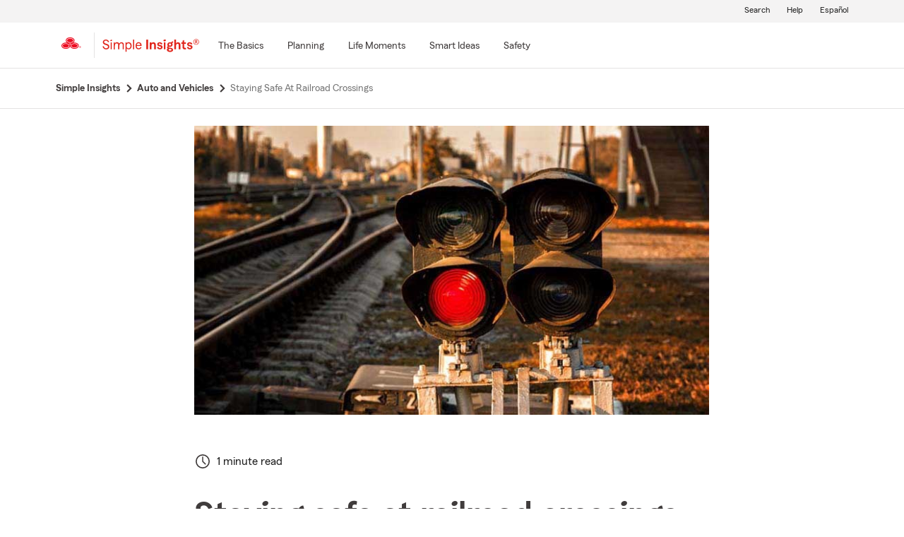

--- FILE ---
content_type: application/javascript
request_url: https://static1.st8fm.com/en_US/dxl-1x/prod/js/1x.core.js
body_size: 110049
content:
"use strict";function _slicedToArray(e,n){return _arrayWithHoles(e)||_iterableToArrayLimit(e,n)||_unsupportedIterableToArray(e,n)||_nonIterableRest()}function _nonIterableRest(){throw new TypeError("Invalid attempt to destructure non-iterable instance.\nIn order to be iterable, non-array objects must have a [Symbol.iterator]() method.")}function _iterableToArrayLimit(e,n){var t=null==e?null:"undefined"!=typeof Symbol&&e[Symbol.iterator]||e["@@iterator"];if(null!=t){var o,a,i,r,s=[],l=!0,c=!1;try{if(i=(t=t.call(e)).next,0===n){if(Object(t)!==t)return;l=!1}else for(;!(l=(o=i.call(t)).done)&&(s.push(o.value),s.length!==n);l=!0);}catch(e){c=!0,a=e}finally{try{if(!l&&null!=t.return&&(r=t.return(),Object(r)!==r))return}finally{if(c)throw a}}return s}}function _arrayWithHoles(e){if(Array.isArray(e))return e}function ownKeys(n,e){var t,o=Object.keys(n);return Object.getOwnPropertySymbols&&(t=Object.getOwnPropertySymbols(n),e&&(t=t.filter(function(e){return Object.getOwnPropertyDescriptor(n,e).enumerable})),o.push.apply(o,t)),o}function _objectSpread(n){for(var e=1;e<arguments.length;e++){var t=null!=arguments[e]?arguments[e]:{};e%2?ownKeys(Object(t),!0).forEach(function(e){_defineProperty(n,e,t[e])}):Object.getOwnPropertyDescriptors?Object.defineProperties(n,Object.getOwnPropertyDescriptors(t)):ownKeys(Object(t)).forEach(function(e){Object.defineProperty(n,e,Object.getOwnPropertyDescriptor(t,e))})}return n}function _defineProperty(e,n,t){return(n=_toPropertyKey(n))in e?Object.defineProperty(e,n,{value:t,enumerable:!0,configurable:!0,writable:!0}):e[n]=t,e}function _toPropertyKey(e){e=_toPrimitive(e,"string");return"symbol"===_typeof(e)?e:String(e)}function _toPrimitive(e,n){if("object"!==_typeof(e)||null===e)return e;var t=e[Symbol.toPrimitive];if(void 0===t)return("string"===n?String:Number)(e);t=t.call(e,n||"default");if("object"!==_typeof(t))return t;throw new TypeError("@@toPrimitive must return a primitive value.")}function _typeof(e){return(_typeof="function"==typeof Symbol&&"symbol"==typeof Symbol.iterator?function(e){return typeof e}:function(e){return e&&"function"==typeof Symbol&&e.constructor===Symbol&&e!==Symbol.prototype?"symbol":typeof e})(e)}function _toConsumableArray(e){return _arrayWithoutHoles(e)||_iterableToArray(e)||_unsupportedIterableToArray(e)||_nonIterableSpread()}function _nonIterableSpread(){throw new TypeError("Invalid attempt to spread non-iterable instance.\nIn order to be iterable, non-array objects must have a [Symbol.iterator]() method.")}function _iterableToArray(e){if("undefined"!=typeof Symbol&&null!=e[Symbol.iterator]||null!=e["@@iterator"])return Array.from(e)}function _arrayWithoutHoles(e){if(Array.isArray(e))return _arrayLikeToArray(e)}function _createForOfIteratorHelper(e,n){var t,o="undefined"!=typeof Symbol&&e[Symbol.iterator]||e["@@iterator"];if(!o){if(Array.isArray(e)||(o=_unsupportedIterableToArray(e))||n&&e&&"number"==typeof e.length)return o&&(e=o),t=0,{s:n=function(){},n:function(){return t>=e.length?{done:!0}:{done:!1,value:e[t++]}},e:function(e){throw e},f:n};throw new TypeError("Invalid attempt to iterate non-iterable instance.\nIn order to be iterable, non-array objects must have a [Symbol.iterator]() method.")}var a,i=!0,r=!1;return{s:function(){o=o.call(e)},n:function(){var e=o.next();return i=e.done,e},e:function(e){r=!0,a=e},f:function(){try{i||null==o.return||o.return()}finally{if(r)throw a}}}}function _unsupportedIterableToArray(e,n){if(e){if("string"==typeof e)return _arrayLikeToArray(e,n);var t=Object.prototype.toString.call(e).slice(8,-1);return"Map"===(t="Object"===t&&e.constructor?e.constructor.name:t)||"Set"===t?Array.from(e):"Arguments"===t||/^(?:Ui|I)nt(?:8|16|32)(?:Clamped)?Array$/.test(t)?_arrayLikeToArray(e,n):void 0}}function _arrayLikeToArray(e,n){(null==n||n>e.length)&&(n=e.length);for(var t=0,o=new Array(n);t<n;t++)o[t]=e[t];return o}var oneX={addElement:function(e){this.handleElement(e,"addElement")},removeElement:function(e){this.handleElement(e,"removeElement")},handleElement:function(e,n){var t,o,a=oneX.$(e),i=_createForOfIteratorHelper(oneX.ELEMENT_QUEUE);try{for(i.s();!(o=i.n()).done;)t=o.value,a.find(t.selectors).each(function(){oneX[t.name][n](oneX.$(this))})}catch(e){i.e(e)}finally{i.f()}}};function gm_authFailure(){return oneX.$(".gm-err-autocomplete").removeAttr("disabled").removeAttr("placeholder").css("background-image",""),!1}void 0===oneX.INIT_QUEUE&&(oneX.INIT_QUEUE=[]),void 0===oneX.ELEMENT_QUEUE&&(oneX.ELEMENT_QUEUE=[]),oneX.Config={queues:function(e){oneX.ELEMENT_QUEUE.push(e),oneX.INIT_QUEUE.push(oneX[e.name])}},oneX.Util={},!function(){var t={name:"AccountSwitcher",selectors:'[data-type^="account-switcher"], .-oneX-account-switcher'};oneX.AccountSwitcher={init:function(e){return this.bindEvents(oneX.$(t.selectors),e),this},addElement:function(e){this.bindEvents(e)},removeElement:function(e){this.unbindEvents(e)},bindEvents:function(e,n){e.data(t.name)!==t.name&&(e.data("type")&&e.is(":empty")&&this.renderHTML(e,n),e.data(t.name,t.name))},unbindEvents:function(e){e.removeData(t.name,t.name)},renderHTML:function(o,a){var i=o.data("accounts");o.load("".concat(oneX.Util.environment.getRenderedHtmlOrigin("component"),"/1x-account-switcher.html"),function(e,n){var t;"success"===n?(t=o.find("ul"),i.map(function(e){t.append('\n            <li>\n              <a role="option" class="-oneX-link--block--variant '.concat(e.selected?"-oneX-account-switcher-selected":"",'" aria-current="').concat(!!e.selected,'" href=').concat(e.url,'>\n                <div class="-oneX-icon-and-name">\n              <div class="-oneX-icon-container">\n                  <div class="-oneX-icon" data-icon="').concat(e.primary?"user_icon":"small_business_insurance",'_24">\n                  </div>\n                </div>\n                <div class="-oneX-account-switch-name">\n                  ').concat(e.name,"\n                </div>\n                </div>\n                  ").concat(e.selected?' <div class="-oneX-icon-container -oneX-icon-selected"><div class="-oneX-icon -oneX-icon--bg3"  data-icon="check_24"></div></div>':"","\n              </a>\n            </li>\n            "))}),o.children(":first").unwrap(),oneX.Icons.init(),a&&"function"==typeof a&&a()):console.debug("Error with loading account-switcher "+e)})}},oneX.Config.queues(t)}(),!function(){var n={name:"ActionMenu",selectors:".-oneX-action-container"};oneX.ActionMenu={init:function(){var e=this;return oneX.$(n.selectors).each(function(){e.bindEvents(oneX.$(this))}),this},addElement:function(e){this.bindEvents(e)},removeElement:function(e){this.unbindEvents(e)},bindEvents:function(e){e.data(n.name)!==n.name&&(e.find(".-oneX-action-btn").on("click",this.toggleMenu),e.data(n.name,n.name))},unbindEvents:function(e){e.find(".-oneX-action-btn").off("click",this.toggleMenu),e.removeData(n.name,n.name)},toggleMenu:function(e){e=oneX.$(e.currentTarget).siblings(".-oneX-action-content");e.hasClass("-oneX-hidden")?oneX.ActionMenu.showMenu(e):oneX.ActionMenu.hideOpenMenu(e)},showMenu:function(e){oneX.ActionMenu.hideOpenMenu(),oneX.ActionMenu.$currentOpenBtn=e.siblings("button"),e.removeClass("-oneX-hidden"),oneX.ActionMenu.$currentOpenBtn.attr("aria-expanded","true"),oneX.$("body").on("click keydown touchend",oneX.ActionMenu.clickToCloseMenu),oneX.$("body").on("touchstart touchcancel",oneX.ActionMenu.setDraggingOff),oneX.$("body").on("touchmove",oneX.ActionMenu.setDraggingOn),oneX.$("body").on("focusin",oneX.ActionMenu.checkToCloseMenu)},hideOpenMenu:function(e){var e=e&&0<e.length?e:oneX.$(".-oneX-action-content:not(.-oneX-hidden)"),n=e.siblings("button");e.addClass("-oneX-hidden"),n.attr("aria-expanded","false"),oneX.ActionMenu.$currentOpenBtn=null,oneX.$("body").off("click keydown touchend",oneX.ActionMenu.clickToCloseMenu),oneX.$("body").off("touchstart touchcancel",oneX.ActionMenu.setDraggingOff),oneX.$("body").off("touchmove",oneX.ActionMenu.setDraggingOn),oneX.$("body").off("focusin",oneX.ActionMenu.checkToCloseMenu)},checkToCloseMenu:function(e){oneX.$(e.target).hasClass("-oneX-action-item")||oneX.$(e.target).is(oneX.$(".-oneX-action-content:not(.-oneX-hidden)").siblings("button"))||oneX.ActionMenu.hideOpenMenu()},clickToCloseMenu:function(e){oneX.ActionMenu.dragging||e.originalEvent&&"Shift"===e.originalEvent.key||(e=oneX.$(e.target),oneX.$(".-oneX-action-content:not(.-oneX-hidden)").is(e.siblings(".-oneX-action-content"))||e.hasClass("-oneX-action-content")||e.parent().hasClass("-oneX-action-content")||e.hasClass("-oneX-icon")||e.hasClass("-oneX-action-item")||e.parent().hasClass("-oneX-action-item")||e.hasClass("-oneX-action-item-text")||e.parent().hasClass("-oneX-action-btn")||e.hasClass("-oneX-action-btn")||oneX.ActionMenu.hideOpenMenu())},setDraggingOn:function(){oneX.ActionMenu.dragging=!0},setDraggingOff:function(){oneX.ActionMenu.dragging=!1},$currentOpenBtn:null,dragging:!1},oneX.Config.queues(n)}(),!function(){var o={name:"AutoFormat",selectors:"[class*='-oneX-textfield'][data-formatter]"};oneX.AutoFormat={init:function(){var e=this;return e.isSpanish=oneX.Util.locale.isSpanish(),oneX.$(o.selectors).each(function(){e.bindEvents(oneX.$(this))}),this},addElement:function(e){this.bindEvents(e)},removeElement:function(e){this.unbindEvents(e)},bindEvents:function(e){var n,t=this;e.data(o.name)!==o.name&&(t.isAndroid=/android/i.test(navigator.userAgent),e.attr("data-placeholder")||(n=t.formatterMap[e.attr("data-formatter")],t.insertPlaceholderText(e,n),t.defineFormatPattern(e,n),t.clippedTextHandler(e,n),e.data("1x-manualSetValue",!0),e.on("input",t.handleInput).trigger("input"),e.on("keydown",t.handleKeyDown),e.on("focus blur",t.handleFocusBlur),e.on("focusout",t.formatCurrency),e.on("change",t.handleChange),e.on("keyup",t.handleKeyup),e.data(o.name,o.name)))},unbindEvents:function(e){var n=this;e.off("input",n.handleInput),e.off("keydown",n.handleKeyDown),e.off("focus blur",n.handleFocusBlur),e.off("focusout",n.formatCurrency),e.off("change",n.handleChange),e.off("keyup",n.handleKeyup),e.removeData("placeholder").removeAttr("data-placeholder").removeAttr("pattern"),e.removeData(o.name,o.name)},insertPlaceholderText:function(e,n){var n=e.attr("placeholder")||n.placeholder,t=e.hasClass("-oneX-medium")?" -oneX-medium ":"",o=e.hasClass("-oneX-small")?" -oneX-small ":"";e.attr("data-placeholder",n).removeAttr("placeholder"),oneX.$("label[for='"+e.attr("id")+"']").after("<span class='-oneX-formatWrapper"+o+t+"' aria-hidden='true'><i></i> "+n+"</span>"),e.hasClass("-oneX-textfield--conversational-input")&&e.prop("disabled")&&e.prev().hasClass("-oneX-formatWrapper")&&e.prev().addClass("-oneX-formatWrapper--disabled")},defineFormatPattern:function(e,n){null==e.attr("pattern")&&e.attr("pattern",n.pattern),"phone"===e.attr("data-formatter")&&null==e.attr("autocomplete")&&e.attr("autocomplete","tel"),"zip"===e.attr("data-formatter")&&null==e.attr("autocomplete")&&e.attr("autocomplete","postal-code")},clippedTextHandler:function(e,n){var t;null==e.attr("title")?t=n.title[this.isSpanish?1:0]:(t=e.attr("title"),e.removeAttr("title")),""!==t&&oneX.$("label[for='"+e.attr("id")+"']").append(oneX.$("<span class='-oneX-clipped'>"+t+"</span>"))},getCaretPosition:function(e){return e.selectionStart},setCaretPosition:function(e,n){e.selectionStart=n,e.selectionEnd=n},handleKeyDown:function(e){oneX.AutoFormat.keySelected=e.keyCode},handleFocusBlur:function(e){var n=oneX.$(this),t=n.val(),o=n.attr("data-placeholder"),a=0<=oneX.AutoFormat.placeholderChar.indexOf(o[0]);"currency"===n.data("formatter")?n.prev(".-oneX-formatWrapper").html("<i>"+t+"</i>"):("date"===n.data("formatter")&&n.val(t.replace(/[\/]/g,"")),"time"===n.data("formatter")&&n.val().match(/^(10|11|12|0[1-9]):[0-5][0-9] [AaPp][Mm]/)&&(oneX.Util.changeValue(n[0],n.val().toUpperCase()),oneX.Util.triggerEvent(n[0],"input")),-1!==oneX.$.inArray(n.data("formatter"),["canadianpostalcode","vin"])&&(oneX.Util.changeValue(n[0],n.val().toUpperCase()),oneX.Util.triggerEvent(n[0],"input")),"focus"!==e.type||0!==t.length||a?"currency"!==n.data("formatter")&&"blur"==e.type&&n.hasClass("oneX-addedInitialPlaceholder")&&(n.val(oneX.AutoFormat.adjustForEmptyValue(n)),n.removeClass("oneX-addedInitialPlaceholder"),n.prev(".-oneX-formatWrapper").html("<i></i>"+o)):(n.val(o[0]).addClass("oneX-addedInitialPlaceholder"),oneX.AutoFormat.setCaretPosition(this,1),n.prev(".-oneX-formatWrapper").html("<i>(</i>"+o.substr(1))),"blur"==e.type&&oneX.AutoFormat.triggerChange(oneX.$(this)),"focus"==e.type&&oneX.AutoFormat.resetVars())},handleInput:function(e){oneX.AutoFormat.formatCompleted?oneX.AutoFormat.formatCompleted=!1:setTimeout(oneX.AutoFormat.format,0,this)},handleKeyup:function(e){13===e.which&&oneX.AutoFormat.triggerChange(oneX.$(this))},resetVars:function(){oneX.AutoFormat.changeFired=!1,oneX.AutoFormat.valueChanged=!1},triggerChange:function(e){!oneX.AutoFormat.changeFired&&oneX.AutoFormat.valueChanged&&(oneX.Util.triggerEvent(e[0],"change"),oneX.AutoFormat.resetVars())},triggerInput:function(e){oneX.AutoFormat.formatCompleted=!0,oneX.Util.triggerEvent(e[0],"input")},handleChange:function(e){void 0===e.originalEvent||"triggeredEvent"===e.originalEvent.detail?oneX.$(e.target).trigger("input"):oneX.AutoFormat.changeFired=!0},format:function(e){var n,t=oneX.$(e),o=t.val(),a=t.prev(".-oneX-formatWrapper").find("i").html(),i=o.replace(/[-()$\,:\s]/g,""),r=o.replace(/[-()$+\,:\s]/g,""),s=o.replace(/[$\,]/g,"");if(-1!==oneX.$.inArray(t.data("formatter"),["ssn","date","zip","phone","keycode","planAccountNumber","number"])&&(isNaN(i)||i.match(/\./g)||i.match(/\s/g))&&(o=a,t.val(a)),-1!==oneX.$.inArray(t.data("formatter"),["canadianpostalcode"])&&(""!==i.charAt(0)&&!i.charAt(0).match(/[ABCEGHJ-NPRSTVXYabceghj-nprstvxy]/)||isNaN(i.charAt(1))||""!==i.charAt(2)&&!i.charAt(2).match(/[ABCEGHJ-NPRSTV-Zabceghj-nprstv-z]/)||isNaN(i.charAt(3))||""!==i.charAt(4)&&!i.charAt(4).match(/[ABCEGHJ-NPRSTV-Zabceghj-nprstv-z]/)||isNaN(i.charAt(5)))&&(o=a,t.val(a)),-1!==oneX.$.inArray(t.data("formatter"),["vin"])&&(n="[A-HJ-NPR-Za-hj-npr-z0-9]{"+i.length+"}",""===i||i.match(RegExp(n))||(o=a,t.val(a))),"phone"===t.data("formatter")&&("0"==o.charAt(0)&&(o=a,t.val(a)),"1"==r.charAt(0)&&11==r.length&&r.charAt(10).match(/[0123456789]/)&&"0"!=r.charAt(1)&&(o=a=r.substr(1,3)+"-"+r.substr(4,3)+"-"+r.substr(7,4),t.val(a),t.prev(".-oneX-formatWrapper").html("<i>"+a+"</i>"))),"currency"===t.data("formatter"))isNaN(s)||s.match(/[-()\s]/g)?(a="."===o?"$.":a,o=a="$."===o?"$.":a,t.val(a)):0<o.length&&"$"!==o.substr(0,1)?(o="$"+o,t.prev(".-oneX-formatWrapper").html("<i>"+o+"</i>"),t.val(o)):(n=oneX.AutoFormat.getCaretPosition(e),r=o,t.val(r),t.prev(".-oneX-formatWrapper").html("<i>"+r+"</i>"),oneX.AutoFormat.setCaretPosition(e,n));else{var l=oneX.AutoFormat.getCaretPosition(e),c=(oneX.AutoFormat.valueChanged=!0,oneX.AutoFormat.isAndroid?o.length==a.length-1:8==oneX.AutoFormat.keySelected),d=l-o.substring(0,l).replace(/[^-():\s]/g,"").length,u=t.attr("data-placeholder"),h="";if(oneX.AutoFormat.keySelected="",t.is("[readonly]")?t.prev(".-oneX-formatWrapper").addClass("-oneX-isFormatterForReadOnlyField"):t.prev(".-oneX-formatWrapper").removeClass("-oneX-isFormatterForReadOnlyField"),o!=a){t.removeClass("oneX-addedInitialPlaceholder");for(var p=0,f=0;p<u.length&&""!=i;p++)if(0<=oneX.AutoFormat.placeholderChar.indexOf(u[p])?(h+=i[f++],f==d&&(l=p+1)):h+=u[p],null==i[f]){oneX.AutoFormat.placeholderChar.indexOf(u[p+1])<0&&!c&&null!=u[p+1]&&(h+=u[p+1],p<l&&(l+=1));break}t.val(h),u[l]==oneX.AutoFormat.placeholderChar||c||(l+=1),t.data("1x-manualSetValue")||oneX.AutoFormat.setCaretPosition(e,l),t.data("1x-manualSetValue",!1),t.siblings(".-oneX-formatWrapper").html("<i>"+h+"</i>"+u.substr(h.length)),oneX.AutoFormat.triggerInput(t)}}},formatCurrency:function(e){var e=oneX.$(e.target),n=e.val().replace(/[^0-9\.]/g,""),t=e.data("no-decimals")?0:2;"currency"===e.data("formatter")&&(0<n.length?(e.removeAttr("placeholder"),e.val(oneX.AutoFormat.adjustForEmptyValue(e)),""!==e.val()&&e.val("$"+parseFloat(n).toFixed(t).toString().replace(/\B(?=(\d{3})+(?!\d))/g,","))):e.val(""))},adjustForEmptyValue:function(e){var n=e.val();return"currency"===e.data("formatter")&&"$."===n||"phone"===e.data("formatter")&&"("===n?"":n},placeholderChar:"_",isAndroid:!1,isSpanish:!1,keySelected:"",changeFired:!1,valueChanged:!1,formatterMap:{zip:{placeholder:"_____",pattern:"[0-9]{5}",title:["Enter 5 digits","Ingresa un código postal de 5 dígitos"]},ssn:{placeholder:"___-__-____",pattern:"[0-9]{3}-[0-9]{2}-[0-9]{4}",title:["Enter 9 digits","Ingresa un número de seguro social de 9 dígitos"]},phone:{placeholder:"___-___-____",pattern:"[0-9]{3}-[0-9]{3}-[0-9]{4}",title:["Enter 10 digits","Ingresa un número de teléfono de 10 dígitos"]},date:{placeholder:"__-__-____",pattern:"[0-9]{2}-[0-9]{2}-[0-9]{4}",title:["MM-DD-YYYY","MM-DD-AAAA"]},currency:{placeholder:"$",pattern:"^[0-9]+(.|,)[0-9]{2}$",title:["Enter numbers only","Ingresa números solamente"]},planAccountNumber:{placeholder:"____-____-__",pattern:"[0-9]{4}-[0-9]{4}-[0-9]{2}",title:["Enter numbers only","Ingresa números solamente"]},keycode:{placeholder:"__________",pattern:"[0-9]{10}",title:["Enter 10 digits","Ingresa 10 dígitos"]},custom:{placeholder:"",pattern:"",title:["",""]},time:{placeholder:"__:__ __",pattern:"(1[012]|0?[1-9]):[0-5][0-9]\\s[AP][M]",title:["HH:MM AM/PM","HH:MM AM/PM"]},number:{placeholder:"",pattern:"",title:["Enter numbers only","Ingresa números solamente"]},canadianpostalcode:{placeholder:"___ ___",pattern:"[ABCEGHJ-NPRSTVXY]\\d[ABCEGHJ-NPRSTV]\\s\\d[ABCEGHJ-NPRSTV]\\d",title:["Enter Canadian Postal Code","Ingresa el código postal de Canadá"]},vin:{placeholder:"_________________",pattern:"[A-HJ-NPR-Z0-9]{17}",title:["Enter VIN","Ingresa VIN"]}}},oneX.Config.queues(o)}(),!function(){var n={name:"Autocomplete",selectors:".-oneX-exploded_Address1 input"};oneX.Autocomplete={init:function(){var e=this;return oneX.$(n.selectors).each(function(){e.bindEvents(oneX.$(this))}),this},addElement:function(e){this.bindEvents(e)},removeElement:function(e){this.unbindEvents(e)},bindEvents:function(e){e.data(n.name)!==n.name&&(e.on("input focus",this.addAutocomplete),e.on("blur",this.updateSuggestionMessage),e.data(n.name,n.name))},unbindEvents:function(e){e.off("input focus",this.addAutocomplete),e.off("blur",this.updateSuggestionMessage),e.removeData(n.name,n.name)},minKeyStrokesMet:function(e){try{var n=!1;return n=2<e.val().length?!0:n}catch(e){console.debug("Validate Key Stroke Failed: "+e)}},explodeAutocompleteAddress:function(){try{var e,n,t,o,a,i,r,s;void 0!==oneX.Autocomplete.currentInstance.getPlace()&&void 0!==oneX.Autocomplete.currentInstance.getPlace().address_components&&(e=oneX.Autocomplete,t=(n=oneX.Autocomplete.currentInstance.input).find(".-oneX-exploded_Address1 input"),o=oneX.Autocomplete.currentInstance.getPlace().address_components,a=n.find(".-oneX-exploded_Address2 input"),i=n.find(".-oneX-exploded_City input"),r=n.find(".-oneX-exploded_State select"),s=n.find(".-oneX-exploded_Zip input"),oneX.Util.changeValue(i[0],e.getCity(o)),oneX.Util.changeValue(r[0],e.getValue(o,"administrative_area_level_1")),oneX.Util.changeValue(s[0],e.getValue(o,"postal_code")),s.data("1x-manualSetValue",!0),oneX.Util.triggerEvent(i[0],"input"),oneX.Util.triggerEvent(s[0],"input"),oneX.Util.triggerEvent(i[0],"change"),oneX.Util.triggerEvent(r[0],"change"),oneX.Util.triggerEvent(s[0],"change"),e.removeAutocomplete(),oneX.Util.changeValue(t[0],e.getAddressLine1(o,t.val())),oneX.Util.triggerEvent(t[0],"input"),oneX.Util.triggerEvent(t[0],"change"),"true"!==t.data("1x-tab-pressed")&&(a.focus(),e.updateSuggestionMessage("")),t.data("1x-tab-pressed","false"),t.data("1x-selectionMade","false"))}catch(e){console.debug("Explode Autocomplete Address "+e)}},updateSuggestionMessage:function(e){var n;null!==oneX.Autocomplete.currentInstance&&(n="","noSuggestions"===e?n="No suggestions are available":"suggestions"===e&&(n="Suggestions are available"),oneX.Autocomplete.currentInstance.input.find(".-oneX-searchSuggestions").html(n))},removeAutocomplete:function(){null!==oneX.Autocomplete.currentInstance&&(google.maps.event.removeListener(oneX.Autocomplete.currentInstance.listener),oneX.Autocomplete.currentInstance=null),(oneX.Autocomplete.currentServiceInstance=null)!==oneX.Autocomplete.observer&&oneX.Autocomplete.observer.disconnect(),oneX.$(".pac-container.pac-logo[data-address-id]").remove()},addAutocomplete:function(){var e=oneX.Autocomplete,n=oneX.$(this);oneX.Util.isGoogleLoaded("Autocomplete",!1)&&!n.hasClass("gm-err-autocomplete")&&(n.val().length<4&&null!==oneX.Autocomplete.currentInstance&&e.removeAutocomplete(),e.minKeyStrokesMet(n)&&null===oneX.Autocomplete.currentInstance&&e.setGoogleAutocompleteToInput(n))},setGoogleAutocompleteToInput:function(e){try{var n=oneX.Util.selectById(e.attr("id"));e.off("keydown",this.keyDownHandler).on("keydown",this.keyDownHandler),oneX.Autocomplete.currentInstance=new google.maps.places.Autocomplete(n[0]),oneX.Autocomplete.currentInstance.input=e.parents(".-oneX-exploded-fields"),oneX.Autocomplete.currentInstance.listener=google.maps.event.addListener(oneX.Autocomplete.currentInstance,"place_changed",this.explodeAutocompleteAddress),oneX.Autocomplete.currentServiceInstance=new google.maps.places.AutocompleteService,oneX.Autocomplete.currentServiceInstance.getQueryPredictions({input:n.val()},this.bindAutocomplete)}catch(e){console.debug("Add Google Autocomplete Issue: "+e)}},keyDownHandler:function(e){var n=oneX.$(e.target).val();oneX.Autocomplete.currentInstance&&"undefined"!==oneX.$(e.target).val()&&(oneX.Autocomplete.currentInstance.prevValue=n),"9"==e.which?oneX.$(e.target).data("1x-tab-pressed","true"):"13"==e.which&&(oneX.$(e.target).data("1x-selectionMade","true"),oneX.$(e.target).data("1x-tab-pressed","false"),setTimeout(function(){oneX.Autocomplete.currentInstance&&"undefined"===oneX.$(e.target).val()&&oneX.$(e.target).val(oneX.Autocomplete.currentInstance.prevValue)},250))},bindAutocomplete:function(){var e=oneX.$(".pac-container.pac-logo:not([data-address-id])");e.attr("data-address-id",oneX.Autocomplete.currentInstance.input.find(".-oneX-exploded_Address1 input").attr("id")),e.on("mousedown",oneX.Autocomplete.pacLogoMousedownHandler),oneX.Autocomplete.observer=new oneX.Autocomplete.MutationObserver(function(e){var n=oneX.Autocomplete,t=oneX.$(".pac-container.pac-logo"),o=oneX.Autocomplete.currentInstance.input.find(".-oneX-exploded_Address1 input"),a=oneX.Autocomplete.currentInstance.input.data("1x-visible");3<o.val().length&&t.is(":visible")&&"true"!==a?(n.updateSuggestionMessage("suggestions"),oneX.Autocomplete.currentInstance.input.data("1x-visible","true"),oneX.$(oneX.Autocomplete.currentInstance.input[0]).off("focusout.oneXExplodingFields")):t.is(":not(:visible)")&&"true"===a&&("true"!=o.data("1x-selectionMade")&&n.updateSuggestionMessage("noSuggestions"),oneX.Autocomplete.currentInstance.input.data("1x-visible","false"),oneX.$(oneX.Autocomplete.currentInstance.input[0]).on("focusout.oneXExplodingFields",oneX.Explode.handleFocusOut))}),oneX.Autocomplete.observer.observe(document.querySelector(".pac-container.pac-logo"),{attributes:!0})},pacLogoMousedownHandler:function(){oneX.Autocomplete.currentInstance.input.find(".-oneX-exploded_Address1 input").data("1x-selectionMade","true")},getAddressLine1:function(e){var n,t=1<arguments.length&&void 0!==arguments[1]?arguments[1]:"",o=this.getValue(e,"route"),e=this.getValue(e,"street_number");return""===e&&""!==t&&(n=o.split(" ")[0],0<(n=t.indexOf(n))&&(e=t.substring(0,n-1))),e?e+" "+o:o},getCity:function(e){return this.getValue(e,"locality")||this.getValue(e,"sublocality_level_1")},getValue:function(e,n){var t="";return t=void 0!==e?(e=e.filter(function(e){return e.types[0]===n})[0])?e.short_name:"":t},currentInstance:null,currentServiceInstance:null,MutationObserver:window.MutationObserver||window.WebKitMutationObserver||window.MozMutationObserver,observer:null},oneX.Config.queues(n)}(),!function(){var n={name:"ButtonSelectors",selectors:"[class='-oneX-btn-control']"};oneX.ButtonSelectors={init:function(){var e=this;return oneX.$(n.selectors).each(function(){e.bindEvents(oneX.$(this))}),this},addElement:function(e){this.bindEvents(e)},removeElement:function(e){this.unbindEvents(e)},bindEvents:function(e){e.data(n.name)!==n.name&&0<e.children(".-oneX-icon--controls--view, .-oneX-icon--controls--hide").length&&(e.on("click",this.togglePassword),this.addInitialAriaLabels(e),e.data(n.name,n.name))},unbindEvents:function(e){e.off("click",this.togglePassword),e.removeData(n.name,n.name)},togglePassword:function(e){e.preventDefault();var e=oneX.ButtonSelectors,n=oneX.$(this),t=n.children(".-oneX-icon--controls--view, .-oneX-icon--controls--hide"),o=n.siblings(".-oneX-textfield--control"),a="-oneX-icon--controls--view",i="-oneX-icon--controls--hide";t.hasClass(a)?(t.removeClass(a).addClass(i),o.attr("type","text"),e.addHideAriaLabels(n,!0)):(t.removeClass(i).addClass(a),o.attr("type","password"),e.addHideAriaLabels(n,!1))},addInitialAriaLabels:function(e){var n=oneX.ButtonSelectors,t=e.children(".-oneX-icon--controls--view"),o=e.children(".-oneX-icon--controls--hide");oneX.Util.locale.isSpanish()?(0<t.length&&e.attr("aria-label",n.esAriaLabelShow),0<o.length&&e.attr("aria-label",n.esAriaLabelHide)):(0<t.length&&e.attr("aria-label",n.enAriaLabelShow),0<o.length&&e.attr("aria-label",n.enAriaLabelHide))},addHideAriaLabels:function(e,n){var t=oneX.ButtonSelectors,o=oneX.Util.locale.isSpanish();n?"es"===o?e.attr("aria-label",t.esAriaLabelHide):e.attr("aria-label",t.enAriaLabelHide):"es"===o?e.attr("aria-label",t.esAriaLabelShow):e.attr("aria-label",t.enAriaLabelShow)},enAriaLabelHide:"hide password",esAriaLabelHide:"Ocultar contraseña",enAriaLabelShow:"Show password as plain text. Note: this will visually expose your password on the screen.",esAriaLabelShow:"Mostrar contraseña como texto sin formato. Nota: esto hará que su contraseña quede visualmente expuesta en la pantalla."},oneX.Config.queues(n)}(),!function(){var _COMPONENT={name:"Carousel",selectors:".-oneX-carousel-container"};oneX.Carousel={init:function(){var e=this;return oneX.$(_COMPONENT.selectors).each(function(){e.bindEvents(oneX.$(this))}),this},addElement:function(e){this.bindEvents(e)},removeElement:function(e){this.unbindEvents(e)},bindEvents:function bindEvents(_element){var _self=this,$first,$second,$third,$fourth,$secondLast,$last;_element.data(_COMPONENT.name)!==_COMPONENT.name&&(_element.find(".-oneX-carousel-skip a").on("focusin",_self.focusSkipCarousel),_element.find(".-oneX-carousel-skip a").on("focusout",_self.hideSkipCarousel),_element.find(".-oneX-carousel-strip").on("touchstart",_self.handleTouchStart),_element.find(".-oneX-carousel-strip").on("touchmove",_self.handleTouchMove),_element.find(".-oneX-carousel-strip").on("touchend",_self.handleTouchEnd),_element.find(".-oneX-carousel-buttons button:first-of-type").on("click",_self.navigateLeftClick),_element.find(".-oneX-carousel-buttons button:last-of-type").on("click",_self.navigateRightClick),_element.find(".-oneX-carousel-buttons button").attr("tabindex","0"),_element.find(".-oneX-carousel-buttons button:first-of-type").attr("aria-label","Select arrow for left navigation."),_element.find(".-oneX-carousel-buttons button:last-of-type").attr("aria-label","Select arrow for right navigation."),_element.find(".-oneX-carousel-buttons button:first-of-type").html('<span class="-oneX-clipped">Navigate Left</span>'),_element.find(".-oneX-carousel-buttons button:last-of-type").html('<span class="-oneX-clipped">Navigate Right</span>'),_element.find(".-oneX-carousel-buttons").prepend('<div class="-oneX-clipped" aria-live="polite" tabindex="-1"></div>'),_self.debouncedResize=oneX.Util.debounce.debounce(_self.resize,250),oneX.$("body").hasClass("-oneX-carousel-resize-bound")||(oneX.$(window).on("resize",_self.debouncedResize),oneX.$("body").addClass("-oneX-carousel-resize-bound")),_element.data("cardWidth",_element.find(".-oneX-carousel-card").outerWidth()),_element.data("gutterWidth","15"),_element.data("index",2),_element.data("numCards",_element.find(".-oneX-carousel-card").length),_element.data("totalWidth",570*(_element.data("numCards")+6)),_element.find(".-oneX-carousel-strip").css("width",_element.data("totalWidth")+"px"),$first=oneX.$(_element.find(".-oneX-carousel-card")[0]),$second=oneX.$(_element.find(".-oneX-carousel-card")[1]),$third=oneX.$(_element.find(".-oneX-carousel-card")[2]),$fourth=oneX.$(_element.find(".-oneX-carousel-card")[3]),$secondLast=oneX.$(_element.find(".-oneX-carousel-card")[eval(_element.data("numCards")-2)]),$last=oneX.$(_element.find(".-oneX-carousel-card")[eval(_element.data("numCards")-1)]),_element.find(".-oneX-carousel-card").length<4?console.error("not enough cards to create a carousel"):($fourth.clone().addClass("-oneX-carousel-card-3").insertAfter($last),$third.clone().addClass("-oneX-carousel-card-2").insertAfter($last),$second.clone().addClass("-oneX-carousel-card-1").insertAfter($last),$first.clone().addClass("-oneX-carousel-card-0").insertAfter($last),$secondLast.clone().addClass("-oneX-carousel-card-"+eval(_element.data("numCards")-2)).insertBefore($first),$last.clone().addClass("-oneX-carousel-card-"+eval(_element.data("numCards")-1)).insertBefore($first)),oneX.Carousel.positionToCard(_element.find(".-oneX-carousel-strip"),_element.data(),_element.data("index"),!0),_element.data(_COMPONENT.name,_COMPONENT.name))},unbindEvents:function(e){var n=this;e.find(".-oneX-carousel-skip a").off("focusin",n.focusSkipCarousel),e.find(".-oneX-carousel-skip a").off("focusout",n.hideSkipCarousel),e.find(".-oneX-carousel-strip").off("touchstart",n.handleTouchStart),e.find(".-oneX-carousel-strip").off("touchmove",n.handleTouchMove),e.find(".-oneX-carousel-strip").off("touchend",n.handleTouchEnd),e.find(".-oneX-carousel-buttons button:first-of-type").off("click",n.navigateLeftClick),e.find(".-oneX-carousel-buttons button:last-of-type").off("click",n.navigateRightClick),e.find(".-oneX-carousel-buttons button").removeAttr("tabindex"),e.find(".-oneX-carousel-buttons button").removeAttr("aria-label"),e.find(".-oneX-carousel-buttons button").html(""),e.find(".-oneX-carousel-buttons").find(".-oneX-clipped").remove(),oneX.$(window).off("resize",n.debouncedResize),e.find('[class*="-oneX-carousel-card-"]').remove(),e.removeData(_COMPONENT.name,_COMPONENT.name)},resize:function(e){oneX.$(_COMPONENT.selectors).each(function(){var e=oneX.$(this),n=e.data(),t=e.find(".-oneX-carousel-strip"),o=e.find(".-oneX-carousel-card").outerWidth();n.cardWidth!==o&&e.data("cardWidth",o),oneX.Carousel.positionToCard(t,n,n.index,!0)})},positionToCard:function positionToCard($strip,$data,index,animate){var $container=$strip.closest(".-oneX-carousel-container"),$aria=oneX.$($container.find(".-oneX-carousel-buttons").find(".-oneX-clipped")[0]),centerAdjust=0,gridGutter=15,content;$container.hasClass("-oneX-full-width")?(window.matchMedia("(max-width: 767px)").matches&&(gridGutter=24),window.matchMedia("(max-width: 575px)").matches&&(gridGutter=15),centerAdjust=$container.outerWidth()%$data.cardWidth/2+gridGutter,window.matchMedia("(max-width: 375px)").matches&&(centerAdjust=(window.innerWidth-$data.cardWidth)/2+gridGutter)):window.matchMedia("(max-width: 575px)").matches&&(centerAdjust=$container.outerWidth()%$data.cardWidth/2+gridGutter,window.matchMedia("(max-width: 424px)").matches&&(centerAdjust=(window.innerWidth-$data.cardWidth)/2)),$container.find(".-oneX-carousel-card").each(function(e,n){index===e?(oneX.$(n).attr("aria-hidden","false"),oneX.$(n).attr("tabindex","0")):(oneX.$(n).attr("aria-hidden","true"),oneX.$(n).attr("tabindex","-1"))}),animate&&(content=0<$container.find(".-oneX-carousel-text").length?" current slide content: "+$container.find(".-oneX-carousel-text")[index].innerHTML:"",$aria.html("Current slide image: "+oneX.$($container.find("img")[index]).attr("alt")+content)),(animate?$strip.addClass("-oneX-carousel-animate"):$strip.removeClass("-oneX-carousel-animate")).css("transform","translate3d(-"+(index*$data.cardWidth+eval($data.gutterWidth)-centerAdjust)+"px,0,0)")},navigateLeftClick:function(e){var e=oneX.$(e.target).closest(".-oneX-carousel-container"),n=e.data(),t=e.find(".-oneX-carousel-strip");0<n.index&&n.index--,1===n.index?(oneX.Carousel.positionToCard(t,n,n.index,!0),setTimeout(function(){oneX.Carousel.positionToCard(t,n,n.numCards+1,!1),n.index=n.numCards+1},300)):0===n.index?(oneX.Carousel.positionToCard(t,n,n.numCards+1,!1),setTimeout(function(){oneX.Carousel.positionToCard(t,n,n.numCards,!0),n.index=n.numCards},300)):oneX.Carousel.positionToCard(t,n,n.index,!0)},navigateRightClick:function(e){var n=oneX.$(e.target).closest(".-oneX-carousel-container").data(),t=oneX.$(e.target).closest(".-oneX-carousel-container").find(".-oneX-carousel-strip");n.index<n.numCards+2&&n.index++,n.index===n.numCards+1?(oneX.Carousel.positionToCard(t,n,n.index,!0),setTimeout(function(){oneX.Carousel.positionToCard(t,n,1,!1),n.index=1},300)):n.index===n.numCards+2?(oneX.Carousel.positionToCard(t,n,1,!1),setTimeout(function(){oneX.Carousel.positionToCard(t,n,2,!0),n.index=2},300)):oneX.Carousel.positionToCard(t,n,n.index,!0)},handleTouchStart:function(e){var n=oneX.$(e.target).closest(".-oneX-carousel-container"),t=n.data();t.touchFlick=!0,setTimeout(function(){t.touchFlick=!1},250),t.touchstartx=e.originalEvent.touches[0].pageX,n.find(".-oneX-carousel-animate").removeClass("-oneX-carousel-animate")},handleTouchMove:function(e){var n=oneX.$(e.target).closest(".-oneX-carousel-container").data(),t=oneX.$(e.target).closest(".-oneX-carousel-strip");n.touchmovex=e.originalEvent.touches[0].pageX,n.movex=n.index*n.cardWidth+(n.touchstartx-n.touchmovex),n.movex<n.totalWidth&&Math.abs(n.touchstartx-n.touchmovex)<=n.cardWidth&&t.css("transform","translate3d(-"+n.movex+"px,0,0)")},handleTouchEnd:function handleTouchEnd(event){var $container=oneX.$(event.target).closest(".-oneX-carousel-container"),$data=$container.data(),$strip=oneX.$(event.target).closest(".-oneX-carousel-strip"),absMove=Math.abs($data.index*$data.cardWidth-$data.movex-eval($data.gutterWidth));absMove>$data.cardWidth/2||!0===$data.touchFlick?$data.movex>$data.index*$data.cardWidth?oneX.Carousel.navigateRightClick(event):$data.movex<$data.index*$data.cardWidth&&0<$data.index&&oneX.Carousel.navigateLeftClick(event):oneX.Carousel.positionToCard($strip,$data,$data.index,!0)},focusSkipCarousel:function(e){oneX.$("body").hasClass("-oneX-user-tabbing")&&oneX.$(oneX.$(e.currentTarget).parent()).removeClass("-oneX-clipped")},hideSkipCarousel:function(e){oneX.$(oneX.$(e.currentTarget).parent()).addClass("-oneX-clipped")}},oneX.Config.queues(_COMPONENT)}(),!function(){var i={name:"Chips",selectors:".-oneX-chip-menu"};oneX.Chips={init:function(){var e=this;return oneX.$(i.selectors).each(function(){e.bindEvents(oneX.$(this))}),this},addElement:function(e){this.bindEvents(e)},removeElement:function(e){this.unbindEvents(e)},bindEvents:function(e){var n,t,o,a=this;e.data(i.name)!==i.name&&(n=oneX.$(e).find(".-oneX-chip-button"),t=oneX.$(e).find(".-oneX-radio-item input"),o=oneX.$(e).find(".-oneX-checkbox-item input"),n.on("click touchend",a.clickHandler),n.on("touchstart touchcancel",a.setDraggingOff),n.on("touchmove",a.setDraggingOn),n.on("keydown",a.btnKeyPress),t.on("keydown",a.radioKeyPress),o.on("keydown",a.checkboxKeyPress),e.data(i.name,i.name))},unbindEvents:function(e){var n=this,t=oneX.$(e).find(".-oneX-chip-button"),o=oneX.$(e).find(".-oneX-radio-item input"),a=oneX.$(e).find(".-oneX-checkbox-item input");t.off("click touchend",n.clickHandler),t.off("touchstart touchcancel",n.setDraggingOff),t.off("touchmove",n.setDraggingOn),t.off("keydown",n.btnKeyPress),o.off("keydown",n.radioKeyPress),a.off("keydown",n.checkboxKeyPress),e.removeData(i.name,i.name)},setDraggingOn:function(){oneX.Chips.dragging=!0},setDraggingOff:function(){oneX.Chips.dragging=!1},clickHandler:function(e){var n,t;oneX.Chips.dragging||oneX.Chips.alreadyClickedPanel||(oneX.Chips.alreadyClickedPanel=!0,setTimeout(function(){oneX.Chips.alreadyClickedPanel=!1},200),e=oneX.$(e.currentTarget),n=oneX.Util.selectById(e.attr("aria-controls")),"true"===e.attr("aria-expanded")?(n.addClass("-oneX-hidden"),e.attr("aria-expanded",!1)):(e.hasClass("-oneX-chip-button")&&0<(t=e.parent().siblings().find('button[aria-expanded="true"]')).length&&(oneX.Util.selectById(t.attr("aria-controls")).addClass("-oneX-hidden"),t.attr("aria-expanded","false")),e.attr("aria-expanded",!0),n.removeClass("-oneX-hidden"),n.find(".-oneX-radio, .-oneX-checkbox")[0].focus(),oneX.Chips.firstChipClick=1,oneX.$("body").off("click",oneX.Chips.bodyClickHandler).on("click",oneX.Chips.bodyClickHandler)))},bodyClickHandler:function(e){1===oneX.Chips.firstChipClick?oneX.Chips.firstChipClick=0:0<oneX.$('.-oneX-chip-button[aria-expanded="true"]').length?oneX.$(e.target).siblings("input").hasClass("-oneX-checkbox")||oneX.$(e.target).hasClass("-oneX-checkbox")||oneX.$(e.target).siblings("input").hasClass("-oneX-radio")||oneX.$(e.target).hasClass("-oneX-radio")||oneX.Chips.closeOpenMenu():oneX.$("body").off("click",oneX.Chips.bodyClickHandler)},radioKeyPress:function(e){var n,t,o;"Tab"===e.key&&(o=(n=oneX.$(e.currentTarget)).parent(),n=n.closest(".-oneX-chip-menu-content").siblings(".-oneX-chip-button"),t=o.next().find("input"),o=o.prev().find("input"),e.shiftKey?0<o.length?(e.preventDefault(),o.focus()):(e.preventDefault(),n.focus()):0<t.length?(e.preventDefault(),t.focus()):oneX.Chips.closeOpenMenu())},checkboxKeyPress:function(e){var n,t,o;"Tab"===e.key&&(o=(n=oneX.$(e.currentTarget)).parent(),n=n.closest(".-oneX-chip-menu-content").siblings(".-oneX-chip-button"),t=o.next().find("input"),o=o.prev().find("input"),e.shiftKey?0===o.length&&(e.preventDefault(),n.focus()):0===t.length&&oneX.Chips.closeOpenMenu())},btnKeyPress:function(e){var n=oneX.$(e.currentTarget),t=oneX.$("#"+n.attr("aria-controls")),o=oneX.$(t.find("input")[0]);"Tab"===e.key&&(e.shiftKey?"true"!==n.attr("aria-expanded")||t.hasClass("-oneX-hidden")||oneX.Chips.closeOpenMenu():"true"===n.attr("aria-expanded")&&!t.hasClass("-oneX-hidden")&&0<o.length&&(e.preventDefault(),o.focus()))},closeOpenMenu:function(e){var n=oneX.$('.-oneX-chip-button[aria-expanded="true"]');0<n.length&&(n=oneX.$.Event("click",{currentTarget:n.get(0)}),oneX.Chips.clickHandler(n))},alreadyClickedPanel:!1,dragging:!1,firstChipClick:0},oneX.Config.queues(i)}(),oneX.ClientName={init:function(){return 0<oneX.$("[data-acct-menu-username]").length&&this.username.getUserPreferredName(),this},username:{dasl_method:"/daslClient/retrievecustomername",dasl_api_key:"",dasl_category:"",supported_test_environments:["syst","perf","prep","test3","test5"],dasl_service:function(){var e,n,t="https://",o="digital",a=".statefarm.com",i=t+o+a;return oneX.Util.environment.isTest()&&("syst"===(n=null!=location.hostname?oneX.Util.environment.location():"dvnt")||"dvnt"===n?(i=t+o+"-"+n+"-"+(e=oneX.Util.environment.lane())+".test"+a,this.dasl_category=e):i=t+o+"-"+n+".test"+a),i+this.dasl_method},cookie:{greeting:"headerGreeting",last_known_sso:"dvts-last-known-sso",sso:"sf-icp-sso"},setSessionCheckCookie:function(){oneX.Util.cookie.set(this.cookie.last_known_sso,oneX.Util.cookie.get(this.cookie.sso),"Session")},validateSessionCookie:function(){var e=oneX.Util.cookie.get(this.cookie.last_known_sso),n=oneX.Util.cookie.get(this.cookie.sso),t=oneX.Util.cookie.get(this.cookie.greeting);return"string"==typeof t?e!==n&&(t=null,oneX.Util.cookie.destroy(this.cookie.greeting),oneX.Util.cookie.destroy(this.cookie.last_known_sso),console.info("clearing daslClient and associated sso")):e&&(oneX.Util.cookie.destroy(this.cookie.last_known_sso),console.info("clearing daslClient sso")),t},displayName:function(e){var n=1<arguments.length&&void 0!==arguments[1]&&arguments[1],t=oneX.$("[data-acct-menu-username]"),o=t.data("acct-menu-prefix");t.html(o+e),n&&oneX.Util.cookie.set(this.cookie.greeting,e,120)},validatePayload:function(e){if(null!=e&&null!==e.payload&&void 0!==e.payload&&null!==e.payload.bestCustomerName&&void 0!==e.payload.bestCustomerName)return!0},getUserPreferredName:function(){var n,e=this.validateSessionCookie();null===e||"null"===e||void 0===e?this.isClientServiceSupported()?oneX.$.ajax({type:"GET",url:(n=this).dasl_service(),contentType:"application/json",xhrFields:{withCredentials:!0},headers:{SR_API_KEY:this.dasl_api_key,SR_CATEGORY:this.dasl_category},success:function(e){n.validatePayload(e)&&n.displayName(e.payload.bestCustomerName,!0),n.setSessionCheckCookie()},error:function(){console.info("Error Processing SSO")}}):console.info("INFO: Client name not available in "+oneX.Util.environment.location()+" environment"):this.displayName(decodeURIComponent(e))},isClientServiceSupported:function(){return!oneX.Util.environment.isTest()||-1<oneX.$.inArray(oneX.Util.environment.location(),this.supported_test_environments)}}},oneX.Config.queues({name:"ClientName",selectors:"[data-acct-menu-username]"}),!function(){var t={name:"Help",selectors:".-oneX-contextual-help-container"};oneX.Help={init:function(){var e=this;return oneX.$(t.selectors).each(function(){e.bindEvents(oneX.$(this))}),this},addElement:function(e){this.bindEvents(e)},removeElement:function(e){this.unbindEvents(e)},bindEvents:function(e){var n=this;e.data(t.name)!==t.name&&(n.debouncedCalculateMarginTopOnResize=oneX.Util.debounce.debounce(n.calculateMarginTopOnResize,250),oneX.$("body").hasClass("-oneX-contextual-resize-bound")||(oneX.$(window).on("resize",n.debouncedCalculateMarginTopOnResize),oneX.$("body").addClass("-oneX-contextual-resize-bound")),e.find(".-oneX-contextual-help").on("click",n.closeOtherOpenHelpContainers),e.find('.-oneX-help-container__close button, [class^="-oneX-contextual-help--text"] button.-oneX-close-X-button').on("click",n.hideContainerFocusHelpButton),e.data(t.name,t.name))},unbindEvents:function(e){e.find(".-oneX-contextual-help").off("click",this.closeOtherOpenHelpContainers),oneX.$(window).off("resize",this.debouncedCalculateMarginTopOnResize),e.find('.-oneX-help-container__close button, [class^="-oneX-contextual-help--text"] button.-oneX-close-X-button').off("click",this.hideContainerFocusHelpButton),e.removeData(t.name,t.name)},closeOtherOpenHelpContainers:function(){var e,n=oneX.$(this);n.is("[data-oneX-opensDrawer]")?oneX.Drawer.showDrawer(n.attr("id")):(e=n.closest(".-oneX-contextual-help-container"),n.attr("aria-expanded")&&"false"!==n.attr("aria-expanded")?oneX.Help.hideHelp(e):oneX.Help.showHelp(e))},hideContainerFocusHelpButton:function(){var e=oneX.$(this).closest(".-oneX-contextual-help-container");oneX.Help.hideHelp(e),e.find(".-oneX-contextual-help").focus()},calculateMarginTopOnResize:function(){oneX.$(".-oneX-contextual-help-container").find("[class*='-oneX-contextual-help--text']").parent().each(function(){oneX.Help.marginTop(oneX.$(this).find("[class*='-oneX-contextual-help--text']")),oneX.$(this).is(":visible")&&oneX.Help.adjustPositionForViewport(oneX.$(this))})},showHelp:function(e){oneX.Help.hideAllOpenedHelpContainers();var n=e.find("[class*='-oneX-contextual-help--text'] ");e.find("button.-oneX-contextual-help").attr("aria-expanded",!0).focus(),n.show(),oneX.Help.marginTop(n),oneX.Help.adjustPositionForViewport(e),oneX.$("body").on("click touchend",oneX.Help.clickToCloseHelp),oneX.$("body").on("touchstart touchcancel",oneX.Help.setDraggingOff),oneX.$("body").on("touchmove",oneX.Help.setDraggingOn),oneX.Help.bodyKibo=new Kibo(document.body),oneX.Help.bodyKibo.down("tab",oneX.Help.clickToCloseHelp)},hideHelp:function(e){var n=e.find("[class*='-oneX-contextual-help--text']");n.hide(),e.find("button.-oneX-contextual-help").attr("aria-expanded",!1),e.attr("class",e.data("oneX-oldClassList")),oneX.$("body").off("click touchend",oneX.Help.clickToCloseHelp),oneX.$("body").off("touchstart touchcancel",oneX.Help.setDraggingOff),oneX.$("body").off("touchmove",oneX.Help.setDraggingOn),oneX.Help.bodyKibo&&oneX.Help.bodyKibo.unregisterKeys("down",oneX.Help.clickToCloseHelp),n.attr("class",n.data("oneX-oldClassList"))},hideAllOpenedHelpContainers:function(){oneX.$(".-oneX-contextual-help-container button.-oneX-contextual-help[aria-expanded='true']").each(function(){var e=oneX.$(this).closest(".-oneX-contextual-help-container");oneX.Help.hideHelp(e)})},clickToCloseHelp:function(e){if(!(oneX.Help.dragging||e.originalEvent&&"Shift"===e.originalEvent.key)){var n=oneX.$(".-oneX-contextual-help-container button.-oneX-contextual-help[aria-expanded='true']"),t=n.closest(".-oneX-fieldset").find(".-oneX-textfield__floatingLabel"),o=!(!e.originalEvent||"Tab"!==e.originalEvent.code||!0!==e.originalEvent.shiftKey),a=!e.originalEvent||"Tab"!==e.originalEvent.code||!0!==e.originalEvent.shiftKey,i=oneX.$(e.target),r=i.next(),s=i.siblings().find(".-oneX-contextual-help"),l=i.closest(".-oneX-contextual-help-container").find("button.-oneX-contextual-help");if(i.hasClass("-oneX-icon--controls--question")||i.hasClass("-oneX-contextual-help")){if(!i.parent().hasClass("-oneX-standalone-help"))return;if(a)return}if(!(t&&i.is(t)||r&&r.hasClass("-oneX-close-X-button"))){if(l&&l.is(n))if(i.hasClass("-oneX-close-X-button")){if(o)return}else if(!i.parent().hasClass("-oneX-standalone-help"))return;s&&1===s.length&&s.is(n)&&!o||0===n.length||"keydown"===e.type&&a&&oneX.$(e.target).is(oneX.$("body"))||setTimeout(function(){oneX.Help.hideAllOpenedHelpContainers()},100)}}},marginTop:function(e){e.parent().hasClass("-oneX-help-bottom")||e.css("margin-top",-1*e.innerHeight()-4+"px")},adjustPositionForViewport:function(e){var n=e.find("[class*='-oneX-contextual-help--text']"),e=(oneX.$("#oneX-header"),e.data("oneX-oldClassList",e.attr("class")),n.data("oneX-oldClassList",n.attr("class")),n.get(0).getBoundingClientRect());e.top<0&&e.top>-n.outerHeight()&&oneX.$(window).scrollTop(window.pageYOffset+e.top-3),e.bottom>(window.innerHeight||document.documentElement.clientHeight)&&oneX.$(window).scrollTop(window.pageYOffset+e.bottom-(window.innerHeight||document.documentElement.clientHeight)+5),e.right>(window.innerWidth||document.documentElement.clientWidth)&&n.addClass("-oneX-contextual-help--text-right").removeClass("-oneX-contextual-help--text-left").removeClass("-oneX-contextual-help--text-center"),e.left<0&&n.addClass("-oneX-contextual-help--text-left").removeClass("-oneX-contextual-help--text-right").removeClass("-oneX-contextual-help--text-center")},setDraggingOn:function(){oneX.Help.dragging=!0},setDraggingOff:function(){oneX.Help.dragging=!1},debouncedCalculateMarginTopOnResize:null,bodyKibo:void 0,dragging:!1},oneX.Config.queues(t)}(),!function(){var o={name:"Datepicker",selectors:"[data-formatter=date]+button[class~=-oneX-btn-control]"};oneX.Datepicker={init:function(){var e=this;return oneX.$(o.selectors).each(function(){e.bindEvents(oneX.$(this))}),this},addElement:function(e){this.bindEvents(e)},removeElement:function(e){this.unbindEvents(e)},bindEvents:function(e){var n=e.prev("input"),t=n.attr("id"),n=n.attr("data-oneX-disabled-dates");e.data(o.name)!==o.name&&(this.calendars[t]=this.initDatepicker('[id="'+t+'"]+button[class~=-oneX-btn-control]',this.parseDisabledDates(n)),this.calendars[t].showHideCalendarBinders(),e.data(o.name,o.name))},unbindEvents:function(e){var n=this,t=e.prev("input").attr("id");void 0!==n&&void 0!==n.calendars[t]&&void 0!==n.calendars[t].showHideCalendarBinders&&(e.off("click",n.toggleOpenClose),n.calendars[t].remove(),e.removeData(o.name,o.name))},parseDisabledDates:function(e){var t={disabledDates:[]};return e&&(e=oneX.$.parseJSON(e),oneX.$.each(e.disabledDates,function(e,n){t.disabledDates.push(new Date(n))})),t},initDatepicker:function(e,n){var a=datepicker(e,{onHide:function(e){oneX.$("body").off("click keydown",a.closeCalendarIfBackgroundSelected)},onSelect:function(e,n){oneX.$(e.calendar);e=oneX.$(e.el).prev();n=("0"+(n.getMonth()+1)).slice(-2)+"-"+("0"+n.getDate()).slice(-2)+"-"+n.getFullYear(),e.val(n.toString()).focus().trigger("input")},onMonthChange:function(e){var n;a.focusedOnMonthYear?oneX.$(a.calendar).find(".qs-month-year").focus():(n=oneX.$(e.calendar),(!(e.currentYear<a.existingYear)&&(0===e.currentMonth&&11===a.existingMonth||e.currentMonth>a.existingMonth)?n.find(".qs-right"):n.find(".qs-left")).focus(),a.existingMonth=e.currentMonth,a.existingYear=e.currentYear),a.focusedOnMonthYear=!1,a.rebindEvents()},position:"br",overlayPlaceholder:"YYYY",customDays:["S","M","T","W","T","F","S"],customMonths:["Jan","Feb","Mar","Apr","May","Jun","Jul","Aug","Sep","Oct","Nov","Dec"],disabledDates:n.disabledDates});return a.rebindEvents=function(){var e=oneX.$(a.calendar);a.unbindCalEvents(),a.kiboTabbableComponents.down("tab",a.tabFocusToCurrentDate),a.kiboYearOverlayInput.down("shift tab",a.focusToClose),a.kiboYearOverlayInput.down("enter",a.focusToMonthYear),a.kiboYearOverlaySubmit.down(["enter","space"],a.focusToMonthYear),a.kiboYearOverlayClose.down("tab",a.focusToYear),a.kiboYearOverlayClose.down(["enter","space"],a.focusToMonthYear),e.find(".qs-arrow, .qs-month-year").on("keydown",a.navigateControls),e.find(".qs-square.qs-num").not(".qs-empty, .qs-disabled").on("keydown",a.navigateDays),e.find(".qs-arrow, .qs-month-year").on("keydown",a.clickOnEnterAndSpace),e.find(".qs-square.qs-num").not(".qs-empty, .qs-disabled").on("keydown",a.clickOnEnterAndSpace),e.find(".qs-empty, div.qs-disabled"),a.screenReaderA11y()},a.unbindCalEvents=function(){var e=oneX.$(a.calendar);a.kiboTabbableComponents.unregisterKeys("down","tab",a.tabFocusToCurrentDate),a.kiboYearOverlayInput.unregisterKeys("down","shift tab",a.focusToClose),a.kiboYearOverlayInput.unregisterKeys("down","enter",a.focusToMonthYear),a.kiboYearOverlaySubmit.unregisterKeys("down",["enter","space"],a.focusToMonthYear),a.kiboYearOverlayClose.unregisterKeys("down","tab",a.focusToYear),a.kiboYearOverlayClose.unregisterKeys("down",["enter","space"],a.focusToMonthYear),e.find(".qs-arrow, .qs-month-year").off("keydown",a.navigateControls),e.find(".qs-square.qs-num").not(".qs-empty, .qs-disabled").off("keydown",a.navigateDays),e.find(".qs-arrow, .qs-month-year").off("keydown",a.clickOnEnterAndSpace),e.find(".qs-square.qs-num").not(".qs-empty, .qs-disabled").off("keydown",a.clickOnEnterAndSpace)},a.showHideCalendarBinders=function(){a.kiboCalendar.down("esc",a.closeCalendar),oneX.$(a.calendar).prev(".-oneX-btn-control").on("click",a.toggleOpenClose)},a.rebindOverLay=function(){a.kiboYearOverlayClose=new Kibo(oneX.$(a.calendar).find(".qs-close")[0]),a.kiboYearOverlayInput=new Kibo(oneX.$(a.calendar).find(".qs-overlay-year")[0]),a.kiboYearOverlaySubmit=new Kibo(oneX.$(a.calendar).find(".qs-submit")[0]),a.kiboYearOverlayInput.down("shift tab",a.focusToClose),a.kiboYearOverlayInput.down("enter",a.focusToMonthYear),a.kiboYearOverlaySubmit.down(["enter","space"],a.focusToMonthYear),a.kiboYearOverlayClose.down("tab",a.focusToYear),a.kiboYearOverlayClose.down(["enter","space"],a.focusToMonthYear)},a.toggleOpenClose=function(e){e.preventDefault(),oneX.$(".qs-datepicker").not(a.calendar).addClass("qs-hidden"),oneX.$(a.calendar).hasClass("qs-hidden")?a.openCalendar():a.closeCalendar()},a.openCalendar=function(){oneX.$(a.calendar).removeClass("qs-hidden"),a.show(),a.rebindEvents(),a.existingMonth=a.currentMonth,a.existingYear=a.currentYear,a.setDayFocus(),oneX.$("body").on("click keydown",a.closeCalendarIfBackgroundSelected)},a.closeCalendar=function(){var e=oneX.$(a.calendar);a.closeOverlay(),e.prev(".-oneX-btn-control").focus(),e.addClass("qs-hidden"),a.hide()},a.closeCalendarIfBackgroundSelected=function(e){e&&e.target&&oneX.$(e.target).parent().hasClass("qs-disabled")||setTimeout(function(){var e=oneX.$(":focus");0===e.closest(".-oneX-btn-control").length&&0===e.closest(".qs-datepicker").length&&(void 0!==a&&void 0!==a.closeOverlay&&a.closeOverlay(),oneX.$(".qs-datepicker").addClass("qs-hidden"))},100)},a.closeOverlay=function(){var e=oneX.$(a.calendar).find(".qs-overlay");e.hasClass("qs-hidden")||e.find(".qs-close").click()},a.setDayFocus=function(){var e=oneX.$(a.calendar);(0<e.find(".qs-active").length?e.find(".qs-active"):0<e.find(".qs-current").length?e.find(".qs-current"):e.find(".qs-num").not(".qs-empty, .qs-disabled").first()).focus()},a.tabFocusToCurrentDate=function(e){e.preventDefault(),a.setDayFocus()},a.focusToClose=function(e){e.preventDefault(),oneX.$(a.calendar).find(".qs-close").focus()},a.focusToYear=function(e){e.preventDefault(),oneX.$(a.calendar).find(".qs-overlay-year").focus()},a.focusToMonthYear=function(e){oneX.$(a.calendar).find(".qs-month-year").focus(),a.focusedOnMonthYear=!0},a.navigateControls=function(e){a.focusedOnMonthYear=!1;var n=oneX.$(e.currentTarget);switch(e.preventDefault(),e.keyCode){case 9:a.setDayFocus();break;case 37:case 38:0<n.prev().length&&n.prev().focus();break;case 39:case 40:0<n.next().length&&n.next().focus()}},a.navigateDays=function(e){var n=oneX.$(a.calendar),t=oneX.$(e.currentTarget);switch(e.preventDefault(),e.keyCode){case 9:n.find(".qs-left").focus();break;case 37:var o=t.prevAll(":not(.qs-day, .qs-empty, .qs-disabled)").first();0<o.length?o.focus():(a.changeMonthYear("left"),a.focusOnControlsOnUnavailableDates(n.find(".qs-square.qs-num").not(".qs-empty, .qs-disabled").last(),"left"));break;case 38:o=t.prevAll('.qs-square.qs-num[data-weekday="'+t.attr("data-weekday")+'"]').not(".qs-empty, .qs-disabled").first();0<o.length?o.focus():(a.changeMonthYear("left"),a.focusOnControlsOnUnavailableDates(n.find('.qs-square.qs-num[data-weekday="'+t.attr("data-weekday")+'"]').not(".qs-empty, .qs-disabled").last(),"left"));break;case 39:o=t.nextAll(":not(.qs-empty, .qs-disabled)").first();0<o.length?o.focus():(a.changeMonthYear("right"),a.focusOnControlsOnUnavailableDates(n.find(".qs-square.qs-num").not(".qs-empty, .qs-disabled").first(),"right"));break;case 40:o=t.nextAll('.qs-square.qs-num[data-weekday="'+t.attr("data-weekday")+'"]').not(".qs-empty, .qs-disabled").first();0<o.length?o.focus():(a.changeMonthYear("right"),a.focusOnControlsOnUnavailableDates(n.find('.qs-square.qs-num[data-weekday="'+t.attr("data-weekday")+'"]').not(".qs-empty, .qs-disabled").first(),"right"))}},a.changeMonthYear=function(e){oneX.$(a.calendar).find(".qs-"+e).click()},a.focusOnControlsOnUnavailableDates=function(e,n){(e||oneX.$(a.calendar).find(".qs-"+n)).focus()},a.clickOnEnterAndSpace=function(e){13!==e.keyCode&&32!==e.keyCode||oneX.$(e.target).removeClass("qs-active").click(),oneX.$(e.target).hasClass("qs-month-year")&&a.rebindOverLay()},a.weekDayData=function(e){var t=0;e.each(function(e,n){6<t&&(t=0),oneX.$(n).attr("data-weekday",a.fullDays[t]),a.screenReaderA11ySetDayOfWeekLabel(a.fullDays[t],n),t++})},a.screenReaderA11y=function(){var e=oneX.$(a.calendar);a.screenReaderA11yPrevAndNextMonth(),a.weekDayData(e.find(".qs-square").not(".qs-day")),e.attr("aria-label","date picker").attr("role","application"),e.find(".qs-controls").attr("aria-label","calendar navigation").attr("role","toolbar"),e.find(".qs-left").attr("aria-label","Previous Month "+a.fullMonths[a.prevMonth]+" "+a.prevYear),e.find(".qs-month-year").attr("aria-label","Year dialog button. Current month and year is "+a.fullMonths[a.currentMonth]+" "+a.currentYear).attr("aria-live","assertive").attr("aria-atomic","true"),e.find(".qs-right").attr("aria-label","Next Month "+a.fullMonths[a.nextMonth]+" "+a.nextYear),e.find(".qs-submit").attr("aria-label","Change year dialog button. Current month and year is "+a.fullMonths[a.currentMonth]+" "+a.currentYear),e.find(".qs-day").attr("aria-hidden","true"),e.find(".qs-close").attr("aria-label","Close dialog")},a.screenReaderA11yPrevAndNextMonth=function(){a.currentMonth-1==-1?(a.prevMonth=11,a.nextMonth=1,a.prevYear=a.currentYear-1,a.nextYear=a.currentYear):a.currentMonth+1===12?(a.prevMonth=10,a.nextMonth=0,a.prevYear=a.currentYear,a.nextYear=a.currentYear+1):(a.prevMonth=a.currentMonth-1,a.nextMonth=a.currentMonth+1,a.prevYear=a.currentYear,a.nextYear=a.currentYear)},a.screenReaderA11ySetDayOfWeekLabel=function(e,n){var t=oneX.$(n),e=e+", "+a.fullMonths[a.currentMonth]+" "+oneX.$(n).text()+" "+a.currentYear;t.hasClass("qs-current")&&(e+=", Today's date"),t.hasClass("qs-active")&&(e+=", Selected"),t.hasClass("qs-disabled")&&(e+=", Unavailable date"),t.attr("aria-label",e)},a.refresh=function(){var e=oneX.$(a.calendar);e.find(".qs-left").click(),e.find(".qs-right").click(),a.setDayFocus()},a.kiboCalendar=new Kibo(oneX.$(a.calendar)[0]),a.kiboCalendarButton=new Kibo(oneX.$(a.calendar).prev(".-oneX-btn-control")[0]),a.kiboTabbableComponents=new Kibo(oneX.$(a.calendar).find(".qs-left, .qs-current")[0]),a.kiboYearOverlayClose=new Kibo(oneX.$(a.calendar).find(".qs-close")[0]),a.kiboYearOverlayInput=new Kibo(oneX.$(a.calendar).find(".qs-overlay-year")[0]),a.kiboYearOverlaySubmit=new Kibo(oneX.$(a.calendar).find(".qs-submit")[0]),a.existingMonth=null,a.existingYear=null,a.prevMonth=null,a.nextMonth=null,a.prevYear=null,a.nextYear=null,a.fullDays=["Sunday","Monday","Tuesday","Wednesday","Thursday","Friday","Saturday"],a.fullMonths=["January","February","March","April","May","June","July","August","September","October","November","December"],a.originalSetDate=a.setDate,a.originalSetMin=a.setMin,a.originalSetMax=a.setMax,a.focusedOnMonthYear=!1,a.setDate=function(e,n){a.originalSetDate(e,n),a.screenReaderA11y(),oneX.$(a.calendar).find(".qs-active").addClass("qs-current").focus()},a.setMin=function(e,n){a.originalSetMin(e,n),a.screenReaderA11y()},a.setMax=function(e,n){a.originalSetMax(e,n),a.screenReaderA11y()},a},calendars:{}},oneX.Config.queues(o)}(),!function(){var t={name:"Drawer",selectors:".-oneX-drawer-container"};oneX.Drawer={init:function(){var e=this;return oneX.$(t.selectors).each(function(){e.bindEvents(oneX.$(this))}),this},addElement:function(e){this.bindEvents(e)},removeElement:function(e){this.unbindEvents(e)},bindEvents:function(e){var n;e.data(t.name)!==t.name&&((n=e.find('div[role="dialog"] > button.-oneX-close-X-button')).on("click",this.closeButtonClicked),n.on("keydown",this.closeButtonKeyDown),e.data(t.name,t.name))},unbindEvents:function(e){var n=e.find('div[role="dialog"] > button.-oneX-close-X-button');n.off("click",this.closeButtonClicked),n.off("keydown",this.closeButtonKeyDown),e.removeData(t.name,t.name)},showDrawer:function(e){var n=oneX.Util.selectById(e).attr("data-oneX-opensDrawer"),t=oneX.Util.selectById(n);void 0!==n&&void 0!==t&&(oneX.Util.componentWithScrim.showScrim(t,"drawer"),oneX.Drawer.bindForScrim(t),oneX.Drawer.removeScrollBars(t),t.addClass("-oneX-drawer-container__out").removeClass("-oneX-drawer-container__in").attr("data-returnId",e),oneX.$(window).trigger("resize"),t.find(".-oneX-drawer-header").focus())},hideDrawerAndCallback:function(e){var n=!(1<arguments.length&&void 0!==arguments[1])||arguments[1],t=2<arguments.length&&void 0!==arguments[2]&&arguments[2],n=n?void 0:oneX.Util.selectById(oneX.$(".-oneX-scrim-top__drawer").attr("data-returnId"));oneX.Drawer.cleanUpDrawer(t,n,e)},cleanUpDrawer:function(e,n,t){var o=oneX.$(".-oneX-scrim-top__drawer");e&&(o.attr("data-save",o.attr("style")),o.attr("style","transition: none")),o.addClass("-oneX-drawer-container__in").removeClass("-oneX-drawer-container__out"),this.kiboEsc.unregisterKeys("down","esc",this.escapeKeyAction),this.removeScrim(n,!!e||void 0,t),e&&(o.attr("style",o.attr("data-save")),o.removeAttr("data-save"))},hideDrawer:function(e){oneX.Drawer.cleanUpDrawer(!!e,oneX.Util.selectById(oneX.$(".-oneX-scrim-top__drawer").attr("data-returnId")),void 0)},bindForScrim:function(e){var n={scrimType:"drawer"};this.kiboEsc=new Kibo,this.kiboEsc.down("esc",oneX.Drawer.escapeKeyAction),e.find(".-oneX-drawer-header").on("keydown",n,oneX.Util.componentWithScrim.headerKeyDown),oneX.$(".-oneX-content-behind-scrim__drawer").on("focusin",n,oneX.Util.componentWithScrim.scrimFocusIn),oneX.$(".-oneX-scrim-top__drawer").on("focusin",n,oneX.Util.componentWithScrim.topComponentFocusIn),oneX.$(e.find(oneX.Util.componentWithScrim.tabbable)[0]).on("keydown",n,oneX.Util.componentWithScrim.firstTabbableKeyDown),oneX.$(".-oneX--scrim__drawer").off("click",oneX.Drawer.scrimClick).on("click",oneX.Drawer.scrimClick)},removeScrim:function(n,e,t){oneX.Util.componentWithScrim.removeScrim("drawer",function(){var e;n&&n.focus(),oneX.$("html").removeClass("-oneX-remove-second-scroll-bar"),"auto"!==oneX.$("body").attr("data-oneX-top")&&void 0!==oneX.$("body").attr("data-oneX-top")?(e=oneX.$("body").attr("data-oneX-top"),oneX.$("body").removeClass("-oneX-prevent-scrim-scroll"),oneX.$("body").removeAttr("data-oneX-top"),window.scrollTo(0,-1*parseInt(e))):(oneX.$("body").removeAttr("data-oneX-top"),oneX.$("body").removeClass("-oneX-prevent-scrim-scroll")),t&&"function"==typeof t&&t()},e)},removeScrollBars:function(e){oneX.$("html").addClass("-oneX-remove-second-scroll-bar"),setTimeout(function(){window.matchMedia("(max-width: 991px)").matches&&(oneX.$("body").attr("data-oneX-top","-".concat(window.scrollY,"px")),oneX.$("body").addClass("-oneX-prevent-scrim-scroll"))},15)},closeButtonClicked:function(){oneX.Drawer.hideDrawer()},escapeKeyAction:function(){0===oneX.$(".-oneX-scrim-top__modal").length&&0===oneX.$("[data-session-timeout]:visible").length&&oneX.Drawer.hideDrawer()},closeButtonKeyDown:function(e){32===e.which?oneX.Drawer.hideDrawer():9!==e.which||e.shiftKey||0!==oneX.$("[data-session-timeout]:visible").length||(e.preventDefault(),oneX.$(".-oneX-scrim-top__drawer").find(oneX.Util.componentWithScrim.tabbable)[0].focus())},scrimClick:function(){0<oneX.$(".-oneX-scrim-top__drawer").length&&oneX.Drawer.hideDrawer()},kiboEsc:null},oneX.Config.queues(t)}(),!function(){var n={name:"ExpansionCard",selectors:".-oneX-expansion-card-container"};oneX.ExpansionCard={init:function(){var e=this;return oneX.$(n.selectors).each(function(){e.bindEvents(oneX.$(this))}),this},addElement:function(e){this.bindEvents(e)},removeElement:function(e){this.unbindEvents(e)},bindEvents:function(e){e.data(n.name)!==n.name&&(e.find(".-oneX-expansion-control").on("click",this.togglePanel),e.data(n.name,n.name))},unbindEvents:function(e){e.find(".-oneX-expansion-control").off("click",this.togglePanel),e.removeData(n.name,n.name)},togglePanel:function(e){var e=oneX.$(e.currentTarget).find(".-oneX-expansion-button"),n=oneX.Util.selectById(e.attr("aria-controls"));"true"===e.attr("aria-expanded")?(e.attr("aria-expanded",!1),n.slideToggle(400),n.addClass("-oneX-hidden")):(e.attr("aria-expanded",!0),n.slideToggle(400),n.removeClass("-oneX-hidden"))}},oneX.Config.queues(n)}(),!function(){var t={name:"ExpansionPanel",selectors:".-oneX-panel-control"};oneX.ExpansionPanel={init:function(){var e=this;return oneX.$(t.selectors).each(function(){e.bindEvents(oneX.$(this))}),this},addElement:function(e){this.bindEvents(e)},removeElement:function(e){this.unbindEvents(e)},bindEvents:function(e){var n;e.data(t.name)!==t.name&&(!0===(n=oneX.$(e)).data("initially-open")&&(n.find(".-oneX-panel-button").attr("aria-expanded",!0),n.siblings(".-oneX-panel-content").removeClass("-oneX-hidden").css("width","auto").css("display","block")),n.on("click touchend",this.clickHandler),n.on("touchstart touchcancel",this.setDraggingOff),n.on("touchmove",this.setDraggingOn),e.data(t.name,t.name))},unbindEvents:function(e){var n=oneX.$(e);n.off("click touchend",this.clickHandler),n.off("touchstart touchcancel",this.setDraggingOff),n.off("touchmove",this.setDraggingOn),oneX.$("body").removeData("oneX-resize-panel-bound"),e.removeData(t.name,t.name)},setDraggingOn:function(){oneX.ExpansionPanel.dragging=!0},setDraggingOff:function(){oneX.ExpansionPanel.dragging=!1},clickHandler:function(e){var n;oneX.ExpansionPanel.dragging||oneX.ExpansionPanel.alreadyClickedPanel||(oneX.ExpansionPanel.alreadyClickedPanel=!0,setTimeout(function(){oneX.ExpansionPanel.alreadyClickedPanel=!1},oneX.ExpansionPanel.clickDelay),e=oneX.$(e.currentTarget).find(".-oneX-panel-button"),n=oneX.Util.selectById(e.attr("aria-controls")),"true"===e.attr("aria-expanded")?(e.attr("aria-expanded",!1),n.slideToggle(400,function(e){return 1===e?1:1-Math.pow(2,-10*e)}),n.addClass("-oneX-hidden")):(e.attr("aria-expanded",!0),n.css("display","block"),n.width(n.width()),n.css("display","none"),n.slideDown(400,function(e){return 1===e?1:1-Math.pow(2,-10*e)}),n.width("auto"),n.removeClass("-oneX-hidden")))},alreadyClickedPanel:!1,dragging:!1,debouncedCalculatePanelHeight:null,clickDelay:200},oneX.Config.queues(t)}(),!function(){var t={name:"Explode",selectors:".-oneX-exploding-fields, [data-type^='1x-exploding-field']"};oneX.Explode={init:function(e){var n=this;return oneX.$(t.selectors).each(function(){n.bindEvents(oneX.$(this),e)}),this},addElement:function(e){this.bindEvents(e)},removeElement:function(e){this.unbindEvents(e)},bindEvents:function(e,n){e.data(t.name)!==t.name&&(e.data("type")&&e.is(":empty")?oneX.Explode.renderHTML(e,n):(e.find(".-oneX-explode").on("focus",this.handleFocus),oneX.Explode.updateFullName(e.find(".-oneX-exploded-fields input:first")),oneX.$("button").on("mousedown",this.mouseClickAid),oneX.$("[data-exploded-trigger] select").on("focusin",this.setSelectOpen)),e.data(t.name,t.name))},unbindEvents:function(e){e.find(".-oneX-explode").off("focus",this.handleFocus),oneX.$("button").off("mousedown",this.mouseClickAid),oneX.$("button").off("click",this.buttonClickHandler),oneX.$("[data-exploded-trigger] select").off("focusin",this.setSelectOpen),e.removeData(t.name,t.name)},renderHTML:function(t,o){var e,n=-1!==t.data("type").indexOf("address")?"/1x-address.html":"/1x-name.html",a=oneX.Util.locale.isSpanish()?"/es_US":"/en_US",i=oneX.Util.environment.getStaticHostName().replace(/(:?)([\/\\]+)/g,function(e,n,t){return n?n+t:"/"})+a,r="4200"===oneX.Util.location.port()&&/onex-testharness/gi.test(oneX.Util.location.pathname()),s=oneX.$('script[src*="1x.core.js"]').attr("src"),l=t.data("base_id")?t.data("base_id"):"",c=t.data("label")?t.data("label"):"",d=t.data("lines")?t.data("lines"):2,u=t.attr("class"),h="http://localhost:3000",s=(null==s||-1<(e=s.indexOf(":3000"))&&(h=s.substr(0,e+5)),r?h+"/html/component"+a:i+"/dxl-1x/"+oneX.Util.location.getVersion()+"/renders/component");t.load(s+n,function(e,n){"success"===n?(""!==l&&t.find("[id]").each(function(){var e=oneX.$(this).attr("id"),n=new RegExp(e,"g");t.html(t.html().replace(n,l+"-"+e))}),""!==c&&t.find("label").each(function(){var e=oneX.$(this).html(),n=new RegExp(e.replace(/\*/,"\\*"),"g");["Address","Address line 1","Dirección","Dirección línea 1"].includes(e)&&oneX.$(this).html(oneX.$(this).html().replace(n,c+" "+e))}),2===d&&(t.find("textarea").attr("rows","2"),t.find(".-oneX-exploded_Address2 input").attr("data-1x-newLine","true"),t.find(".-oneX-exploded_City input").removeAttr("data-1x-separate")),n=t.children(":first"),null!=u&&""!=u&&n.attr("class",n.attr("class")+" "+u),n.unwrap(),oneX.Explode.init(),oneX.FloatingLabel.init(),oneX.AutoFormat.init(),oneX.Autocomplete.init(),oneX.Textfield.init(),o&&"function"==typeof o&&o(t)):console.debug("Error with loading the html component "+e)})},setSelectOpen:function(e){clearTimeout(oneX.Autocomplete.focusTimeout),oneX.Autocomplete.focusTimeout=setTimeout(function(){oneX.$(e.target).closest("[data-exploded-trigger]").addClass("-oneX-selectOpen"),oneX.$("body").on("click keydown touchend",oneX.Explode.unsetSelectOpen)})},unsetSelectOpen:function(e){clearTimeout(oneX.Autocomplete.focusTimeout),oneX.Autocomplete.focusTimeout=setTimeout(function(){("keydown"!==e.type||9!==e.which&&27!==e.which)&&oneX.$(e.target).closest("[data-exploded-trigger] select").length||(oneX.$("[data-exploded-trigger]").removeClass("-oneX-selectOpen"),oneX.$("body").off("click touchend",oneX.Explode.unsetSelectOpen))})},mouseClickAid:function(e){oneX.$(this).addClass("-onex-button-click"),oneX.$("button").not(".-oneX-buttonClickHandler").addClass("-oneX-buttonClickHandler").on("click",oneX.Explode.buttonClickHandler)},buttonClickHandler:function(e){oneX.$(this).removeClass("-onex-button-click"),oneX.Explode.handleFocusOut(e)},handleFocus:function(e){var n=oneX.$(this),t=n.attr("id"),o=oneX.$('[data-exploded-trigger="'+t+'"]');n.hide(),oneX.$('label[for="'+t+'"]').hide(),(oneX.$("body").hasClass("-oneX-user-back-tabbing")?o.show().find(":input:last"):o.show().find(":input:first")).focus(),o.on("focusout.oneXExplodingFields",oneX.Explode.handleFocusOut),o.on("focusin.oneXExplodingFields",oneX.Explode.clearCollapse),oneX.$(window).resize()},clearCollapse:function(){clearTimeout(oneX.Explode.delayedCollapse)},handleFocusOut:function(e){return oneX.Explode.updateFullName(e.target),oneX.Explode.delayedCollapse=oneX.Explode.resetExplodedInput(oneX.$(this)),!0},resetExplodedInput:function(n){setTimeout(function(){var e;n.hasClass("-oneX-selectOpen")||oneX.$.contains(n[0],document.activeElement)||oneX.$(n[0]).is(oneX.$(document.activeElement))||0!==oneX.$(".-onex-button-click").length||(e=oneX.Util.selectById(n.attr("data-exploded-trigger")),0===n.find(".-oneX-widget--err").length&&(e.show().blur(),oneX.$('label[for="'+e.attr("id")+'"]').show(),n.hide()),oneX.$(this).off("focusout.oneXExplodingFields",oneX.Explode.handleFocusOut),oneX.$(this).off("focusin.oneXExplodingFields",oneX.Explode.clearCollapse))},250)},updateFullName:function(e){var o=[],e=oneX.$(e).parents("div[data-exploded-trigger]");e.find(":input").each(function(){var e,n=oneX.$(this),t=(oneX.Autocomplete.currentInstance&&"undefined"===n.val()&&n.val(oneX.Autocomplete.currentInstance.prevValue),oneX.AutoFormat.adjustForEmptyValue(n));n.change(),0!=o&&(n.parent().is(".-oneX-exploded_Address2")&&0!=t||!n.parent().is(".-oneX-exploded_Address2")&&n.is("[data-1x-separate]"))&&o.push(", "),n.is("input")?t&&o.push(t):(e=n.find("option:selected")).val()&&o.push(e.text()),n.is("[data-1x-newLine]")&&o.push("\n"),n.is("[data-1x-space]")&&""!=t&&o.push(" ")}),oneX.Util.selectById(e.data("explodedTrigger")).val(o.join("").trim()).change()},delayedCollapse:null},oneX.Config.queues(t)}(),!function(){var n={name:"Filter",selectors:".-oneX-filter__container"};oneX.Filter={init:function(){var e=this;return oneX.$(n.selectors).each(function(){e.bindEvents(oneX.$(this))}),this},addElement:function(e){this.bindEvents(e)},removeElement:function(e){this.unbindEvents(e)},bindEvents:function(e){e.data(n.name)!==n.name&&(this.inputBinding(e),e.find('[data-filter="reset"]').on("click keydown",{filterContainer:e},this.resetAll),e.data(n.name,n.name))},unbindEvents:function(e){e.find("input").off("input",this.handleChip).off("Input",this.removeChip),e.find('[data-filter="reset"]').off("click keydown",this.resetAll),e.find(".-oneX-close-X-button").off("click keydown",this.closeChipKeyPress),e.removeData(n.name,n.name)},inputBinding:function(e){var n=e.find(".-oneX-filter__section"),t=e.find(".-oneX-filter__header div");n.data("filterCnt",0);var o,a=_createForOfIteratorHelper(e.find(".-oneX-radio-group, .-oneX-checkbox-group"));try{for(a.s();!(o=a.n()).done;){var i=o.value;oneX.$(i).find("input").on("input",{chipContainer:n,radioGroup:oneX.$(i).hasClass("-oneX-radio-group")?i:null,filterCounter:t},this.handleChip)}}catch(e){a.e(e)}finally{a.f()}},resetAll:function(e){if(32===e.which||13===e.which||"click"===e.type){e.data.filterContainer.find(".-oneX-radio-group").data("prev","");var n,t=_createForOfIteratorHelper(e.data.filterContainer.find("input"));try{for(t.s();!(n=t.n()).done;){var o,a=n.value;oneX.$(a).is(":checked")&&(a.checked=!1,o=new Event("input",{bubbles:!0,cancelable:!1}),a.dispatchEvent(o))}}catch(e){t.e(e)}finally{t.f()}}},handleChip:function(e){var n=oneX.$(e.target),t=e.data.chipContainer.data("filterCnt");n.is(":checked")?(e.data.chipContainer.data("filterCnt",++t),oneX.Filter.createChip(e.data.chipContainer,n,e.data.radioGroup),1===t&&(n=oneX.$("<hr></hr>").addClass("-oneX-hr"),e.data.chipContainer.after(n))):(e.data.chipContainer.data("filterCnt",--t),0===t&&e.data.chipContainer.next("hr").remove()),e.data.filterCounter.text("Filters (".concat(e.data.chipContainer.data("filterCnt"),")"))},createChip:function(e,n,t){var o;e.find("[data-input-id=".concat(n.attr("id"),"]")).length<=0&&(o=oneX.$('\n          <div class="-oneX-chip__container" data-input-id="'.concat(n.attr("id"),'">\n            <label class="-oneX-chip__label">\n              ').concat(n.val(),"\n            </label>\n            ").concat(e.data("close-filters")?'\n              <button class="-oneX-close-X-button" aria-label= "close '.concat(n.val(),' chip">\n                <span class="-oneX-icon--close"></span>\n              </button>\n            '):"","\n          </div>\n        ")),e.append(o),n.on("input",{targetInput:n,chip:o},this.removeChip),e.data("close-filters")&&o.find("button").on("click keydown",{chip:o,radioGroup:t,targetInput:n},this.closeChipKeyPress),null!==t&&((e=oneX.$(t).data("prev"))&&oneX.$(t).find(e).trigger("input"),oneX.$(t).data("prev","#".concat(n.attr("id")))))},removeChip:function(e){var n=e.data.chip.find("button");e.data.targetInput.is(":checked")||(0<n.length&&n.off("click keydown"),e.data.targetInput.off("input",oneX.Filter.removeChip),e.data.chip.remove())},closeChipKeyPress:function(e){var n;32!==e.which&&"click"!==e.type||(null!==e.data.radioGroup&&oneX.$(e.data.radioGroup).data("prev",""),oneX.$(e.target).off("keydown click",oneX.Filter.closeChip),e.data.chip.remove(),e.data.targetInput.prop("checked",!1),n=new Event("input",{bubbles:!0,cancelable:!1}),e.data.targetInput[0].dispatchEvent(n))}},oneX.Config.queues(n)}(),!function(){var n={name:"FloatingLabel",selectors:".-oneX-textfield__input, .-oneX-textfield--floating-input, .-oneX-dropdown"};oneX.FloatingLabel={init:function(){var e=this;return oneX.$(n.selectors).each(function(){e.bindEvents(oneX.$(this))}),this},addElement:function(e){this.bindEvents(e)},removeElement:function(e){this.unbindEvents(e)},bindEvents:function(e){e.data(n.name)!==n.name&&oneX.$('label[for="'+e.attr("id")+'"]').is(".-oneX-textfield__floatingLabel, .-oneX-dropdown__floatingLabel")&&(e.not(".-oneX-dropdown").on("focus",this.moveLabelUpFocus),e.on("change blur",this.moveLabelUp),this.moveLabelUp(e),e.data(n.name,n.name))},unbindEvents:function(e){e.off("change blur",this.moveLabelUp),e.removeData(n.name,n.name)},moveLabelUp:function(e){var e=e.target?oneX.$(e.target):e,n=oneX.$('label[for="'+e.attr("id")+'"]');!1!==e.is(":focus")||null!==e.val()&&0!==e.val().length&&""!==oneX.$("option:selected",this).val()?n.addClass("-oneX--floatUp"):n.removeClass("-oneX--floatUp")},moveLabelUpFocus:function(){oneX.$('label[for="'+oneX.$(this).attr("id")+'"]').addClass("-oneX--floatUp")}},oneX.Config.queues(n)}(),!function(){var t={name:"FocusRing",selectors:"body"};oneX.FocusRing={init:function(){return this.bindEvents(oneX.$(t.selectors)),this},addElement:function(e){this.bindEvents(e)},removeElement:function(e){this.unbindEvents(e)},bindEvents:function(e){var n=this;e.data(t.name)!==t.name&&(n.kiboTabHandler=new Kibo(e[0]),n.kiboTabHandler.down("tab",n.handleFirstTab),n.kiboTabHandler.down("shift tab",n.handleFirstShiftTab),e.data(t.name,t.name))},unbindEvents:function(e){this.kiboTabHandler.unregisterKeys("down","tab",this.handleFirstTab),this.kiboTabHandler.unregisterKeys("down","shift tab",this.handleFirstShiftTab),e.removeData(t.name,t.name)},handleFirstTab:function(){var e=oneX.FocusRing;oneX.$("body").addClass("-oneX-user-tabbing").removeClass("-oneX-user-back-tabbing"),e.kiboTabHandler.unregisterKeys("down","tab",e.handleFirstTab),e.kiboTabHandler.unregisterKeys("down","shift tab",e.handleFirstShiftTab),e.kiboTabHandler.down("shift tab",e.handleFirstShiftTab),oneX.$(window).on("mousedown",e.handleMouseDownOnce)},handleFirstShiftTab:function(){var e=oneX.FocusRing;oneX.$("body").addClass("-oneX-user-tabbing").addClass("-oneX-user-back-tabbing"),e.kiboTabHandler.unregisterKeys("down","tab",e.handleFirstTab),e.kiboTabHandler.unregisterKeys("down","shift tab",e.handleFirstShiftTab),e.kiboTabHandler.down("tab",e.handleFirstTab),oneX.$(window).on("mousedown",e.handleMouseDownOnce)},handleMouseDownOnce:function(){var e=oneX.FocusRing;oneX.$("body").removeClass("-oneX-user-tabbing").removeClass("-oneX-user-back-tabbing"),e.kiboTabHandler.down("tab",e.handleFirstTab),e.kiboTabHandler.down("shift tab",e.handleFirstShiftTab),oneX.$(window).off("mousedown",e.handleMouseDownOnce)},kiboTabHandler:null},oneX.Config.queues(t)}(),!function(){var o={name:"Footer",selectors:'[data-type^="1x-footer"], .-oneX-footer'};oneX.Footer={init:function(e){return this.bindEvents(oneX.$(o.selectors),e),this},addElement:function(e){this.bindEvents(e)},removeElement:function(e){this.unbindEvents(e)},bindEvents:function(e,n){var t;0<e.length&&e.data(o.name)!==o.name&&(t=this,e.data("type")&&e.is(":empty")?t.renderHTML(e,n):(t.kiboFooter=new Kibo(e[0]),t.kiboFooter.up("space",t.subsituteSpaceForClick),e.find(".-oneX-footer-col-head").on("click",t.toggleSubMenu),e.find(".-oneX-footer-show-more").on("click",t.toggleColContainer),e.find(".-oneX-give-us-feedback").on("click",t.openFeedbackLink),e.find(".-oneX-give-us-feedback").on("keypress",t.openFeedbackLink),oneX.Footer.checkForKAMPYLE()),e.data(o.name,o.name))},unbindEvents:function(e){var n,t=this;null!=(n=t.kiboFooter)&&n.unregisterKeys("up","space",t.subsituteSpaceForClick),e.find(".-oneX-footer-col-head").off("click",t.toggleSubMenu),e.find(".-oneX-footer-show-more").off("click",t.toggleColContainer),e.find(".-oneX-give-us-feedback").off("click",t.openFeedbackLink),e.find(".-oneX-give-us-feedback").off("keypress",t.openFeedbackLink),e.removeData(o.name,o.name)},renderHTML:function(t,o){var e,n=!0===t.data("limited")?"-limited":"",a=!0===t.data("icons"),i=!0===t.data("internal")?"-internal":"",r=t.data("lastupdated")?t.data("lastupdated"):"",s=t.data("darkview")?t.data("darkview"):"",l=t.data("linkstyle")?t.data("linkstyle"):"",c=t.data("json"),d="/navigation-footer"+n+i+".html",n=oneX.Util.locale.isSpanish()?"/es_US":"/en_US",u=oneX.Util.environment.getStaticHostName()+n,i=oneX.Util.location.port(),h=t.data("language-url"),p=("4200"===i||"3001"===i)&&/onex-testharness/gi.test(oneX.Util.location.pathname())||"8888"===i&&"/test-footer.js"===oneX.$('script[src*="test-footer.js"]').attr("src")||("4200"===i||"4201"===i)&&"1x Test Harness Angular"===oneX.$("head title").html(),i=oneX.$('script[src*="1x.core.js"]').attr("src"),f={mainLinks:{navList:[{name:"H6 - Link 1",url:"JavaScript:Void(0);"},{name:"Link 2",url:"JavaScript:Void(0);"},{name:"Link 3",url:"JavaScript:Void(0);"},{name:"Link 4",url:"JavaScript:Void(0);"},{name:"Link 5",url:"JavaScript:Void(0);"},{name:"Link 6",url:"JavaScript:Void(0);"},{name:"Link 7",url:"JavaScript:Void(0);"},{name:"Link 8",url:"JavaScript:Void(0);"}]},mainNavLink:{name:"Link 9",url:"JavaScript:Void(0);"},columnLinks:[{colHead:"H6 Product",colLinks:[{name:"Lorem ipsum",url:"JavaScript:Void(0);"},{name:"Dolor sit amet",url:"JavaScript:Void(0);"},{name:"Consectetur adi",url:"JavaScript:Void(0);"},{name:"Sed do eiusmod",url:"JavaScript:Void(0);"}]},{colHead:"H6 Product",colLinks:[{name:"Lorem ipsum",url:"JavaScript:Void(0);"},{name:"Dolor sit amet",url:"JavaScript:Void(0);"},{name:"Consectetur adi",url:"JavaScript:Void(0);"},{name:"Sed do eiusmod",url:"JavaScript:Void(0);"}]},{colHead:"H6 Product",colLinks:[{name:"Lorem ipsum",url:"JavaScript:Void(0);"},{name:"Dolor sit amet",url:"JavaScript:Void(0);"},{name:"Consectetur adi",url:"JavaScript:Void(0);"},{name:"Sed do eiusmod",url:"JavaScript:Void(0);"}]},{colHead:"H6 Product",colLinks:[{name:"Lorem ipsum",url:"JavaScript:Void(0);"},{name:"Dolor sit amet",url:"JavaScript:Void(0);"},{name:"Consectetur adi",url:"JavaScript:Void(0);"},{name:"Sed do eiusmod",url:"JavaScript:Void(0);"}]},{colHead:"H6 Product",colLinks:[{name:"Lorem ipsum",url:"JavaScript:Void(0);"},{name:"Dolor sit amet",url:"JavaScript:Void(0);"},{name:"Consectetur adi",url:"JavaScript:Void(0);"},{name:"Sed do eiusmod",url:"JavaScript:Void(0);"}]},{colHead:"H6 Product",colLinks:[{name:"Lorem ipsum",url:"JavaScript:Void(0);"},{name:"Dolor sit amet",url:"JavaScript:Void(0);"},{name:"Consectetur adi",url:"JavaScript:Void(0);"},{name:"Sed do eiusmod",url:"JavaScript:Void(0);"}]}]},m={mainLinks:{navList:[{name:"H6 - Link 1",url:"JavaScript:Void(0);"},{name:"SFnet Home",url:"JavaScript:Void(0);"},{name:"statefarm.com®",url:"JavaScript:Void(0);"},{name:"ABS",url:"JavaScript:Void(0);"},{name:"HRSS",url:"JavaScript:Void(0);"},{name:"ESS",url:"JavaScript:Void(0);"},{name:"Communication Service Manager",url:"JavaScript:Void(0);"},{name:"Contact SFnet",url:"JavaScript:Void(0);"}]},mainNavLink:{name:"Site Map",url:"JavaScript:Void(0);"},columnLinks:[{colHead:"Human Resources",colLinks:[{name:"Employee/Manager Self Service",url:"JavaScript:Void(0);"},{name:"Employee Onboarding",url:"JavaScript:Void(0);"},{name:"MyBlock",url:"JavaScript:Void(0);"},{name:"My State Farm Benefits Re...",url:"JavaScript:Void(0);"},{name:"Workplace Policies",url:"JavaScript:Void(0);"},{name:"More...",url:"JavaScript:Void(0);"}]},{colHead:"State Farm Policies",colLinks:[{name:"Code of Conduct",url:"JavaScript:Void(0);"},{name:"Compliance &amp; Ethics Hotline",url:"JavaScript:Void(0);"},{name:"Enterprise Policies",url:"JavaScript:Void(0);"},{name:"Information Retention Program",url:"JavaScript:Void(0);"},{name:"Report Security Incidents",url:"JavaScript:Void(0);"}]},{colHead:"Recruiting",colLinks:[{name:"Become an Agent",url:"JavaScript:Void(0);"},{name:"Diversity &amp; Inclusion",url:"JavaScript:Void(0);"},{name:"Employee Referral Program",url:"JavaScript:Void(0);"},{name:"Recruiting",url:"JavaScript:Void(0);"}]},{colHead:"Additional Resources",colLinks:[{name:"ECRM Companywide Customer...",url:"JavaScript:Void(0);"},{name:"Enterprise Glossary",url:"JavaScript:Void(0);"},{name:"Enterprise Idea Management",url:"JavaScript:Void(0);"},{name:"Ovation",url:"JavaScript:Void(0);"}]},{colHead:"Money Matters",colLinks:[{name:"Accounts Payable/Contract...",url:"JavaScript:Void(0);"},{name:"Credit Union",url:"JavaScript:Void(0);"},{name:"Expense Processing",url:"JavaScript:Void(0);"},{name:"Online Company Store",url:"JavaScript:Void(0);"},{name:"State Farm Bank",url:"JavaScript:Void(0);"}]},{colHead:"About State Farm",colLinks:[{name:"Our Company",url:"JavaScript:Void(0);"},{name:"News &amp; Publications",url:"JavaScript:Void(0);"},{name:"State Farm Brand Center",url:"JavaScript:Void(0);"},{name:"Understanding the Issues",url:"JavaScript:Void(0);"},{name:"More....",url:"JavaScript:Void(0);"}]}]},X="http://localhost:3000",v=(null==i||-1<(e=i.indexOf(":3000"))&&(X=i.substr(0,e+5)),p?X+"/html/footer"+n:u+"/dxl-1x/"+oneX.Util.location.getVersion()+"/renders/footer");t.load(v+d,function(e,n){if("success"===n){switch(p&&(t.html(t.html().replace(/https://static1.st8fm.com/en_US/g,u).replace(/https://www.statefarm.com/g,oneX.Util.location.hostname()).replace(/dxl-1x\/prod/g,"dxl-1x/".concat(oneX.Util.location.getVersion()))),a&&t.html(t.html().replace(/https\:\/\/static1-env1.test.st8fm.com\/e[n,s]_US\/dxl-1x\/prod\//g,"http://localhost:3000/"))),a&&null!==u.match(/.test./)&&t.html(t.html().replace(/dxl-1x\/prod/g,"dxl-1x/".concat(oneX.Util.location.getVersion()))),h&&oneX.Footer.setLanguageLink(h),""!==r&&((n=oneX.$(".-oneX-footer-last-updated")).find("span").html(r),n.removeClass("-oneX-hidden")),s&&oneX.$(".-oneX-footer_internal").addClass("-oneX-dark-view"),l){case"":c?(oneX.$("#oneX-footer-links").remove(),oneX.$(oneX.Footer.createLinksDOM(c)).insertBefore(".-oneX-footer-last-updated"),oneX.$("#oneX-footer-links-a").remove(),oneX.$("#oneX-footer-links-b").remove()):oneX.$(".-oneX-footer-links").detach().insertBefore(".-oneX-footer-last-updated");break;case"a":oneX.$("#oneX-footer-links").remove(),oneX.$(oneX.Footer.createLinksDOM(f)).insertBefore(".-oneX-footer-last-updated"),oneX.$("#oneX-footer-links-a").remove(),oneX.$("#oneX-footer-links-b").remove();break;case"b":oneX.$("#oneX-footer-links").remove(),oneX.$(oneX.Footer.createLinksDOM(m)).insertBefore(".-oneX-footer-last-updated"),oneX.$("#oneX-footer-links-a").remove(),oneX.$("#oneX-footer-links-b").remove();break;case"none":oneX.$(".-oneX-footer-links").remove(),oneX.$("#oneX-footer-links-a").remove(),oneX.$("#oneX-footer-links-b").remove()}t.children(":first").unwrap();n=(new Date).getFullYear();0<oneX.$("#copyright-year").length&&oneX.$("#copyright-year").text(" "+n),oneX.Footer.init(),oneX.Modal.init(),oneX.Footer.resetSubMenus(),o&&"function"==typeof o&&o(t)}else console.debug("Error with loading the footer "+e+"--"+v+d)})},createLinksDOM:function(e){var t=(t='<div id="oneX-footer-links"class="-oneX-footer-links">')+'<div class="-oneX-footer-main-links">'+'<ul role="list">';return oneX.$.each(e.mainLinks.navList,function(e,n){t=(t+='<li role="listitem">')+'<a href="'+n.url+'" class="-oneX-link--block">'+n.name+"</a></li>"}),t=t+"</ul>"+'<div id="oneX-footer-main-nav">',""!==e.mainNavLink.url&&""!==e.mainNavLink.name&&(t=t+('<a href="'+e.mainNavLink.url+'" class="-oneX-link--block">'+e.mainNavLink.name)+"</a><span> | </span>"),t=(t=(t+='<button class="-oneX-footer-show-more" aria-label="show more" aria-expanded="false"></button>')+"</div>"+"</div>")+'<div class="-oneX-footer-col-container -oneX-footer-links-hidden">'+'<div class="-oneX-footer-cols">',oneX.$.each(e.columnLinks,function(e,n){t=(t=(t+='<div class="-oneX-footer-col"><div class="-oneX-footer-col-head">')+"<h3>"+n.colHead+"</h3>")+'<button aria-expanded="false">'+n.colHead+'</button><div tabindex="-1" class="-oneX-footer-chevron -oneX-icon-container"><div class="-oneX-icon" data-icon="webui_chevron"> </div><div class="-oneX-icon -oneX-footer-chevron-flip -oneX-hidden" data-icon="webui_chevron"> </div></div></div><ul role="list">',oneX.$.each(n.colLinks,function(e,n){t=(t+='<li role="listitem">')+'<a href="'+n.url+'" class="-oneX-link--block">'+n.name+"</a></li>"}),t+="</ul></div>"}),t=(t+="</div>")+"</div>"+"</div>"},setLanguageLink:function(e){var n=oneX.$(".-oneX-lang-link").find("a");n.removeClass("-oneX-hidden"),n.attr("href",e)},subsituteSpaceForClick:function(e){e.preventDefault(),e.stopPropagation(),"button"===oneX.$(e.target).attr("role")&&e.target.click()},toggleColContainer:function(){oneX.$(".-oneX-footer-col-container").toggleClass("-oneX-footer-links-hidden");var e=oneX.$(".-oneX-footer-show-more");e.hasClass("active")?(e.removeClass("active"),e.attr("aria-label","show more"),e.attr("aria-expanded","false")):(e.addClass("active"),e.attr("aria-label","show less"),e.attr("aria-expanded","true"))},toggleSubMenu:function(e){window.matchMedia("(max-width: 767px)").matches&&((e=oneX.$(e.target).closest(".-oneX-footer-col-head")).siblings("ul").toggleClass("-oneX-footer-menu-hide"),e.find(".-oneX-icon").toggleClass("-oneX-hidden"),"true"===e.find("button").attr("aria-expanded")?e.find("button").attr("aria-expanded","false"):e.find("button").attr("aria-expanded","true"))},resetSubMenus:function(){var e=oneX.$(".-oneX-footer-col-head");e.siblings("ul").addClass("-oneX-footer-menu-hide"),e.find(".-oneX-footer-chevron-flip").addClass("-oneX-hidden"),e.find(".-oneX-icon:not(.-oneX-footer-chevron-flip)").removeClass("-oneX-hidden"),e.find("button").attr("aria-expanded","false")},checkForKAMPYLE:function(){"undefined"!=typeof KAMPYLE_ONSITE_SDK?oneX.Footer.showFeedbackLink():window.addEventListener("neb_OnsiteLoaded",oneX.Footer.showFeedbackLink)},showFeedbackLink:function(){var e=oneX.$(".-oneX-give-us-feedback");e.removeClass("-oneX-hidden"),e.off("click",oneX.Footer.openFeedbackLink).on("click",oneX.Footer.openFeedbackLink),e.off("keypress",oneX.Footer.openFeedbackLink).on("keypress",oneX.Footer.openFeedbackLink)},openFeedbackLink:function(){KAMPYLE_ONSITE_SDK.showForm(1164)},kiboFooter:null},oneX.Config.queues(o)}(),!function(){var t={name:"FormSelectors",selectors:".-oneX-checkbox-group, .-oneX-radio-group"};oneX.FormSelectors={init:function(){var e=this;return oneX.$(t.selectors).each(function(){e.bindEvents(oneX.$(this))}),this},addElement:function(e){this.bindEvents(e)},removeElement:function(e){this.unbindEvents(e)},bindEvents:function(e){var n=this;e.data(t.name)!==t.name&&(e.hasClass("-oneX--box-selector")&&(e.on("focusin","input",n.bringForward),e.on("click",n.clickSelector),e.on("mouseenter","input + label",n.bringForward),e.on("focusout blur","input",n.removeZindex),e.on("mouseleave","input + label",n.removeZindex),e.on("mousedown","input + label",n.bringForward),e.on("mouseup mouseleave","input + label",n.removeZindex)),n.makeElementsDisabledReadOnly(e),e.data(t.name,t.name))},unbindEvents:function(e){var n=this;e.hasClass("-oneX--box-selector")&&(e.off("focusin","input",n.bringForward),e.off("click",n.clickSelector),e.off("mouseenter","input + label",n.bringForward),e.off("focusout blur","input",n.removeZindex),e.off("mouseleave","input + label",n.removeZindex),e.off("mousedown","input + label",n.bringForward),e.off("mouseup mouseleave","input + label",n.removeZindex)),e.removeData(t.name,t.name)},makeElementsDisabledReadOnly:function(e){var n=oneX.$("input",e);e.is("[disabled]")&&(n.attr("disabled","disabled"),oneX.FormSelectors.addRemoveSelected(n.parent().find("input:checked").parent())),e.is("[readonly]")&&(n.attr("readonly","readonly"),oneX.FormSelectors.addRemoveSelected(n.parent().find("input:checked").parent()))},clickSelector:function(e){oneX.FormSelectors.addRemoveSelected(oneX.$(e.currentTarget).find("input:checked").parent())},addRemoveSelected:function(e){e.addClass("-oneX--selected"),e.siblings().removeClass("-oneX--selected")},bringForward:function(e){oneX.$(e.currentTarget).parent().addClass("-oneX--bring-forward")},removeZindex:function(e){e=oneX.$(e.currentTarget).parent();e.find("input").is(oneX.$(document.activeElement))||e.removeClass("-oneX--bring-forward")}},oneX.Config.queues(t)}(),!function(){var t={name:"GlobalAlert",selectors:".-oneX-global-alert-container"};oneX.GlobalAlert={init:function(){var e=this;return oneX.$(t.selectors).each(function(){e.bindEvents(oneX.$(this))}),this},addElement:function(e){this.bindEvents(e)},removeElement:function(e){this.unbindEvents(e)},bindEvents:function(e){var n;e.data(t.name)!==t.name&&((n=e.find("button.-oneX-close-X-button")).on("click",this.hideAlert),n.on("keydown",this.closeButtonKeyDown),e.data(t.name,t.name))},unbindEvents:function(e){var n=e.find("button.-oneX-close-X-button");n.off("click",this.hideAlert),n.off("keydown",this.closeButtonKeyDown),e.removeData(t.name,t.name)},hideAlert:function(e){oneX.$(e.target).closest(".-oneX-global-alert-container").addClass("-oneX-hidden")},closeButtonKeyDown:function(e){32===e.which&&oneX.GlobalAlert.hideAlert(e)}},oneX.Config.queues(t)}(),!function(){var o={name:"Header",selectors:'[data-type^="1x-header"], #oneX-header'};oneX.Header={init:function(e){return this.bindEvents(oneX.$(o.selectors),e),this},addElement:function(e){this.bindEvents(e)},removeElement:function(e){this.unbindEvents(e)},bindEvents:function(e,n){var t;0<e.length&&e.data(o.name)!==o.name&&(t=this,e.data("type")&&e.is(":empty")?t.renderHTML(e,n):(t.debouncedResetMenusOnResize=oneX.Util.debounce.debounce(t.resetMenusOnResize,250),oneX.$(document).on("keydown",function(e){"Escape"==e.key&&oneX.Header.scrimClick(e)}),oneX.$(window).on("resize",t.debouncedResetMenusOnResize),oneX.$(".-oneX-skipContent-link").on("focusin",t.focusSkipToMainContent),oneX.$(".-oneX-skipContent-link").on("focusout",t.hideSkipToMainContent),oneX.$(".-oneX-skipToMain-content a").on("click",t.clickSkipToMainContent),oneX.$(".-oneX-header-top-menu-btn-hitbox").on("pointerdown keydown",t._toggleMegaMenu),oneX.$(".-oneX-header-top-menu-btn-hitbox").on("dblclick",t.clickToggleMenuContainer),oneX.$(".-oneX-header-top-menu-btn-hitbox").on("mouseenter",t.openMenuContainer),oneX.$(".-oneX-header-main-nav-list").on("mouseleave",t.closeMenuContainer),oneX.$(".-oneX-header-top-menu-btn-hitbox").on("touchstart touchcancel",t.setDraggingOff),oneX.$(".-oneX-header-top-menu-btn-hitbox").on("touchmove",t.setDraggingOn),oneX.$(".-oneX-header-util-menu-btn").filter("button").on("click touchend",t.toggleUtilContainer),oneX.$(".-oneX-header-util-menu-btn").filter("button").on("touchstart touchcancel",t.setDraggingOff),oneX.$(".-oneX-header-util-menu-btn").filter("button").on("touchmove",t.setDraggingOn),oneX.$(".-oneX-header-menu-button").on("click",t.toggleHamburgerMenu),oneX.$("#navMenuBack").on("click touchend",t.backClick),oneX.$("#navMenuBack").on("touchstart touchcancel",t.setDraggingOff),oneX.$("#navMenuBack").on("touchmove",t.setDraggingOn),oneX.$(".-oneX-menuLevel1-mobile").parent().on("click touchend",t.subMenuShow),oneX.$(".-oneX-menuLevel1-mobile").parent().on("touchstart touchcancel",t.setDraggingOff),oneX.$(".-oneX-menuLevel1-mobile").parent().on("touchmove",t.setDraggingOn),oneX.$(".-oneX-header-main-nav-menu").hover(t.mainNavHover),oneX.$(".-oneX-header-util-nav ul").hover(t.utilNavHover),oneX.$(".-oneX-header-menu-button").on("keydown",t.hamburgerIntoMenu),oneX.$(".-oneX-header-nav-apps-container").on("keydown",t.handleKeystroke),oneX.$(".-oneX-header-user-nav-button").on("click",t.toggleUserSubmenu),oneX.$(".-oneX-header-user-nav-button").on("keydown",t.userSubmenuKeyHandler),oneX.$(".-oneX-submenu-usermenu-link").on("keydown",t.userSubmenuKeyHandler),oneX.$(".-oneX-header-submenu-container .-oneX-header-close-X-button").on("click",t.scrimClick),oneX.$(".-oneX-header-submenu-container .-oneX-header-close-X-button").on("keydown",t.scrimClick),oneX.$(".-oneX-utilmenu-search .-oneX-header-close-X-button").on("click",t.toggleUtilContainer),oneX.Util.locale.isSpanish()&&oneX.$("#oneX-header").addClass("-oneX-header-es"),t.resetMenusOnResize(),t.moveHiddenLanguageLink(),t.checkMobileDevice(),oneX.Header.prevWidth=oneX.$("body").width()),e.data(o.name,o.name))},unbindEvents:function(e){var n=this;oneX.$(document).off("keydown",function(e){"Escape"==e.key&&oneX.Header.scrimClick(e)}),oneX.$(window).off("resize",n.debouncedResetMenusOnResize),oneX.$(".-oneX-skipContent-link").off("focusin",n.focusSkipToMainContent),oneX.$(".-oneX-skipContent-link").off("focusout",n.hideSkipToMainContent),oneX.$(".-oneX-skipToMain-content a").off("click",n.clickSkipToMainContent),oneX.$(".-oneX-header-top-menu-btn-hitbox").off("pointerdown keydown",n._toggleMegaMenu),oneX.$(".-oneX-header-top-menu-btn-hitbox").off("dblclick",n.clickToggleMenuContainer),oneX.$(".-oneX-header-top-menu-btn-hitbox").off("touchstart touchcancel",n.setDraggingOff),oneX.$(".-oneX-header-top-menu-btn-hitbox").off("touchmove",n.setDraggingOn),oneX.$(".-oneX-header-top-menu-btn-hitbox").off("mouseenter",n.openMenuContainer),oneX.$(".-oneX-header-main-nav-list").off("mouseleave",n.closeMenuContainer),oneX.$(".-oneX-header-util-menu-btn").filter("button").off("click touchend",n.toggleUtilContainer),oneX.$(".-oneX-header-util-menu-btn").filter("button").off("touchstart touchcancel",n.setDraggingOff),oneX.$(".-oneX-header-util-menu-btn").filter("button").off("touchmove",n.setDraggingOn),oneX.$(".-oneX-header-menu-button").off("click",n.toggleHamburgerMenu),oneX.$("#navMenuBack").off("click touchend",n.backClick),oneX.$("#navMenuBack").off("touchstart touchcancel",n.setDraggingOff),oneX.$("#navMenuBack").off("touchmove",n.setDraggingOn),oneX.$(".-oneX-menuLevel1-mobile").parent().off("click touchend",n.subMenuShow),oneX.$(".-oneX-menuLevel1-mobile").parent().off("touchstart touchcancel",n.setDraggingOff),oneX.$(".-oneX-menuLevel1-mobile").parent().off("touchmove",n.setDraggingOn),oneX.$(".-oneX-header-main-nav-menu").off("mouseenter mouseleave",n.mainNavHover),oneX.$(".-oneX-header-util-nav ul").off("mouseenter mouseleave",n.utilNavHover),oneX.$(".-oneX-header-menu-button").off("keydown",n.hamburgerIntoMenu),oneX.$(".-oneX-header-nav-apps-container").off("keydown",n.handleKeystroke),oneX.$(".-oneX-header-user-nav-button").off("click",n.toggleUserSubmenu),oneX.$(".-oneX-header-user-nav-button").off("keydown",n.userSubmenuKeyHandler),oneX.$(".-oneX-submenu-usermenu-link").off("keydown",n.userSubmenuKeyHandler),oneX.$(".-oneX-header-submenu-container .-oneX-header-close-X-button").off("click",n.scrimClick),oneX.$(".-oneX-utilmenu-search .-oneX-header-close-X-button").off("click",n.toggleUtilContainer),e.removeData(o.name,o.name)},checkMobileDevice:function(e){window.matchMedia("(pointer:coarse)").matches?(oneX.Header.mobileDevice=!0,oneX.$(".-oneX-navmenu-anchor-has-submenu").addClass("-oneX-disable-header-link")):oneX.Header.mobileDevice=!1},handleKeystroke:function(e){var n;"Tab"===e.key&&0===oneX.$("[data-session-timeout]:visible").length&&oneX.$(".-oneX-header-menu-button").hasClass("-oneX-button--selected")&&(n=oneX.$(".-oneX-header-nav-apps-container").find(oneX.Util.componentWithScrim.tabbable),e.shiftKey?n.filter(":visible:first").is(oneX.$(e.target))&&(e.preventDefault(),oneX.$(".-oneX-header-menu-button").focus()):n.filter(":visible:last").is(oneX.$(e.target))&&(e.preventDefault(),oneX.$(".-oneX-header-menu-button").focus()))," "===e.key&&oneX.Header.mobileDevice&&(0!==(n=oneX.$(e.target)).siblings("span.-oneX-sub-navigation-menu__chevron-right-mobile").length?(e.preventDefault(),n.parent().trigger(oneX.$.Event("click"))):n.attr("href")&&(e.preventDefault(),n[0].click()))},hamburgerIntoMenu:function(e){var n;"Tab"===e.key&&0===oneX.$("[data-session-timeout]:visible").length&&oneX.$(".-oneX-header-menu-button").hasClass("-oneX-button--selected")&&(e.preventDefault(),n=oneX.$(".-oneX-header-nav-apps-container").find(oneX.Util.componentWithScrim.tabbable),(e.shiftKey?n.filter(":visible:last"):n.filter(":visible:first")).focus())},renderHTML:function(a,i){var e,r=!0===a.data("limited")?"-limited":"",n=!0===a.data("generic")?"-generic":"",s=a.data("login-destination-url"),l=!0===a.data("icons"),c=a.data("hide-login"),d=a.data("cancel-url"),u=a.data("hide-messages"),h=a.data("hide-security-settings"),p=a.data("hide-document-center"),f=a.data("hide-preferences"),m=a.data("hide-main-links"),X=a.data("breadcrumbsjson"),v=-1!==a.data("type").indexOf("-auth"),g=v?"/navigation"+n+"-header-auth"+r+".html":"/navigation"+n+"-header-unauth"+r+".html",n=oneX.Util.locale.isSpanish()?"/es_US":"/en_US",b=oneX.Util.environment.getStaticHostName().replace(/(:?)([\/\\]+)/g,function(e,n,t){return n?n+t:"/"})+n,t=oneX.Util.location.port(),y=a.data("language-url"),C=("4200"===t||"3001"===t)&&/onex-testharness/gi.test(oneX.Util.location.pathname())||"8888"===t&&"/test-footer.js"===oneX.$('script[src*="test-footer.js"]').attr("src")||("4200"===t||"4201"===t)&&"1x Test Harness Angular"===oneX.$("head title").html(),t=oneX.$('script[src*="1x.core.js"]').attr("src"),o="http://localhost:3000",k=(null==t||-1<(e=t.indexOf(":3000"))&&(o=t.substr(0,e+5)),C?o+"/html/header"+n:b+"/dxl-1x/"+oneX.Util.location.getVersion()+"/renders/header");a.load(k+g,function(e,n){var t,o;"success"===n?(C&&(a.html(a.html().replace(/https://static1.st8fm.com/en_US/g,b).replace(/https://www.statefarm.com/g,oneX.Util.location.hostname()).replace(/dxl-1x\/prod/g,"dxl-1x/".concat(oneX.Util.location.getVersion()))),l&&a.html(a.html().replace(/https\:\/\/static1-env1.test.st8fm.com\/e[n,s]_US\/dxl-1x\/prod\//g,"http://localhost:3000/"))),oneX.$("#-oneX-build").html("header.js:232 manual timestamp 2024-07-30 11:02"),l&&null!==b.match(/.test./)&&a.html(a.html().replace(/dxl-1x\/prod/g,"dxl-1x/".concat(oneX.Util.location.getVersion()))),c&&!0===a.data("limited")&&-1!==a.data("type").indexOf("unauth")&&(a.find(".-oneX-header-login-nav .-oneX-header-top-menu-btn-hitbox").addClass("-oneX-hidden"),a.find(".-oneX-header-nav-login-button").addClass("-oneX-hidden"),a.find(".-oneX-header-login-nav a").addClass("-oneX-hidden"),a.find(".-oneX-header-login-nav a").removeClass("-oneX-header-top-menu-btn")),y&&""!==y&&oneX.Header.setLanguageLink(y),a.find(".-oneX-header-login-nav a").attr("href")&&!v&&(n=a.find(".-oneX-header-login-nav a").attr("href").concat("?"),s&&(n+="goto=".concat(s,"&")),d&&(n+="cancel=".concat(d)),a.find(".-oneX-header-login-nav a").attr("href",n)),n=oneX.$("header").find(".-oneX-submenu-usermenu ul"),t=oneX.$("header").find(".-oneX-header-main-nav-menu .-oneX-header-top-menu-btn").filter(":not(:first)"),o=oneX.$("header").find('.-oneX-header-main-nav-menu .-oneX-header-top-menu-btn[data-for="insurance-new"]'),r||n.find('[data-id="myaccounts"]').remove(),h&&n.find('[data-id="secset"]').remove(),p&&n.find('[data-id="docs"]').remove(),f&&n.find('[data-id="prefs"]').remove(),m&&(t.closest("li").addClass("-oneX-hidden"),o.closest("li").removeClass("-oneX-hidden")),0<oneX.$(".-oneX-header-user-nav-button img").length&&(u||h||p||f||m)&&(n=oneX.$(".-oneX-header-user-nav-button img").attr("src").replace("user.svg","business.svg"),oneX.$(".-oneX-header-user-nav-button img").attr("src",n)),X&&(oneX.Header.setBreadcrumbs(X),oneX.Header.toggleBreadcrumbs(!0)),a.children(":first").unwrap(),oneX.Header.init(),oneX.Help.init(),oneX.HelpMenu.init(),oneX.Search.init(),oneX.FloatingLabel.init(),oneX.AutoFormat.init(),oneX.Modal.init(),oneX.ButtonSelectors.init(),oneX.Textfield.init(),oneX.Util.triggerEvent(document,"headerRendered"),i&&"function"==typeof i&&i(a),setTimeout(function(){oneX.Header.hideLimitedLangLink()},1500)):console.debug("Error with loading the header "+e+"--"+k+g)})},addPreLogoutProcessing:function(n){document.addEventListener("headerRendered",function(e){oneX.$("a.-oneX-header-logout").on("click",function(){n()})})},focusSkipToMainContent:function(){oneX.$("body").hasClass("-oneX-user-tabbing")&&oneX.$(".-oneX-skipContent-link").removeClass("-oneX-clipped")},hideSkipToMainContent:function(){window.matchMedia("(min-width: 992px)").matches&&oneX.$(".-oneX-skipContent-link").addClass("-oneX-clipped")},clickSkipToMainContent:function(e){e.preventDefault(),oneX.$(".-oneX-mainContent-starts").attr("tabindex","-1").focus()},setLanguageLink:function(e){var n=oneX.$("#oneX-header").find(".-oneX-lang-link");n.removeClass("-oneX-hidden -oneX-lang-link-unavailable"),n.removeAttr("aria-hidden"),n.find("a").attr("href",e),oneX.HelpMenu.removeHiddenUtil(!0)},moveHiddenLanguageLink:function(){var e=oneX.$("#hiddenLanguageLink"),n=oneX.$(".-oneX-footer").find(".-oneX-lang-link"),t=oneX.$("#oneX-header").find(".-oneX-lang-link");0<t.length&&t.hasClass("-oneX-lang-link-unavailable")&&(0<n.length&&0<n.find("a").length&&""!==n.find("a").attr("href")?(t.removeClass("-oneX-hidden -oneX-lang-link-unavailable"),t.removeAttr("aria-hidden"),t.find("a").attr("data-locale",n.find("a").attr("data-locale")).attr("href",n.find("a").attr("href")),n.addClass("-oneX-hidden"),n.attr("aria-hidden","true")):0<e.length&&(t.removeClass("-oneX-hidden -oneX-lang-link-unavailable"),t.removeAttr("aria-hidden"),t.find("a").attr("data-locale",e.find("a").attr("data-locale")).attr("href",e.find("a").attr("href")),n.addClass("-oneX-hidden"),n.attr("aria-hidden","true"),e.remove())),oneX.Header.hideLimitedLangLink()},setDraggingOn:function(){oneX.Header.dragging=!0},setDraggingOff:function(){oneX.Header.dragging=!1},preventDefault:function(e){e.preventDefault()},subMenuShow:function(e){var n,t,o,a=oneX.$("SPAN"===e.currentTarget.tagName?e.currentTarget.querySelector("a"):e.currentTarget);oneX.Header.dragging||0===a.siblings(".-oneX-sub-navigation-menu__chevron-right-mobile").length||(e.preventDefault(),e="#"+a.attr("id"),n="#"+oneX.$(e).closest(".-oneX-sub-navigation-menu-mobile").parent().closest(".-oneX-header-submenu-container").attr("id"),o=oneX.$(e.split("-mobile")[0]),oneX.$(o).closest(".-oneX-sub-navigation-menu").parent().closest(".-oneX-header-submenu-container").attr("id"),e=e+"-submenu",(t=oneX.$(".-oneX-header-navmenu-back-container")).attr("data-returnTo2",o.attr("id")+"-mobile"),t.attr("submenu-id",e),o=a.closest(".-oneX-submenu-section").siblings(".-oneX-menuItem-title-mobile").text(),t.find("button").attr("aria-label","back to "+o+" menu"),t.find("button").text(o),oneX.Header.animateContainer(oneX.$(n),"left","0",-oneX.$(window).width()+"px",!1),oneX.Header.animateContainer(oneX.$(e),"left",oneX.$(window).width()+"px","0",!0),oneX.$(".-oneX-sub-navigation-menu, .-oneX-menuItem-title, .-oneX-sub-navigation-menu__chevron-right").addClass("-oneX-hidden"),oneX.$(".-oneX-menuLevel1").addClass("-oneX-menuLevel1--title"),setTimeout(function(){t.find("button").focus()},oneX.Header.animationSpeed+25))},subMenuClose:function(){var n=oneX.$(".-oneX-header-navmenu-back-container"),t="#"+n.attr("data-returnTo2"),e=n.attr("submenu-id"),o="#oneX-submenu-"+n.attr("data-returnto1")+"-mobile";void 0!==n.attr("data-returnto1")&&(oneX.Header.animateContainer(oneX.$(o),"left",-oneX.$(window).width()+"px","0",!0),oneX.Header.animateContainer(oneX.$(e),"left","0",oneX.$(window).width()+"px",!1),n.find("button").text("Back"),setTimeout(function(){var e;oneX.$(".-oneX-sub-navigation-menu, .-oneX-menuItem-title, .-oneX-sub-navigation-menu__chevron-right").removeClass("-oneX-hidden"),oneX.$(".-oneX-menuLevel1").removeClass("-oneX-menuLevel1--title"),n.find("button").attr("aria-label","back to main menu"),t&&0<t.length&&(e=oneX.$(t),n.removeAttr("data-returnTo2"),0<e.length&&e[0].focus())},oneX.Header.animationSpeed+25))},mainNavHover:function(e){},utilNavHover:function(){oneX.Header.initialUtilHover=!0},animateMainNavVerticalMobile:function(e){var n,t=!(1<arguments.length&&void 0!==arguments[1])||arguments[1],o=oneX.$(".-oneX-header-main-nav"),a=oneX.$(".-oneX-header-util-nav"),i=oneX.$(".-oneX-header-nav-container"),r=oneX.$("#oneX-header"),s=oneX.Header.getHeaderHeight()+"px",s="down"===e?(n=s,"100vh"):(n="100vh",s);a.addClass("-oneX-hidden"),t?("up"===e&&setTimeout(function(){oneX.Header.showTopNav()},.9*oneX.Header.animationSpeed),r.removeAttr("style"),oneX.Header.removeScrim(),r.attr("style","height: "+n+";"),r.animate({height:s},oneX.Header.animationSpeed,"swing",function(){a.removeClass("-oneX-hidden"),o.removeAttr("style"),"up"===e?(oneX.Header.removeScrim(),r.removeAttr("style")):oneX.Header.addScrim()})):(i.attr("style","height: "+n+";"),i.addClass("-oneX-header-nav-show"),i.animate({height:s},oneX.Header.animationSpeed,"swing",function(){a.removeClass("-oneX-hidden"),i.removeAttr("style"),"up"===e&&i.removeClass("-oneX-header-nav-show")}))},animateMainNavVerticalDesktop:function(e){var n,t,o,a=oneX.$(".-oneX-header-top-menu-btn"),i=oneX.$(".-oneX-header-main-nav");0!==a.length&&(n=oneX.$(".-oneX-header"),a.removeAttr("style"),"down"===e?(o=0,t="62px"):(o="62px",t=0,i.removeClass("-oneX-hidden")),n.attr("style","overflow: hidden"),a.attr("style","margin-top: "+o),a.animate({"margin-top":t},oneX.Header.animationSpeed,"swing",function(){n.removeAttr("style"),"up"===e?a.removeAttr("style"):(a.attr("style","display: none"),i.addClass("-oneX-hidden"))}))},userSubmenuKeyHandler:function(e){var n=oneX.$(e.currentTarget),t=oneX.$(".-oneX-header-user-nav-button"),o=oneX.$(oneX.$(".-oneX-submenu-usermenu:not(.-oneX-hidden) ul li a")[0]),a=oneX.$(".-oneX-submenu-usermenu:not(.-oneX-hidden) ul li:last-of-type a");switch(e.keyCode){case 27:oneX.Header.closeUserSubmenu(),t.focus();break;case 40:n.is(t)||(n.is(a)?(e.preventDefault(),o.focus()):(e.preventDefault(),n.parent().next().find("a").focus()));break;case 38:n.is(t)||(n.is(o)?(e.preventDefault(),a.focus()):(e.preventDefault(),n.parent().prev().find("a").focus()));break;case 9:(n.is(t)&&e.shiftKey||n.is(a)&&!e.shiftKey)&&oneX.Header.closeUserSubmenu()}},closeUserSubmenu:function(){var e=oneX.$('.-oneX-header-user-nav-button[aria-expanded="true"]'),n=e.siblings(".-oneX-submenu-usermenu");0<e.length&&(e.attr("aria-expanded","false"),n.slideToggle(250),n.addClass("-oneX-hidden"))},toggleUserSubmenu:function(e){var e=oneX.$(e.currentTarget),n=e.siblings(".-oneX-submenu-usermenu");"true"===e.attr("aria-expanded")?oneX.Header.closeUserSubmenu():(oneX.Header.userNavClicked=!0,oneX.Header.showTopNav(),e.attr("aria-expanded","true"),n.slideToggle(250),n.removeClass("-oneX-hidden"),e.focus())},getHeaderHeight:function(){var e=oneX.$(".-oneX-header").hasClass("-oneX-header-limited")?window.matchMedia("(max-width: 767px)").matches||window.matchMedia("(max-width: 991px)").matches?60:85:96;return e},addError:function(e,n){var t=e.attr("id");n&&""!==n&&oneX.$("#"+t+"-err").text(n),e.closest(".-oneX-"+t).addClass("-oneX-widget--err"),e.siblings(".-oneX-widget__err-text").removeClass("-oneX-hidden"),e.attr("aria-describedby",e.siblings(".-oneX-widget__err-text").attr("id")),e.attr("aria-invalid",!0),e.removeAttr("pattern")},removeError:function(e){var n=e.attr("id");e.closest(".-oneX-"+n).removeClass("-oneX-widget--err"),e.siblings(".-oneX-widget__err-text").addClass("-oneX-hidden"),e.removeAttr("aria-describedby"),e.removeAttr("aria-invalid")},animateMainNavHorizontal:function(e){var n,t,o=oneX.$(".-oneX-header-nav-container"),a=oneX.$(".-oneX-header-util-nav"),i=-oneX.$(window).width();o.removeAttr("style"),a.addClass("-oneX-hidden"),n="left"===e?(t=0,i+"px"):(t=i+"px",0),o.attr("style","position: absolute; width: "+-(30+i)+"px; left: "+t+";"),o.animate({left:n},oneX.Header.animationSpeed,"swing",function(){o.removeAttr("style"),"left"!==e?a.removeClass("-oneX-hidden"):o.removeClass("-oneX-header-nav-show")})},animateContainer:function(n,t,e,o,a){n.removeAttr("style"),"left"!==t||"0"!==o||"oneX-submenu-banking-mobile"!==n.attr("id")&&"oneX-submenu-investments-mobile"!==n.attr("id")||(i=oneX.Header,oneX.$(".-oneX-menuLevel1-mobile").parent().off("click touchend",i.subMenuShow),oneX.$(".-oneX-menuLevel1-mobile").parent().on("click touchend",i.preventDefault),oneX.$(".-oneX-menuItem-title-mobile").on("click",i.preventDefault)),n.attr("style",t+": "+e+";"),n.removeClass("-oneX-hidden"),n.removeAttr("aria-hidden");var i=JSON.parse('{"'+t+'": "'+o+'"}');n.animate(i,"oneX-submenu-search"!==n.attr("id")||a?oneX.Header.animationSpeed:oneX.Header.animationSpeed/2,"swing",function(){var e;"left"!==t||"0"!==o||"oneX-submenu-banking-mobile"!==n.attr("id")&&"oneX-submenu-investments-mobile"!==n.attr("id")||(e=oneX.Header,oneX.$(".-oneX-menuLevel1-mobile").parent().on("click touchend",e.subMenuShow),oneX.$(".-oneX-menuLevel1-mobile").parent().off("click touchend",e.preventDefault),oneX.$(".-oneX-menuItem-title-mobile").off("click",e.preventDefault)),a||(n.addClass("-oneX-hidden"),n.attr("aria-hidden","true")),n.removeAttr("style")})},initHideClass:function(){oneX.$.each(oneX.$(".-oneX-hide-link"),function(e,n){oneX.$(oneX.$(".-oneX-hide-link")[e]).closest(".-oneX-submenu-section-wrapper").addClass("-oneX-hide-link-master")})},openMenuContainer:function(e){var n,t,o,a,i,r,s,l="none"!==oneX.$(".-oneX-header-mobile-tablet-nav-section").css("display");oneX.Header.mobileDevice||l||(l=oneX.$(".-oneX-header-nav-container"),"Tab"!==e.originalEvent.key&&(oneX.$("body").hasClass("-oneX-user-tabbing")&&(oneX.$("body").removeClass("-oneX-user-tabbing"),oneX.$("body").removeClass("-oneX-user-back-tabbing")),l.hasClass("-oneX-header-nav-show")||oneX.$(e.currentTarget).children(".-oneX-header-top-menu-btn ").data("for")&&(n="focusin"===e.type?oneX.$(e.currentTarget).siblings(".-oneX-header-top-menu-btn-hitbox"):e.currentTarget,l=oneX.$(n).children(".-oneX-header-top-menu-btn ").data("for"),t="#oneX-submenu-"+l,e=oneX.$("#oneX-header"),o=oneX.$(".-oneX-breadcrumbs"),a=oneX.$(n).find(".-oneX-header-top-menu-btn"),i=a.siblings(".-oneX-header-top-chevron-btn"),r="#oneX-submenu-"+oneX.$('.-oneX-header-top-chevron-btn[aria-expanded="true"]').not("[data-for = '"+l+" ']").data("for"),l=document.documentElement.clientHeight,s=document.documentElement.scrollHeight,oneX.$(".-oneX-header").hasClass("-oneX-search-open")?oneX.$(n).css("margin-bottom","-3px"):oneX.$(n).css("margin-bottom",""),e.addClass("-oneX-header-app-open"),l<s&&oneX.$("body").addClass("-oneX-header-stop-scroll"),oneX.Header.mainNavOpen?(oneX.$(t).css("z-index",2010),oneX.$(t).detach().insertAfter(n),oneX.$(t).removeClass("-oneX-hidden"),oneX.$(t).css("display","block"),oneX.Header.mainNavOpen=!0,t!=r&&(oneX.$(r).removeAttr("style"),oneX.$(r).addClass("-oneX-hidden")),oneX.$(".-oneX-header-top-chevron-btn").blur(),oneX.$('.-oneX-header-top-chevron-btn[aria-expanded="true"]').removeClass("-oneX-header-top-chevron-visible"),oneX.$('.-oneX-header-top-chevron-btn[aria-expanded="true"]').attr("aria-expanded","false"),oneX.$(i).attr("aria-expanded","true"),o.attr("style","display: none"),oneX.$(a).attr("aria-expanded","true")):oneX.Header.hoverTimeoutID=setTimeout(function(){0===oneX.$(".-oneX-content-behind-scrim__header").length&&oneX.Header.addScrim(!0),oneX.$(t).css("z-index",2010),oneX.$(t).detach().insertAfter(n),oneX.$(t).slideDown(400,"swing",function(){0===oneX.$(".-oneX-content-behind-scrim__header").length&&oneX.Header.addScrim(!0)}),oneX.$(t).removeClass("-oneX-hidden"),oneX.Header.mainNavOpen=!0,oneX.$(r).addClass("-oneX-hidden"),oneX.$(".-oneX-header-top-chevron-btn").blur(),oneX.$('.-oneX-header-top-chevron-btn[aria-expanded="true"]').removeClass("-oneX-header-top-chevron-visible"),oneX.$('.-oneX-header-top-chevron-btn[aria-expanded="true"]').attr("aria-expanded","false"),oneX.$(i).attr("aria-expanded","true"),o.attr("style","display: none"),oneX.$(a).attr("aria-expanded","true")},300))))},closeMenuContainer:function(e){clearTimeout(oneX.Header.hoverTimeoutID);var n,t,o,a,i,r,s,l="none"!==oneX.$(".-oneX-header-mobile-tablet-nav-section").css("display");oneX.Header.mobileDevice||l||(n=oneX.$(e.currentTarget).children(".-oneX-header-submenu-container"),l=(t="#"+oneX.$(n).attr("id")).substring(14),o=oneX.$("#oneX-header"),a=(l=oneX.$('.-oneX-header-top-menu-btn[data-for="'+l+'"]')).siblings(".-oneX-header-top-chevron-btn"),i=oneX.$(".-oneX-breadcrumbs"),r=oneX.$(".-oneX-header-navmenu-back-container"),s=oneX.$(e.relatedTarget).closest(".-oneX-header-top-menu-btn-hitbox").children(".-oneX-header-top-menu-btn ").data("for"),e=0<oneX.$(e.relatedTarget).closest(".-oneX-header-main-nav-menu").length,oneX.$("body").hasClass("-oneX-user-tabbing")||(e&&s?(oneX.$(t).removeAttr("style"),oneX.$(n).detach().insertAfter(r),oneX.$(t).addClass("-oneX-hidden"),oneX.$(t).css("z-index",2006)):(oneX.$(".-oneX--scrim__header").removeAttr("style"),oneX.Header.removeScrim(),oneX.$(t).stop().slideUp(400,"swing",function(){oneX.$(t).addClass("-oneX-hidden"),oneX.$(n).detach().insertAfter(r),oneX.$(t).css("z-index",2006),oneX.$("body").removeClass("-oneX-header-stop-scroll")}),oneX.Header.mainNavOpen=!1,o.removeClass("-oneX-header-app-open")),l.attr("aria-expanded","false"),i.removeAttr("style"),oneX.$(l).attr("aria-expanded","false"),oneX.$(a).attr("aria-expanded","false"),oneX.$(".-oneX-header-top-chevron-btn").blur(),oneX.$('.-oneX-header-top-chevron-btn[aria-expanded="true]').blur(),a.removeClass("-oneX-header-top-chevron-visible"),l.attr("aria-expanded","false")))},clickToggleMenuContainer:function(e){oneX.$(e.currentTarget).click()},_toggleMegaMenu:function(e){var n="ontouchstart"in document.documentElement,t=oneX.$(e.target).hasClass("-oneX-header-top-chevron-btn")&&oneX.$(e.target).is(":focus"),t="keydown"===e.type&&("Enter"===e.key||" "===e.key)||"pointerdown"===e.type&&t,o="none"===oneX.$(".-oneX-header-mobile-tablet-nav-section").css("display"),a="pointerdown"===e.type&&!n,i="pointerdown"===e.type&&n,r=!o&&!n,s=oneX.$(e.target).hasClass("-oneX-header-top-chevron-btn")&&(n||o),r=r&&!a;if(!(!t&&!i&&(o||n||r)||oneX.Header.dragging||oneX.Header.alreadyClickedMenu)){"touch"===e.pointerType&&(oneX.$(".-oneX-header-top-chevron-btn").blur(),oneX.$(".-oneX-header-top-menu-btn").blur()),oneX.Header.alreadyClickedMenu=!0,setTimeout(function(){oneX.Header.alreadyClickedMenu=!1},500);var a="keydown"===e.pointerType?oneX.$(e.currentTarget).siblings("a.-oneX-header-top-menu-btn"):oneX.$(e.currentTarget).children(".-oneX-header-top-menu-btn"),i=oneX.$(e.currentTarget).find("a.-oneX-submenu-usermenu-link"),l=oneX.$(a).data("for"),c=oneX.$('.-oneX-header-top-menu-btn[data-for="'+l+'"]'),r=c.parent(),d=c.siblings(".-oneX-header-top-chevron-btn"),u="#oneX-submenu-"+l,a="#oneX-submenu-"+l+"-mobile",h=oneX.$(".-oneX-header-navmenu-back-container"),p=oneX.$(".-oneX-header-nav-container"),f=oneX.$(".-oneX-breadcrumbs"),m=(oneX.$(".-oneX-header-logo-container"),oneX.$(".-oneX-header-submenu-container"),oneX.$("#oneX-header")),X=document.documentElement.clientHeight,v=document.documentElement.scrollHeight;if(oneX.$(".-oneX-header").removeClass("-oneX-search-open"),oneX.Header.closeUserSubmenu(),0<i.length)i[0].click();else{if(oneX.$(u).hasClass("-oneX-hidden")&&oneX.Header.mobileDevice&&e.preventDefault(),0===oneX.$(".-oneX-hide-link-master").length&&0<oneX.$(".-oneX-hide-link").length&&oneX.Header.initHideClass(),oneX.$(u).hasClass("-oneX-hidden")){if(t&&!s&&!p.hasClass("-oneX-header-nav-show"))return e.preventDefault(),oneX.$("body").addClass("-oneX-header-stop-scroll"),void oneX.$(e.target)[0].click();t&&s&&e.preventDefault(),oneX.$(".-oneX-header-utilmenu-container ").addClass("-oneX-hidden");oneX.Header.closeOpenMainMenu(400);p.hasClass("-oneX-header-nav-show")?(oneX.Header.animateMainNavHorizontal("left"),0===oneX.$(a).length?(oneX.$(u).find(".-oneX-subMenu-items").removeClass("-oneX-hidden"),oneX.Header.animateContainer(oneX.$(u),"left",oneX.$(window).width()+"px","0",!0)):oneX.Header.animateContainer(oneX.$(a),"left",oneX.$(window).width()+"px","0",!0),oneX.Header.animateContainer(h,"opacity","0","1",!0),oneX.$(".-oneX-down-chevron").addClass("-oneX-hidden"),oneX.$(".-oneX-back-chevron").removeClass("-oneX-hidden"),oneX.$(".-oneX-header-navmenu-back button").attr("aria-label","back to main menu"),h.attr("data-returnTo1",l),setTimeout(function(){oneX.$(".-oneX-header-navmenu-back button").focus()},oneX.Header.animationSpeed+25)):(X<v&&oneX.$("body").addClass("-oneX-header-stop-scroll"),oneX.$('.-oneX-header-top-chevron-btn[aria-expanded="true"]').removeClass("-oneX-header-top-chevron-visible"),oneX.$('.-oneX-header-top-menu-btn[aria-expanded="true"]').attr("aria-expanded","false"),oneX.$('.-oneX-header-top-chevron-btn[aria-expanded="true"]').attr("aria-expanded","false"),oneX.$(u).css("z-index",2010),oneX.$(u).detach().insertAfter(r),0===oneX.$(".-oneX-content-behind-scrim__header").length&&(oneX.Header.addScrim(!0),oneX.$(u).slideDown(400,"swing",function(){oneX.Header.mobileDevice&&oneX.$('.-oneX-navmenu-anchor-has-submenu[data-for="'+l+'"]').removeClass("-oneX-disable-header-link")})),m.addClass("-oneX-header-app-open"),oneX.$(u).removeClass("-oneX-hidden"),f.attr("style","display: none"),c.attr("aria-expanded","true"),oneX.Header.mainNavOpen=!0,d.attr("aria-expanded","true"),oneX.$("#sr-only")[0]&&(oneX.$("#sr-only")[0].innerText="  Activating forms mode and caret browsing will allow you to hear all the details in the submenu"),oneX.$(e.target).hasClass("-oneX-header-top-chevron-btn")&&"keydown"===e.type&&d.addClass("-oneX-header-top-chevron-visible"))}else p.hasClass("-oneX-header-nav-show")||(i=0<oneX.$(e.currentTarget).children(".-oneX-navmenu-anchor-has-submenu").length,t&&i&&(e.preventDefault(),m.removeClass("-oneX-header-app-open"),oneX.$(".-oneX--scrim__header").removeAttr("style"),oneX.Header.removeScrim(),oneX.Header.mainNavOpen=!1),oneX.$(".-oneX--scrim__header").removeAttr("style"),oneX.Header.removeScrim(),oneX.$(u).stop().slideUp(400,"swing",function(){oneX.Header.mobileDevice&&oneX.$('.-oneX-navmenu-anchor-has-submenu[data-for="'+l+'"]').addClass("-oneX-disable-header-link"),m.removeClass("-oneX-header-app-open"),oneX.$(u).removeAttr("style"),oneX.$(u).addClass("-oneX-hidden"),oneX.$(u).detach().insertAfter(h),c.attr("aria-expanded","false"),oneX.Header.mainNavOpen=!1,d.attr("aria-expanded","false"),d.removeClass("-oneX-header-top-chevron-visible"),f.removeAttr("style"),oneX.$("body").removeClass("-oneX-header-stop-scroll"),oneX.$("#sr-only")[0]&&(oneX.$("#sr-only")[0].innerText="")})),t&&s&&o&&n&&oneX.Header.scrimClick;oneX.$(window).resize()}}},toggleUtilContainer:function(e){var n,t,o,a,i,r;oneX.Header.dragging||oneX.Header.alreadyClickedUtil||(oneX.Header.alreadyClickedUtil=!0,setTimeout(function(){oneX.Header.alreadyClickedUtil=!1},oneX.Header.animationSpeed),e=e.currentTarget,n=void 0===oneX.$(e).data("for")?void 0:oneX.$(e).data("for"),t=void 0===n?oneX.$(".-oneX-header-utilmenu-container:not(.-oneX-hidden)"):"#oneX-submenu-"+n,o=oneX.$(".-oneX-header-navmenu-back-container"),a=oneX.$(".-oneX-header-nav-container"),i=oneX.$("#oneX-header-main-menu-btn"),oneX.$(t).hasClass("-oneX-hidden")?(oneX.$("#oneX-header").removeClass("-oneX-header-app-open"),oneX.$(".-oneX-header-utilmenu-container ").addClass("-oneX-hidden"),oneX.Header.closeOpenMainMenu(0),oneX.Header.closeUserSubmenu(),a.hasClass("-oneX-header-nav-show")?(oneX.Header.animateContainer(o,"opacity","0","1",!0),oneX.Header.animateMainNavVerticalMobile("up",!1),oneX.Header.animateContainer(oneX.$(t),"top",oneX.$(window).height()+"px",oneX.Header.getHeaderHeight()+"px",!0),oneX.$(".-oneX-down-chevron").removeClass("-oneX-hidden"),oneX.$(".-oneX-back-chevron").addClass("-oneX-hidden"),o.attr("data-returnTo1",n),setTimeout(function(){o.removeClass("-oneX-hidden"),oneX.$(t).removeClass("-oneX-hidden"),o.find("button").focus()},oneX.Header.animationSpeed+25)):(oneX.$(".-oneX-header").hasClass("-oneX-header-limited")?(oneX.$(e).attr("disabled","disabled").attr("aria-hidden",!0),oneX.Header.removeScrim(),(r=oneX.$("#oneX-header").find(".-oneX-lang-link").find("a").attr("href"))&&""!==r?oneX.Header.animateUtil(oneX.$(".-oneX-header-util-nav li"),oneX.$(e).parent(),i.parent(),!0):oneX.Header.animateUtil(oneX.$(".-oneX-header-util-nav li:not(.-oneX-lang-link)"),oneX.$(e).parent(),i.parent(),!0),oneX.Header.animateMainNavVerticalDesktop("down"),oneX.$(".-oneX-header-user-nav").addClass("-oneX-hidden"),oneX.$(".-oneX-header-main-nav").addClass("-oneX-hidden")):(oneX.Header.removeScrim(),oneX.$(e).attr("aria-expanded",!0),oneX.$(e).closest("nav").addClass("-oneX-search-open"),oneX.$("#oneX-submenu-search").addClass("-oneX-hidden").detach().insertAfter(oneX.$(e)),oneX.Header.animateContainer(oneX.$("#oneX-submenu-search"),"height","0","96px",!0)),setTimeout(function(){oneX.$(".-oneX-header").hasClass("-oneX-header-limited")&&oneX.Header.animateContainer(oneX.$(t),"opacity","0","1",!0),i.data("for",n),(void 0!==oneX.$(t).find(".-oneX-textfield--floating-input")[0]?oneX.$(t).find(".-oneX-textfield--floating-input")[0]:"#oneX-submenu-help"===t?oneX.$(".-oneX-help-links-container ul li:first a"):i[0]).focus()},oneX.Header.animationSpeed+25)),"myaccounts"!==n&&"help"!==n&&"search"!==n&&oneX.$(".-oneX-header, .-oneX-header-logo-container").addClass("-oneX-header-app-open")):a.hasClass("-oneX-header-nav-show")?(o.addClass("-oneX-hidden"),oneX.$(t).addClass("-oneX-hidden")):(oneX.$(".-oneX-header").hasClass("-oneX-header-limited")?((r=oneX.$("#oneX-header").find(".-oneX-lang-link").find("a").attr("href"))&&""!==r?oneX.Header.animateUtil(oneX.$(".-oneX-header-util-nav li"),oneX.$(e).parent(),i.parent(),!1):oneX.Header.animateUtil(oneX.$(".-oneX-header-util-nav li:not(.-oneX-lang-link)"),oneX.$(e).parent(),i.parent(),!1),oneX.Header.animateContainer(oneX.$(t),"opacity","1","0",!1)):(oneX.$(e).hasClass("-oneX-header-close-X-button")?oneX.$(".-oneX-header-util-menu-btn[aria-expanded='true']").attr("aria-expanded","false"):oneX.$(e).attr("aria-expanded",!1),oneX.$(".-oneX-header").removeClass("-oneX-search-open"),oneX.Header.animateContainer(oneX.$(t),"height","96px","0",!1)),setTimeout(function(){oneX.$(".-oneX-header").hasClass("-oneX-header-limited")&&(oneX.$(".-oneX-header-util-nav li button").removeAttr("disabled"),oneX.$(".-oneX-util-menu-icon-container").attr("aria-hidden",!1),i.parent().addClass("-oneX-hidden"),oneX.Header.animateMainNavVerticalDesktop("up"),oneX.$(".-oneX-header-user-nav").removeClass("-oneX-hidden"),oneX.$(".-oneX-header-main-nav").removeClass("-oneX-hidden")),oneX.$('.-oneX-header-util-menu-btn[data-for="'+i.data("for")+'"]')[0]&&oneX.$('.-oneX-header-util-menu-btn[data-for="'+i.data("for")+'"]')[0].focus(),setTimeout(function(){oneX.$("#oneX-submenu-search").detach().insertAfter("#oneX-submenu-help")},oneX.Header.animationSpeed+25)},oneX.Header.animationSpeed+25),oneX.$(".-oneX-header, .-oneX-header-logo-container").removeClass("-oneX-header-app-open")))},animateUtil:function(e,t,o,a){oneX.$.each(e,function(e,n){a?(void 0===oneX.$(n).data("width")&&oneX.$(n).data("width",oneX.$(n).width()),oneX.$(n).is(t)||oneX.$(n).is(o)?oneX.$(n).is(o)&&oneX.Header.animateContainer(oneX.$(n),"width","0",oneX.$(n).data("width")+"px",!0):oneX.Header.animateContainer(oneX.$(n),"width",oneX.$(n).data("width")+"px","0",!1)):oneX.$(n).is(o)?oneX.Header.animateContainer(oneX.$(n),"width",oneX.$(n).data("width")+"px","0",!1):oneX.Header.animateContainer(oneX.$(n),"width","0",oneX.$(n).data("width")+"px",!0)})},showTopNav:function(e){var n=1<arguments.length&&void 0!==arguments[1]&&arguments[1],t=oneX.$(".-oneX-header-navmenu-back-container"),o=oneX.$(".-oneX-header-nav-container"),a=oneX.$(".-oneX-header-utilmenu-container "),i=oneX.$(".-oneX-header-utilmenu-container:not(.-oneX-hidden)"),r=oneX.$(".-oneX-header-logo-mobile"),s=oneX.$(":focus"),l=0;n?(l=oneX.Header.animationSpeed,0!==i.length&&(oneX.Header.animateContainer(i,"opacity","1","0",!1),setTimeout(function(){oneX.Header.animateMainNavVerticalDesktop("up"),oneX.Header.animateContainer(oneX.$(".-oneX-header-util-nav"),"top","-27px","7px",!0),oneX.Header.closeOpenMainMenu(l),oneX.Header.closeUserSubmenu(),setTimeout(function(){oneX.$(".-oneX-header-nav-container").removeClass("-oneX-hidden")},oneX.Header.animationSpeed+25)},.5*oneX.Header.animationSpeed))):(oneX.Header.closeOpenMainMenu(l),oneX.Header.closeUserSubmenu()),oneX.Header.clearUtilNavFields(),setTimeout(function(){a.addClass("-oneX-hidden"),oneX.$(".-oneX-header-util-nav li").removeClass("-oneX-hidden"),oneX.$(".-oneX-header-util-nav li button").removeAttr("disabled"),oneX.$(".-oneX-lang-link").removeClass("-oneX-hidden"),oneX.Header.hideLimitedLangLink(),oneX.$('.-oneX-header-top-chevron-btn[aria-expanded="true"]').removeClass("-oneX-header-top-chevron-visible"),oneX.$("#oneX-header, .-oneX-header").removeAttr("style"),oneX.$(".-oneX-header-main-nav, .-oneX-header-user-nav, .-oneX-header-top-menu-btn, .-oneX-header-util-nav, .-oneX-sub-navigation-menu").removeClass("-oneX-hidden"),oneX.$(".-oneX-header-top-menu-btn, .-oneX-breadcrumbs").removeAttr("style"),o.removeClass("-oneX-hidden -oneX-header-nav-show"),oneX.$(".-oneX-header").removeClass("-oneX-search-open"),oneX.$(".-oneX-header-menu-button").removeClass("-oneX-button--selected"),t.addClass("-oneX-hidden"),oneX.$("#oneX-header-main-menu-btn").parent().addClass("-oneX-hidden"),oneX.$('.-oneX-header-top-menu-btn[aria-expanded="true"').attr("aria-expanded","false"),r.removeAttr("aria-hidden").removeAttr("tabindex"),oneX.Header.removeScrim(),s.blur(),e?oneX.$('.-oneX-header-util-menu-btn[data-for="'+e+'"]').focus():oneX.Header.hamburgerClicked?(oneX.Header.hamburgerClicked=!1,oneX.$(".-oneX-header-menu-button").focus()):oneX.Header.userNavClicked&&(oneX.Header.userNavClicked=!1,oneX.$(".-oneX-header-user-nav-button").focus())},l)},closeOpenMainMenu:function(e){var n=oneX.$(".-oneX-header-navmenu-back-container"),t=oneX.$(".-oneX-header-submenu-container").parent(".-oneX-header-main-nav-list").find(".-oneX-header-submenu-container"),o=(oneX.$("#oneX-header"),oneX.$(".-oneX-header-submenu-container").parent(".-oneX-header-main-nav-list").find(".-oneX-navmenu-anchor-has-submenu")),a=0;return 0<t.length&&(a=t.height(),t.detach().insertAfter(n),oneX.Header.mobileDevice&&oneX.$(o).addClass("-oneX-disable-header-link"),oneX.$(".-oneX-header-spacer").attr("style","height: 0px"),t.addClass("-oneX-hidden"),t.removeAttr("style")),oneX.$("#oneX-submenu-search").parent().is(oneX.$("#oneX-submenu-search").parent("li"))&&oneX.$("#oneX-submenu-search").detach().insertAfter("#oneX-submenu-help"),oneX.$(".-oneX-header-submenu-container").addClass("-oneX-hidden"),oneX.$(".-oneX-header-top-menu-btn").attr("aria-expanded","false"),oneX.$("#oneX-header, .-oneX-header, .-oneX-header-logo-container").removeClass("-oneX-header-app-open"),a},toggleHamburgerMenu:function(){var e,n,t;oneX.Header.alreadyClickedHamburger||(oneX.Header.alreadyClickedHamburger=!0,setTimeout(function(){oneX.Header.alreadyClickedHamburger=!1},oneX.Header.animationSpeed),e=oneX.$(".-oneX-header-menu-button"),n=oneX.$(".-oneX-header").hasClass("-oneX-header-limited"),oneX.$("#helpCenterLink").hasClass("hidden-help-center"),t=oneX.$(".-oneX-lang-link").hasClass("-oneX-lang-link-unavailable"),n&&t?e.hasClass("-oneX-button--selected")?(oneX.Header.hamburgerClicked=!0,oneX.Header.closeHamburgerMenu()):(oneX.$(".-oneX-header-utilmenu-container, .-oneX-header-submenu-container ").addClass("-oneX-hidden"),oneX.$(".-oneX-header-navmenu-back-container").addClass("-oneX-hidden").removeAttr("data-returnto1"),oneX.$("#oneX-submenu-help").attr("style","top : "+oneX.Header.getHeaderHeight()+"px").removeClass("-oneX-hidden"),oneX.$(".-oneX-header-nav-container").removeClass("-oneX-header-nav-show"),oneX.Header.openHamburgerMenu()):e.hasClass("-oneX-button--selected")?(oneX.Header.hamburgerClicked=!0,oneX.Header.subMenuClose(),oneX.Header.closeHamburgerMenu()):(oneX.$(".-oneX-header-nav-container").addClass("-oneX-header-nav-show"),oneX.Header.openHamburgerMenu()))},closeHamburgerMenu:function(){var e=oneX.$(".-oneX-header-menu-button"),n=oneX.$(".-oneX-breadcrumbs"),t=oneX.$(".-oneX-header-logo-mobile");oneX.$(".-oneX-skipToMain-content").removeClass("-oneX-hidden"),oneX.$(".-oneX-header-utilmenu-container, .-oneX-header-submenu-container").addClass("-oneX-hidden"),oneX.$("#oneX-header").removeAttr("style"),e.removeClass("-oneX-button--selected"),e.attr("aria-expanded","false"),t.removeAttr("aria-hidden").removeAttr("tabindex"),oneX.Header.animateMainNavVerticalMobile("up"),n.removeAttr("style")},openHamburgerMenu:function(){var e=oneX.$(".-oneX-header-menu-button"),n=oneX.$(".-oneX-header-logo-mobile");oneX.Header.closeUserSubmenu(),oneX.$(".-oneX-skipToMain-content").addClass("-oneX-hidden"),oneX.$("#oneX-header").attr("style","height: 100vh"),oneX.$(".-oneX-breadcrumbs").attr("style","display: none"),e.addClass("-oneX-button--selected"),e.attr("aria-expanded","true"),n.attr("aria-hidden","true").attr("tabindex","-1"),oneX.Header.animateMainNavVerticalMobile("down")},backClick:function(){var e,n,t,o;oneX.Header.dragging||(t=oneX.$(".-oneX-header-nav-container"),(n=(e=oneX.$(".-oneX-header-navmenu-back-container")).attr("data-returnTo2"))&&0<n.length?oneX.Header.subMenuClose():(0<(n=oneX.$(".-oneX-header-submenu-container:not(.-oneX-hidden)")).length?(t.addClass("-oneX-header-nav-show"),oneX.Header.animateContainer(e,"opacity","1","0",!1),oneX.Header.animateMainNavHorizontal("right"),oneX.Header.animateContainer(oneX.$("#"+n.attr("id")),"left","0",oneX.$(window).width()+"px",!1)):0<(n=oneX.$(".-oneX-header-utilmenu-container:not(.-oneX-hidden)")).length&&(oneX.Header.animateContainer(e,"opacity","1","0",!1),oneX.Header.animateMainNavVerticalMobile("down",!1),oneX.Header.animateContainer(n,"top",oneX.Header.getHeaderHeight()+"px",oneX.$(window).height()+"px",!1)),oneX.Header.clearUtilNavFields(),window.matchMedia("(min-width: 768px)").matches||oneX.Header.subMenuClose(),t=e.attr("data-returnTo1"),0===(o=oneX.$('button.-oneX-header-top-menu-btn[data-for="'+t+'"]')).length&&(o=oneX.$('.-oneX-header-util-menu-btn[data-for="'+t+'"]')),e.removeAttr("data-returnTo1"),0<o.length&&(o.attr("aria-expanded","false"),setTimeout(function(){o[0].focus()},oneX.Header.animationSpeed+25))))},clearUtilNavFields:function(){var e=oneX.$(".-oneX-header-utilmenu-container ");e.find(".-oneX-textfield--floating-input").val(""),e.find(".-oneX-textfield__floatingLabel").removeClass("-oneX--floatUp")},hideLimitedLangLink:function(){var e=oneX.$(".-oneX-header").hasClass("-oneX-header-limited"),n=oneX.$("#helpCenterLink").hasClass("hidden-help-center"),t=oneX.$(".-oneX-lang-link").hasClass("-oneX-lang-link-unavailable");!e||n||t||oneX.$(".-oneX-header-mobile-tablet-nav-section").find(".-oneX-lang-link").addClass("-oneX-hidden")},resetMenusOnResize:function(){oneX.$("body").width()<991&&oneX.Header.hideLimitedLangLink(),null===oneX.Header.prevWidth?oneX.Header.prevWidth=oneX.$("body").width():oneX.Header.prevWidth<992&&991<oneX.$("body").width()||oneX.Header.prevWidth<768&&767<oneX.$("body").width()?oneX.$(".-oneX-header-menu-button").hasClass("-oneX-button--selected")&&oneX.Header.showTopNav():(991<oneX.Header.prevWidth&&oneX.$("body").width()<992||767<oneX.Header.prevWidth&&oneX.$("body").width()<768)&&(oneX.$(".-oneX-header-top-menu-btn").attr("aria-expanded","false"),(0<oneX.$(".-oneX-header-utilmenu-container:not(.-oneX-hidden)").length||0<oneX.$(".-oneX-header-submenu-container").parent("li").find(".-oneX-header-submenu-container").length||"shop"===oneX.$(".-oneX-header-navmenu-back-container").data("returnto1")||0<oneX.$('.-oneX-header-user-nav button[aria-expanded="true"]').length)&&oneX.Header.showTopNav()),oneX.Header.prevWidth=oneX.$("body").width()},addScrim:function(){var e=0<arguments.length&&void 0!==arguments[0]&&arguments[0],n=(e||(oneX.Header.bodyBGColor=oneX.$("body").css("background-color"),oneX.$("body").css("background-color","#FFF")),oneX.$("#oneX-header")),t=n.parent();for(oneX.$(n.prevAll().get().reverse()).wrapAll("<div class='-oneX-content-behind-scrim__header'></div>"),n.nextUntil().wrapAll("<div data-flyover-scrim class='-oneX-content-behind-scrim__header'></div>");"BODY"!==t.prop("nodeName");)oneX.$(t.prevAll().get().reverse()).wrapAll("<div class='-oneX-content-behind-scrim__header'></div>"),t.nextUntil().wrapAll("<div class='-oneX-content-behind-scrim__header'></div>"),t=t.parent();oneX.$(".-oneX-content-behind-scrim__header").attr("aria-hidden","true"),e&&(oneX.$('<div data-scrim-header class="-oneX--scrim__header"></div>').insertBefore("[data-flyover-scrim]"),oneX.$(".-oneX--scrim__header").animate({opacity:1},oneX.Header.animationSpeed,"swing"),oneX.$(".-oneX-content-behind-scrim__header").on("focusin",oneX.Header.scrimClick),oneX.$("[data-scrim-header]").off("click",oneX.Header.scrimClick).on("click",oneX.Header.scrimClick),oneX.$("#oneX-header").addClass("-oneX-scrim-top__header")),oneX.$(".-oneX--scrim__header").on("click",function(){oneX.$(".-oneX-header__menu-button.-oneX-button--selected").click().focus()})},removeScrim:function(){for(oneX.$("#oneX-header");0<oneX.$(".-oneX-content-behind-scrim__header").children().length;)oneX.$(oneX.$(".-oneX-content-behind-scrim__header").children()[0]).unwrap();oneX.$(".-oneX--scrim__header").animate({opacity:0},395,"swing",function(){oneX.$(".-oneX--scrim__header").remove(),null!==oneX.Header.bodyBGColor&&oneX.$("body").css("background-color",oneX.Header.bodyBGColor),oneX.$("#oneX-header").removeClass("-oneX-scrim-top__header")})},scrimClick:function(e){var n="ontouchstart"in document.documentElement,t="none"===oneX.$(".-oneX-header-mobile-tablet-nav-section").css("display");"keydown"===e.type&&"Enter"!==e.key&&" "!==e.key&&"Escape"!==e.key||(oneX.$(e.currentTarget).hasClass("-oneX-header-close-X-button")&&(t||n)&&e.preventDefault(),oneX.$(".-oneX-header-top-chevron-btn.-oneX-header-top-chevron-visible").focus(),oneX.$(".-oneX-header-top-menu-btn[aria-expanded = true").trigger(oneX.$.Event("keydown",{key:"Enter"})))},toggleBreadcrumbs:function(){0<arguments.length&&void 0!==arguments[0]&&arguments[0]||oneX.$(".-oneX-breadcrumbs").hasClass("-oneX-hidden")?oneX.$(".-oneX-breadcrumbs").removeClass("-oneX-hidden"):oneX.$(".-oneX-breadcrumbs").addClass("-oneX-hidden")},setBreadcrumbs:function(e){var e="string"==typeof e?JSON.parse(e):e,t='<ul class="-oneX-breadcrumbs-list">',o=e.breadcrumbs.length;oneX.$.each(e.breadcrumbs,function(e,n){t=e<o-1?(t=(t+='<li class="-oneX-breadcrumbs-item"><a href="')+n.url+'" class="-oneX-breadcrumbs-link"> <span class="-oneX-breadcrumbs-link-name">')+n.name+'</span> <span class="-oneX-breadcrumbs-chevron"></span> </a></li>':(t+='<li class="-oneX-breadcrumbs-item"><a class="-oneX-breadcrumbs-link">')+n.name+"</a> </li>"}),t+="</ul>",oneX.$(".-oneX-breadcrumbs-list").replaceWith(oneX.$(t))},kiboHeaderButton:null,kiboFooter:null,prevWidth:null,animationSpeed:350,initialUtilHover:!0,alreadyClickedMenu:!1,alreadyClickedUtil:!1,alreadyClickedHamburger:!1,dragging:!1,debouncedResetMenusOnResize:null,bodyBGColor:null,hamburgerClicked:!1,userNavClicked:!1,mainNavOpen:!1,hoverTimeoutID:""},oneX.Config.queues(o)}(),!function(){var o={name:"HelpMenu",selectors:".-oneX-helpMenu , .-oneX-helpMenu-limited"};oneX.HelpMenu={init:function(){var e=this;return oneX.$(o.selectors).each(function(){e.bindEvents(oneX.$(this))}),this},addElement:function(e){this.bindEvents(e)},removeElement:function(e){this.unbindEvents(e)},bindEvents:function(e){var n,t=this;e.data(o.name)!==o.name&&(oneX.$(".-oneX-helpMenuCall").on("click",t.togglePhoneNumber),oneX.$(".-oneX-return-to-helpMenu [data-oneX-chevron]").on("click",t.togglePhoneNumber),oneX.$(".-oneX-header-navmenu-back").on("click",t.resetPhoneNumber),oneX.$(".-oneX-util-cancel").on("click",t.backToMainMenu),oneX.$(".-oneX-header-menu-button").on("click",t.backToMainMenu),n=new CustomEvent("loadOneXHelp"),"function"==typeof Event?n=new CustomEvent("loadOneXHelp"):(n=document.createEvent("CustomEvent")).initEvent("loadOneXHelp",!0,!0),null!==oneX.HelpMenu.savedPhoneNumber&&oneX.HelpMenu.setPhoneNumber(oneX.HelpMenu.savedPhoneNumber[0],oneX.HelpMenu.savedPhoneNumber[1]),oneX.$(document).on("Help-Module-Status",t.adjustHelpMenu),oneX.$(document).on("lpStatus-Chat-Loaded",t.adjustChatButton),document.dispatchEvent(n),e.data(o.name,o.name))},unbindEvents:function(e){var n=this;oneX.$(".-oneX-helpMenuCall").off("click",n.togglePhoneNumber),oneX.$(".-oneX-return-to-helpMenu [data-oneX-chevron]").off("click",n.togglePhoneNumber),oneX.$(".-oneX-util-cancel").off("click",n.backToMainMenu),oneX.$(".-oneX-header-navmenu-back").off("click",n.resetPhoneNumber),oneX.$(".-oneX-header-menu-button").off("click",n.backToMainMenu),oneX.$(document).off("Help-Module-Status",n.adjustHelpMenu),e.removeData(o.name,o.name)},adjustChatButton:function(){oneX.Icons.init(),oneX.$(".LPMoverlay").attr("tabindex",-1)},adjustHelpMenu:function(e){e=e.detail;e.active&&(oneX.HelpMenu.removeHiddenUtil(),oneX.$("#helpCenterLink").removeClass("hidden-help-center"),-1<oneX.$.inArray("faq",e.items)&&oneX.$(".-oneX-helpMenuFaq").closest("li").removeClass("-oneX-hidden"),-1<oneX.$.inArray("c2c",e.items)&&oneX.$(".-oneX-helpMenuCallback").closest("li").removeClass("-oneX-hidden"))},togglePhoneNumber:function(){oneX.$(".-oneX-helpMenu-phone-num-container").hasClass("-oneX-hidden")?(oneX.$(".-oneX-help-links-container").addClass("-oneX-hidden"),oneX.$(".-oneX-helpMenu-phone-num-container").removeClass("-oneX-hidden").focus()):oneX.HelpMenu.resetPhoneNumber()},resetPhoneNumber:function(){oneX.$(".-oneX-helpMenu-phone-num-container").addClass("-oneX-hidden"),oneX.$(".-oneX-helpMenu-container").removeClass("-oneX-hidden"),oneX.$(".-oneX-help-links-container").removeClass("-oneX-hidden"),oneX.$(".-oneX-helpMenuCall").focus()},setPhoneNumber:function(e,n){var t=oneX.$(".-oneX-helpMenuPhone");0<t.length?(t.find("a").attr("href","tel:"+e).html(n),t.find("div").html(n),oneX.$("#helpCenterLink").removeClass("hidden-help-center"),oneX.HelpMenu.removeHiddenUtil()):oneX.HelpMenu.savedPhoneNumber=[e,n]},backToMainMenu:function(){oneX.$(".-oneX-helpMenu-phone-num-container").hasClass("-oneX-hidden")||(oneX.$(".-oneX-helpMenu-phone-num-container").addClass("-oneX-hidden"),oneX.$(".-oneX-header-util-nav").removeClass("-oneX-hidden"),oneX.$(".-oneX-header-util-menu-btn").removeClass("-oneX-hidden"),oneX.$(".-oneX-help-links-container").removeClass("-oneX-hidden"))},removeHiddenUtil:function(){0<arguments.length&&void 0!==arguments[0]&&arguments[0]||oneX.$(".-oneX-header-menu-button").removeClass("-oneX-hidden-limited-header"),oneX.$(".-oneX-header").removeClass("-oneX-hidden-limited-header"),oneX.$(".-oneX-header-util-nav").removeClass("-oneX-hidden-limited-header")},savedPhoneNumber:null},oneX.Config.queues(o)}(),oneX.initialized=!1,oneX.Init={init:function(){return!1===oneX.initialized&&(oneX.INIT_QUEUE.forEach(function(e){e.init(oneX.Init.doneWithInitialization)}),oneX.initialized=!0),this},setupCallback:function(e,n){oneX.Init.callbacks[e]=n},doneWithInitialization:function(e){var n;e&&e.attr("id")&&((n=oneX.Init.callbacks[e.attr("id")])&&"function"==typeof n&&n(e))},callbacks:[]},!function(){var t={name:"InpageLogin",selectors:'[data-type^="1x-inpage-login"]'};oneX.InpageLogin={init:function(e){return this.bindEvents(oneX.$(t.selectors),e),this},addElement:function(e){this.bindEvents(e)},removeElement:function(e){this.unbindEvents(e)},bindEvents:function(e,n){e.data(t.name)!==t.name&&(this.createCookie(),e.data("type")&&e.is(":empty")?this.renderHTML(e,n):(oneX.$(".-oneX-inpage-login-form").on("submit",this.loginClick),oneX.Util.locale.isSpanish()&&oneX.$(".-oneX-inpage-login-container").addClass("-oneX-inpage-login-es")),oneX.Textfield.init(),e.data(t.name,t.name))},unbindEvents:function(e){oneX.$(".-oneX-inpage-login-form").off("submit",this.loginClick),e.removeData(t.name,t.name)},loginClick:function(e){$(e.target).find("#oneX-inpage-loginBtn").attr("disabled","disabled")},renderHTML:function(t,o){var e,a=t.data("login-destination-url"),i=t.data("cancel-url"),r=t.data("mobile-only"),n=oneX.Util.locale.isSpanish()?"/es_US":"/en_US",s=oneX.Util.environment.getStaticHostName().replace(/(:?)([\/\\]+)/g,function(e,n,t){return n?n+t:"/"})+n,l="4200"===oneX.Util.location.port()&&/onex-testharness/gi.test(oneX.Util.location.pathname()),c=oneX.$('script[src*="1x.core.js"]').attr("src"),d="http://localhost:3000",c=(null==c||-1<(e=c.indexOf(":3000"))&&(d=c.substr(0,e+5)),l?d+"/html/component"+n:s+"/dxl-1x/"+oneX.Util.location.getVersion()+"/renders/component");t.load(c+"/inpage-login.html",function(e,n){"success"===n?(l&&t.html(t.html().replace(/https://static1.st8fm.com/en_US/g,s).replace(/https://www.statefarm.com/g,oneX.Util.location.hostname())),n=t.find(".-oneX-inpage-login-form").attr("action").concat("?"),a&&(n+="goto=".concat(a,"&")),i&&(n+="cancel=".concat(i)),t.find(".-oneX-inpage-login-form").attr("action",n),r&&t.find(".-oneX-inpage-login-container").removeClass("-oneX-inpage-login-responsive"),t.children(":first").unwrap(),oneX.InpageLogin.init(),oneX.ButtonSelectors.init(),oneX.FloatingLabel.init(),o&&"function"==typeof o&&o(),setTimeout(function(){"function"==typeof add_deviceprint&&oneX.$('[name="IDToken3"]').val(add_deviceprint())},2e3)):console.debug("Error with loading inpage-login "+e)})},createCookieIfChecked:function(){var e=oneX.$("#oneX-inpage-username").val();0<e.length&&oneX.$("#oneX-inpage-RememberMe").is(":checked")?oneX.Util.cookie.set("userid",e,31536e3):oneX.Util.cookie.destroy("userid")},createCookie:function(){var e=oneX.Util.cookie.get("userid");null!==e&&0<e.length&&(oneX.$("#oneX-inpage-username").val(e).change(),oneX.$("#oneX-inpage-RememberMe").prop("checked",!0))}},oneX.Config.queues(t)}(),!function(){var n={name:"LoadMore",selectors:".-oneX-load-more"};oneX.LoadMore={init:function(){var e=this;return oneX.$(n.selectors).each(function(){e.bindEvents(oneX.$(this))}),this},addElement:function(e){this.bindEvents(e)},removeElement:function(e){this.unbindEvents(e)},bindEvents:function(e){e.data(n.name)!==n.name&&(this.loadMoreText(e),e.data(n.name,n.name))},unbindEvents:function(e){e.removeData(n.name,n.name)},loadMoreText:function(e){var n=oneX.Util.locale.isSpanish();e.text(n?"Cargar Más...":"Load More...")}},oneX.Config.queues(n)}(),!function(){var n={name:"Modal",selectors:".-oneX-modal__container"};oneX.Modal={init:function(){var e=this;return this.defineLanguageModals(),oneX.$(n.selectors).each(function(){e.bindEvents(oneX.$(this))}),this},addElement:function(e){this.bindEvents(e)},removeElement:function(e){this.unbindEvents(e)},bindEvents:function(e){e.data(n.name)!==n.name&&(e.find(".-oneX-modal-content > button.-oneX-close-X-button").on("click",this.closeButtonClicked),e.find(".-oneX-modal-content > button.-oneX-close-X-button").on("keydown",this.closeButtonSpacebar),e.find(oneX.Util.componentWithScrim.tabbable).on("keydown",this.tabController),e.find(".-oneX-modal-heading").on("keydown",this.tabController),e.data(n.name,n.name))},unbindEvents:function(e){e.find(".-oneX-modal-content > button.-oneX-close-X-button").off("click",this.closeButtonClicked),e.find(".-oneX-modal-content > button.-oneX-close-X-button").off("keydown",this.closeButtonSpacebar),e.find(oneX.Util.componentWithScrim.tabbable).off("keydown",this.tabController),e.find(".-oneX-modal-heading").off("keydown",this.tabController),e.removeData(n.name,n.name)},setFocus:function(e,n,t,o){0<n.length?(e.preventDefault(),n.focus()):0<t.length?(e.preventDefault(),t.focus()):0<o.length&&(e.preventDefault(),o.focus())},tabController:function(e){var n,t,o,a,i,r;9===e.which&&(t=(n=oneX.$(e.currentTarget)).closest(".-oneX-modal__container").find(".-oneX-modal-footer .-oneX-row .-oneX-modal-primary__div [class*='-oneX-btn-primary']"),o=n.closest(".-oneX-modal__container").find(".-oneX-modal-footer .-oneX-row .-oneX-modal-secondary__div [class*='-oneX-btn-secondary']"),a=n.closest(".-oneX-modal__container").find(".-oneX-close-X-button"),r=n.closest(".-oneX-modal__container").find(oneX.Util.componentWithScrim.tabbable).filter(":visible:not('.-oneX-btn-primary'):not('.-oneX-btn-secondary'):not('.-oneX-close-X-button')"),i=oneX.$(r[0]),r=oneX.$(r[r.length-1]),0===t.length?oneX.Modal.setFocus(e,a):n.hasClass("-oneX-btn-secondary")&&!e.shiftKey?oneX.Modal.setFocus(e,a,t):n.hasClass("-oneX-close-X-button")&&!e.shiftKey?oneX.Modal.setFocus(e,i,t):n.hasClass("-oneX-btn-primary")&&e.shiftKey?oneX.Modal.setFocus(e,r,a,o):(n.hasClass("-oneX-modal-heading")&&e.shiftKey||n.is(i)&&e.shiftKey)&&oneX.Modal.setFocus(e,a,o))},defineLanguageModals:function(){oneX.$("a.display-language-warning").attr("data-1x-language-show","oneX-lang-modal-es"),oneX.$(".-oneX-lang-link > a[href='#']").attr("data-1x-language-show","oneX-lang-modal-en"),oneX.$("[data-1x-language-show]:not(.-oneX-bound)").each(function(){oneX.$(this).on("click",oneX.Modal.showLanguageModal),oneX.$(this).addClass("-oneX-bound")})},showLanguageModal:function(e){var n,t=oneX.$(e.target).attr("data-1x-language-show");return void 0===t?(t=(n=oneX.$(e.target).closest("[data-1x-language-show]")).attr("data-1x-language-show"),oneX.Modal.showModal(n[0],t)):oneX.Modal.showModal(e.target,t),!1},closeButtonClicked:function(e){0===oneX.$("[data-session-timeout]:visible").length?oneX.Modal.hideModal(e):oneX.Modal.hideSessionModal(e)},showModal:function(e,n){var t=this,n=oneX.Util.selectById(n),o=n.find(".-oneX-modal-content"),a=void 0!==n.data("session-timeout")?"sessionTimeOut":"modal";o.addClass("-oneX-modal-hidden"),0<n.length&&(t.kiboEsc=new Kibo,t.kiboEsc.down("esc",t.preventEscapeKeyAction),n.data("returnFocusObject",e),oneX.Modal.callModal(n,a),n.find(".-oneX-modal-heading").on("keydown",{scrimType:a},oneX.Util.componentWithScrim.headerKeyDown),n.find(".-oneX-modal-heading").focus(),oneX.$(".-oneX--scrim__"+a).off("click").on("click",t.scrimClick),e&&e.href&&oneX.$(e).hasClass("display-language-warning")?(t.continueButtonUrl=e.href,t.continueButtonTarget=oneX.$(e).attr("target"),t.eventIsHref=!0):(t.submittedForm=oneX.$(e.currentTarget).closest("form"),t.eventIsHref=!1),t.modalEscKeyPressed=!1),o.removeClass("-oneX-modal-hidden"),oneX.$("html").addClass("-oneX-remove-second-scroll-bar"),window.matchMedia("(max-width: 767px)").matches&&(oneX.$("body").attr("data-oneX-top","-".concat(window.scrollY,"px")),oneX.$("body").addClass("-oneX-prevent-scrim-scroll"))},callModal:function(e,n){oneX.Util.componentWithScrim.showScrim(e,n);e=e.find(oneX.Util.componentWithScrim.tabbable);oneX.$(e[0]).on("keydown",{scrimType:n},oneX.Util.componentWithScrim.firstTabbableKeyDown),oneX.$(".-oneX-content-behind-scrim__"+n).on("focusin",{scrimType:n},oneX.Util.componentWithScrim.scrimFocusIn),oneX.$(".-oneX-scrim-top__"+n).on("focusin",{scrimType:n},oneX.Util.componentWithScrim.topComponentFocusIn)},preventEscapeKeyAction:function(e){oneX.$(".-oneX-modal__container:visible").is(":not(.-oneX-modal-action-required)")&&(oneX.Modal.modalEscKeyPressed=!0,oneX.Modal.closeButtonClicked(),e.preventDefault())},hideSessionModal:function(e){0<oneX.$("[data-session-timeout]:visible").length&&oneX.Modal.hideModal(e)},hideModalAndCallback:function(e){var n=!(1<arguments.length&&void 0!==arguments[1])||arguments[1],t=2<arguments.length&&void 0!==arguments[2]&&arguments[2],n=n?void 0:oneX.$(".-oneX-scrim-top__modal").data("returnFocusObject");oneX.Modal.cleanUpModal(t,n,e)},cleanUpModal:function(e,n,t){var o=0;!e&&window.matchMedia("(max-width: 767px)").matches&&(oneX.$(".-oneX-scrim-top__modal").find(".-oneX-modal-content").addClass("-oneX-modal-hidden"),o=600),this.kiboEsc.unregisterKeys("down","esc",this.preventEscapeKeyAction),setTimeout(function(){var e;0<oneX.$("[data-session-timeout]:visible").length?oneX.Util.componentWithScrim.removeScrim("sessionTimeOut"):oneX.Util.componentWithScrim.removeScrim("modal",function(){n&&n.focus()}),oneX.$(".-oneX-modal-hidden").removeClass("-oneX-modal-hidden"),oneX.$("html").removeClass("-oneX-remove-second-scroll-bar"),"auto"!==oneX.$("body").attr("data-oneX-top")&&void 0!==oneX.$("body").attr("data-oneX-top")?(e=oneX.$("body").attr("data-oneX-top"),oneX.$("body").removeClass("-oneX-prevent-scrim-scroll"),oneX.$("body").removeAttr("data-oneX-top"),window.scrollTo(0,-1*parseInt(e))):(oneX.$("body").removeAttr("data-oneX-top"),oneX.$("body").removeClass("-oneX-prevent-scrim-scroll")),t&&"function"==typeof t&&t()},o)},hideModal:function(){var e=oneX.$(".-oneX-scrim-top__modal").data("returnFocusObject");oneX.Modal.cleanUpModal(!1,e,void 0)},closeButtonSpacebar:function(e){32===e.which&&oneX.$(".-oneX-modal__container:visible").is(":not(.-oneX-modal-action-required)")&&oneX.Modal.closeButtonClicked()},scrimClick:function(e){oneX.$(".-oneX-modal__container:visible").is(":not(.-oneX-modal-action-required)")&&0===oneX.$(".-oneX-modal__container:visible[data-disabled-scrim]").length&&oneX.Modal.closeButtonClicked()},continueBtnClicked:function(){oneX.Modal.eventIsHref?oneX.Modal.continueButtonTarget&&""!==oneX.Modal.continueButtonTarget?(window.open(oneX.Modal.continueButtonUrl,oneX.Modal.continueButtonTarget),oneX.Modal.hideModal()):location.href=oneX.Modal.continueButtonUrl:oneX.$(oneX.Modal.submittedForm).submit()},continueButtonUrl:"#",continueButtonTarget:"",modalEscKeyPressed:!1,submittedForm:null,eventIsHref:!1,kiboEsc:null},oneX.Config.queues(n)}(),!function(){var i={name:"MultiSelect",selectors:".-oneX-multi-select"};oneX.MultiSelect={init:function(){var e=this;return oneX.$(i.selectors).each(function(){e.bindEvents(oneX.$(this))}),this},addElement:function(e){this.bindEvents(e)},removeElement:function(e){this.unbindEvents(e)},bindEvents:function(e){var n,t,o,a=this;e.data(i.name)!==i.name&&(n=oneX.$(e).find(".-oneX-multi-select-input"),t=oneX.$(e).find(".-oneX-checkbox-item input"),o=oneX.$(e).find("label[for='"+n.attr("id")+"']"),n.on("click touchend",a.clickHandler),n.on("touchstart touchcancel",a.setDraggingOff),n.on("touchmove",a.setDraggingOn),n.on("keydown",a.btnKeyPress),t.on("keydown",a.checkboxKeyPress),t.on("click",a.optionOnClick),o.is(".-oneX-dropdown__floatingLabel")&&(e.on("change blur",a.handleFloatingLabel),a.handleFloatingLabel(e)),e.data(i.name,i.name))},unbindEvents:function(e){var n=this,t=oneX.$(e).find(".-oneX-multi-select-input"),o=oneX.$(e).find(".-oneX-checkbox-item input");t.off("click touchend",n.clickHandler),t.off("touchstart touchcancel",n.setDraggingOff),t.off("touchmove",n.setDraggingOn),t.off("keydown",n.btnKeyPress),o.off("keydown",n.checkboxKeyPress),o.off("click",n.optionOnClick),e.off("change blur",n.handleFloatingLabel),e.removeData(i.name,i.name)},setDraggingOn:function(){oneX.MultiSelect.dragging=!0},setDraggingOff:function(){oneX.MultiSelect.dragging=!1},clickHandler:function(e){var n,t;oneX.MultiSelect.dragging||oneX.MultiSelect.alreadyClickedPanel||(oneX.MultiSelect.alreadyClickedPanel=!0,setTimeout(function(){oneX.MultiSelect.alreadyClickedPanel=!1},200),e=oneX.$(e.currentTarget),n=oneX.Util.selectById(e.attr("aria-controls")),"true"===e.attr("aria-expanded")?(e.attr("aria-expanded",!1),n.addClass("-oneX-hidden")):(e.hasClass("-oneX-multi-select-input")&&(0<(t=oneX.$('.-oneX-multi-select-input[aria-expanded="true"]')).length&&(oneX.Util.selectById(t.attr("aria-controls")).addClass("-oneX-hidden"),t.attr("aria-expanded","false")),e.attr("aria-expanded",!0),n.removeClass("-oneX-hidden")),oneX.MultiSelect.firstChipClick=1,oneX.$("body").off("click",oneX.MultiSelect.bodyClickHandler).on("click",oneX.MultiSelect.bodyClickHandler)))},bodyClickHandler:function(e){1===oneX.MultiSelect.firstChipClick?oneX.MultiSelect.firstChipClick=0:0<oneX.$('.-oneX-multi-select-input[aria-expanded="true"]').length?oneX.$(e.target).siblings("input").hasClass("-oneX-checkbox")||oneX.$(e.target).hasClass("-oneX-checkbox")||oneX.MultiSelect.closeOpenMenu():oneX.$("body").off("click",oneX.MultiSelect.bodyClickHandler)},checkboxKeyPress:function(e){var n=oneX.$(e.currentTarget),t=n.parent(),n=n.closest(".-oneX-chip-menu-content").siblings(".-oneX-multi-select-input"),o=_toConsumableArray(t.closest(".-oneX-chip-menu-content .-oneX-checkbox-group").find("input")),a=o[0],o=o[o.length-1],i=t.next().find("input"),t=t.prev().find("input");"Tab"===e.key&&(e.shiftKey?0===t.length&&(e.preventDefault(),n.focus()):0===i.length&&oneX.MultiSelect.closeOpenMenu()),"ArrowUp"===e.key&&(0===t.length?(e.preventDefault(),o.focus()):t.focus()),"ArrowDown"===e.key&&(0===i.length?(e.preventDefault(),a.focus()):i.focus())},btnKeyPress:function(e){var n=oneX.$(e.currentTarget),t=oneX.$("#"+n.attr("aria-controls")),o=oneX.$(t.find("input")[0]);"Tab"===e.key&&(e.shiftKey?"true"!==n.attr("aria-expanded")||t.hasClass("-oneX-hidden")||oneX.MultiSelect.closeOpenMenu():"true"===n.attr("aria-expanded")&&!t.hasClass("-oneX-hidden")&&0<o.length&&(e.preventDefault(),o.focus()))},closeOpenMenu:function(e){var n=oneX.$('.-oneX-multi-select-input[aria-expanded="true"]');0<n.length&&(n=oneX.$.Event("click",{currentTarget:n.get(0)}),oneX.MultiSelect.clickHandler(n))},_setOptionOnClickValueAndLabel:function(e,n){oneX.$("[aria-controls= "+n+" ]").html(0===e?"‎":"Options Selected ("+e+")"),oneX.$("[aria-controls= "+n+" ]").prop("value",0===e?"‎":"Options Selected ("+e+")")},optionOnClick:function(e){var n,t=oneX.$(e.currentTarget),o=t.attr("name"),a=oneX.$(e.currentTarget).closest(".-oneX-chip-menu-content")[0].id,i=oneX.$(e.currentTarget).closest(".-oneX-chip-menu-content").find("input.-oneX-select-all-checkbox").length?oneX.$(e.currentTarget).closest(".-oneX-chip-menu-content").find("input.-oneX-select-all-checkbox"):oneX.$(e.currentTarget).closest(".-oneX-chip-menu-content").find("input.select-all-checkbox"),o=oneX.$('input[name="'.concat(o,'"]:checked')).not("input.select-all-checkbox").not("input.-oneX-select-all-checkbox").length;0===i.length?oneX.MultiSelect._setOptionOnClickValueAndLabel(o,a):(n=(e=oneX.$(e.currentTarget).closest(".-oneX-chip-menu-content .-oneX-checkbox-group").find("input:checkbox").not("input.-oneX-select-all-checkbox").not("input.select-all-checkbox")).length,null!==t.attr("class").match(/-oneX-select-all-checkbox|select-all-checkbox/)?i.prop("checked")?(e.prop("checked",!0),o+=n,oneX.MultiSelect._setOptionOnClickValueAndLabel(n,a)):(e.prop("checked",!1),oneX.MultiSelect._setOptionOnClickValueAndLabel(o=0,a)):(i.prop("checked")&&i.prop("checked",!1),o===n&&(i.prop("checked",!0),o=n),oneX.MultiSelect._setOptionOnClickValueAndLabel(o,a)))},handleFloatingLabel:function(e){var e=e.target?oneX.$(e.target):e,e=oneX.$('label[for="'+e.attr("id")+'"]').parent().closest(".-oneX-chip-menu-content").siblings(".-oneX-multi-select-input"),n=oneX.$('label[for="'+e.attr("id")+'"]');0==e.is(":focus")&&"‎"!==e.val()?n.addClass("-oneX--floatUp"):n.removeClass("-oneX--floatUp")},alreadyClickedPanel:!1,dragging:!1,firstChipClick:0},oneX.Config.queues(i)}(),!function(){var n={name:"PageLoader",selectors:".-oneX-page-loader"};oneX.PageLoader={init:function(){return this.bindEvents(oneX.$(n.selectors)),this},addElement:function(e){this.bindEvents(e)},removeElement:function(e){this.unbindEvents(e)},bindEvents:function(e){e.data(n.name)!==n.name&&(this.browserDetection(e),e.data(n.name,n.name))},unbindEvents:function(e){e.removeData(n.name,n.name)},browserDetection:function(e){var n=oneX.PageLoader;n.isTrident=-1<navigator.userAgent.indexOf("Trident"),(n.isTrident?e.find(".-oneX-loader-icon"):e.find(".-oneX-loaderdiv")).css("display","block")}},oneX.Config.queues(n)}(),!function(){var t={name:"Pagination",selectors:"[data-pagination]"};oneX.Pagination={init:function(){var e=this;return oneX.$(t.selectors).each(function(){e.bindEvents(oneX.$(this))}),this},addElement:function(e){this.bindEvents(e)},removeElement:function(e){this.unbindEvents(e)},bindEvents:function(e){var n;e.data(t.name)!==t.name&&(n={totalItems:parseInt(e.data("number-of-items")),currentPage:e.data("page-start")?parseInt(e.data("page-start")):1,itemsPerPage:parseInt(e.data("current-items-per-page"))},this.setupPagination(e,n),n=e.find("a"),"incrementor"===e.data("pagination")&&n.on("keydown click",this.changeDisplayCount),"indexer"===e.data("pagination")&&n.on("keydown click",this.incrementPage),e.data(t.name,t.name))},unbindEvents:function(e){e.find("a").off("click",this.changeDisplayCount),e.find("a").off("click",this.incrementPage),e.removeData(t.name,t.name)},setLangAndAriaLabels:function(e){var n=oneX.Util.locale.isSpanish(),n={showLabel:n?"Mostrando":"Showing",show10:n?"Showing 10 result":"Showing 10 results",show25:n?"Showing 25 result":"Showing 25 results",show50:n?"Showing 50 result":"Showing 50 results",showAll:n?"Mostrar todos":"Show All"};e.find('[data-show="label"]').attr("aria-label",n.showLabel).text(n.showLabel),e.find("[data-number-of-items-onpage=10]").attr("aria-label",n.show10).text(10),e.find("[data-number-of-items-onpage=25]").attr("aria-label",n.show25).text(25),e.find("[data-number-of-items-onpage=50]").attr("aria-label",n.show50).text(50),e.find('[data-show="all"]').attr("aria-label",n.showAll).text(n.showAll)},setupPagination:function(e,n){this.setLangAndAriaLabels(e),e.find("a").attr("role","link").addClass("-oneX-link--inline--variant"),e.find("a:not(.-oneX-pagination--active)").attr("tabindex","0"),e.find('[data-chevron="next"]').attr("tabindex","0"),e.data("current-page",n.currentPage),e.find('[data-page="start"]').text(1),e.find('[data-page="end"]').text(Math.ceil(n.totalItems/n.itemsPerPage)),e.find('[data-page="end"]').removeClass("-oneX-pagination--active"),this.createOnexPagination(e,n)},updatePagination:function(e){var n=oneX.$(e),e={totalItems:parseInt(document.querySelector(e).dataset.numberOfItems),currentPage:1,itemsPerPage:parseInt(document.querySelector(e).dataset.currentItemsPerPage)};n.data("number-of-items",e.totalItems),n.data("current-page",e.currentPage),n.data("current-items-per-page",e.itemsPerPage),this.setupPagination(n,e)},showStartEndEllipsis:function(e,n,t){var o=e.find('[data-ellipsis="left"]'),e=e.find('[data-ellipsis="right"]');7<t?(3<n.currentPage?o.removeClass("-oneX-hidden"):o.addClass("-oneX-hidden"),n.currentPage+2<t?e.removeClass("-oneX-hidden"):e.addClass("-oneX-hidden")):(o.addClass("-oneX-hidden"),e.addClass("-oneX-hidden"))},enableDisableChevrons:function(e,n,t){var o=e.find('[data-chevron="prev"]'),e=e.find('[data-chevron="next"]');1<t?(1===n.currentPage?o.removeClass("-oneX-pagination--prev--enabled").addClass("-oneX-pagination--prev--disabled").attr("aria-disabled",!0).removeAttr("tabindex"):o.addClass("-oneX-pagination--prev--enabled").removeClass("-oneX-pagination--prev--disabled").removeAttr("aria-disabled").attr("tabindex",0),n.currentPage===t?e.removeClass("-oneX-pagination--next--enabled").addClass("-oneX-pagination--next--disabled").attr("aria-disabled",!0).removeAttr("tabindex"):e.addClass("-oneX-pagination--next--enabled").removeClass("-oneX-pagination--next--disabled").removeAttr("aria-disabled").attr("tabindex",0)):(o.addClass("-oneX-pagination--prev--disabled").attr("aria-disabled",!0),e.addClass("-oneX-pagination--next--disabled").attr("aria-disabled",!0))},showHideStartEndIndexis:function(e,n,t){var o=e.find('[data-page="start"]'),e=e.find('[data-page="end"]');7<t&&(2<n.currentPage?o.parent().removeClass("-oneX-hidden"):o.parent().addClass("-oneX-hidden"),n.currentPage<t-1?e.parent().removeClass("-oneX-hidden"):e.parent().addClass("-oneX-hidden")),1==t&&e.parent().addClass("-oneX-hidden")},setPaginationActive:function(e,n,t){var o=e.find('[data-page="start"]'),a=e.find('[data-page^="index"]'),i=e.find('[data-page="index1"]'),r=e.find('[data-page="index2"]'),s=e.find('[data-page="index3"]'),l=e.find('[data-page="end"]');if(e.find('[data-page^="small_list"]').parent().addClass("-oneX-hidden"),e.find('.-oneX-pagination-pages [aria-current="true"]').removeAttr("aria-current aria-live aria-disabled aria-label").attr("tabindex",0),7<t)a.parent().removeClass("-oneX-hidden"),a.removeClass("-oneX-pagination--active"),1===n.currentPage?(i.text(n.currentPage).addClass("-oneX-pagination--active"),r.text(n.currentPage+1),s.text(n.currentPage+2)):1<n.currentPage&&n.currentPage<t?(i.text(n.currentPage-1),r.text(n.currentPage).addClass("-oneX-pagination--active"),s.text(n.currentPage+1)):(i.text(n.currentPage-2),r.text(n.currentPage-1),s.text(n.currentPage).addClass("-oneX-pagination--active"));else{var c=e.find('[data-page^="small_list"]');o.parent().removeClass("-oneX-hidden -oneX-pagination--active"),a.parent().addClass("-oneX-hidden"),l.parent().removeClass("-oneX-hidden -oneX-pagination--active");for(var d=0;d<c.length;d++)c.removeClass("-oneX-pagination--active"),d<t-2&&oneX.$(c[d]).text(d+2).parent().removeClass("-oneX-hidden");(1===n.currentPage?o:1<n.currentPage&&n.currentPage<t?oneX.$(c[n.currentPage-2]):l).addClass("-oneX-pagination--active")}i=e.find(".-oneX-pagination-pages .-oneX-pagination--active");i.attr({"aria-current":!0,"aria-live":"polite","aria-disabled":!0,"aria-label":"current page "+i.html()+" unavailable"}).removeAttr("tabindex")},createOnexPagination:function(e,n){var t=oneX.Util.locale.isSpanish()?"de":"of",o=oneX.Util.locale.isSpanish()?"Mostrando":"Showing",a=Math.ceil(n.totalItems/n.itemsPerPage),a=(this.showStartEndEllipsis(e,n,a),this.setPaginationActive(e,n,a),this.enableDisableChevrons(e,n,a),this.showHideStartEndIndexis(e,n,a),e.find('[data-page="range"]')),i=n.itemsPerPage*(n.currentPage-1),r=n.itemsPerPage+i>n.totalItems?n.totalItems:n.itemsPerPage+i;n.prevCurrentPage?(a.text("".concat(o," ").concat(1+i,"-").concat(r," ").concat(t," ").concat(n.totalItems)),e.attr("data-displayed-from",1+i)):(i=r-n.itemsPerPage<1?"1":r-n.itemsPerPage+1,a.text("".concat(o," ").concat(i,"-").concat(r," ").concat(t," ").concat(n.totalItems)),e.attr("data-displayed-from",i)),e.attr("data-displayed-to",r)},incrementPage:function(e){var n=oneX.Pagination,t=oneX.$(e.target),o=t.closest("[data-pagination]"),a={totalItems:parseInt(o.data("number-of-items")),currentPage:parseInt(o.data("current-page")),itemsPerPage:parseInt(o.data("current-items-per-page"))};"click"!==e.type&&32!==e.which&&13!==e.which||t.hasClass("-oneX-pagination--prev--disabled")||t.hasClass("-oneX-pagination--next--disabled")||(a.prevCurrentPage=a.currentPage,a.currentPage=n.returnCurrentPage(t,a),o.data("current-page",a.currentPage).find("a").removeClass("-oneX-pagination--active"),n.createOnexPagination(o,a))},returnCurrentPage:function(e,n){var t,o=Math.ceil(n.totalItems/n.itemsPerPage);return e.hasClass("-oneX-pagination--prev--enabled")?1!=n.currentPage&&(t=n.currentPage-1):e.hasClass("-oneX-pagination--next--enabled")?n.currentPage<o&&(t=n.currentPage+1):t=parseInt(e.text()),t},changeDisplayCount:function(e){var n=oneX.Pagination,t=oneX.$(e.target),o=t.closest(".-oneX-pagination-page-increments"),a=o.attr("pagination-id"),a=oneX.$("#"+a),i={totalItems:parseInt(a.data("number-of-items")),currentPage:1,itemsPerPage:parseInt(t.data("number-of-items-onpage"))};"click"!==e.type&&32!==e.which&&13!==e.which||(o.find("a").removeClass("-oneX-pagination--active").removeAttr("aria-current").removeAttr("aria-live").removeAttr("aria-disabled").attr("tabindex","0"),t.addClass("-oneX-pagination--active").attr("aria-current","true").attr("aria-live","polite").attr("aria-disabled","true").removeAttr("tabindex"),o.data("current-items-per-page",i.itemsPerPage),o.data("current-page",i.currentPage),a.data("current-items-per-page",i.itemsPerPage),n.setupPagination(a,i))}},oneX.Config.queues(t)}(),!function(){var o={name:"ProductFooter",selectors:".-oneX-product-footer"};oneX.ProductFooter={init:function(){var e=this;return oneX.$(o.selectors).each(function(){e.bindEvents(oneX.$(this))}),this},addElement:function(e){this.bindEvents(e)},removeElement:function(e){this.unbindEvents(e)},bindEvents:function(e){var n,t=this;e.data(o.name)!==o.name&&(n=e.find("[data-grouping]"),t.kiboProductFooterHeadingWrappers=new Kibo(e[0].querySelectorAll("[data-grouping]")),t.kiboProductFooterHeadingWrappers.down(["enter","space"],t.toggleProductFooterItems),n.on("click",t.toggleProductFooterItems),t.debouncedCollapseProductFooterItems=oneX.Util.debounce.debounce(t.collapseProductFooterItems,250,e),oneX.$(window).on("resize",t.debouncedCollapseProductFooterItems),t.productFooterSetup(e),e.data(o.name,o.name))},unbindEvents:function(e){var n=e.find("[data-grouping]");this.kiboProductFooterHeadingWrappers.unregisterKeys("down",["enter","space"],this.toggleProductFooterItems),n.off("click",this.toggleProductFooterItems),oneX.$(window).off("resize",this.debouncedCollapseProductFooterItems),e.removeData(o.name,o.name)},productFooterSetup:function(e){e=e.find("button");window.matchMedia("(max-width: 767px)").matches?e.attr("aria-expanded",!1).removeAttr("tabindex").removeClass("-oneX-product-footer-expanded"):e.removeAttr("aria-expanded").attr("tabindex",-1)},toggleProductFooterItems:function(e){e.preventDefault();var e=oneX.$(e.currentTarget).find("button"),n="true"!==e.attr("aria-expanded"),t=n?"-oneX-product-footer-expanded":"";window.matchMedia("(max-width: 767px)").matches&&e.attr({"aria-expanded":n,class:t}).next("ul").slideToggle(250)},collapseProductFooterItems:function(e){var n=e.find("ul");window.matchMedia("(max-width: 767px)").matches?n.hide(250):n.show(250),oneX.ProductFooter.productFooterSetup(e)},kiboProductFooterHeadingWrappers:null,debouncedCollapseProductFooterItems:null},oneX.Config.queues(o)}(),!function(){var o={name:"ProgressIndicatorLabels",selectors:'[data-type="progress-indicator"], .-oneX-progress--labels'};oneX.ProgressIndicatorLabels={init:function(e){var n=this;return oneX.$(o.selectors).each(function(){n.bindEvents(oneX.$(this),e)}),this},addElement:function(e){this.bindEvents(e)},removeElement:function(e){this.unbindEvents(e)},bindEvents:function(e,n){var t=this;e.data(o.name)!==o.name&&(e.data("type")&&e.is(":empty")?t.renderHTML(e,n):(t.buttonText(e),t.incrementProgressBar(e),t.progressIndicatorA11y(e),null===t.throttledScreenResize&&(t.throttledScreenResize=oneX.Util.throttle.throttle(t.screenResize,5,!0),oneX.$(window).on("resize",t.throttledScreenResize),oneX.ProgressIndicatorLabels.prevWidth=window.innerWidth),t.setState(e)),e.data(o.name,o.name))},unbindEvents:function(e){e.find("button").off("click",oneX.ProgressIndicatorLabels.toggleProgressMenu),oneX.$(window).off("resize",this.throttledScreenResize),e.find('span.-oneX-clipped[data-onex-clipped="true"]').remove(),e.removeData(o.name,o.name)},renderHTML:function(s,l){var c=s.data("labels"),d=s.data("oversize");s.load("".concat(oneX.Util.environment.getRenderedHtmlOrigin("component"),"/1x-progress-indicator.html"),function(e,n){if("success"===n){var t,o=_createForOfIteratorHelper(("object"===_typeof(c)?c:JSON.parse(c)).labels);try{for(o.s();!(t=o.n()).done;){var a=t.value,i=void 0===a.status?"":"".concat(a.status),r=("completed"===i||"visited"===i)&&a.url;s.find("ul").append('<li class="-oneX-'.concat(i,'"><div>').concat(a.title,"</div></li>")),r&&s.find("li:last-of-type div").wrap('<a href="'.concat(r,'"></a>'))}}catch(e){o.e(e)}finally{o.f()}d&&s.find(".-oneX-progress--labels").addClass("-oneX-progress--oversize"),s.children(":first").unwrap(),oneX.ProgressIndicatorLabels.init(),l&&"function"==typeof l&&l()}else console.debug("Error with loading progress-indicator ".concat(e))})},updateA11yData:function(e){"object"===_typeof(e)&&oneX.$(e).each(function(){var e=oneX.$(this);e.hasClass("-oneX-progress--labels")&&(e.find('span.-oneX-clipped[data-onex-clipped="true"]').remove(),e.find("button").text(e.find("li.-oneX-current div").text()),oneX.ProgressIndicatorLabels.incrementProgressBar(e),oneX.ProgressIndicatorLabels.progressIndicatorA11y(e),e.find("button").append('<span data-onex-clipped="true" class="-oneX-clipped">'.concat(e.find("li.-oneX-current div span").html().trim(),"</span>")))})},progressIndicatorA11y:function(e){var n,e=e.find("li"),t=e.length,o=1,a=_createForOfIteratorHelper(e);try{for(a.s();!(n=a.n()).done;){var i=n.value,r="step ".concat(o,"  of ").concat(t),s=oneX.$(i).attr("class").split("-oneX-")[1],l='<span data-onex-clipped="true" class="-oneX-clipped">'.concat(r," ").concat(s," </span>");oneX.$(i).find("div").prepend(l),o++}}catch(e){a.e(e)}finally{a.f()}},buttonText:function(e){var n=e.find("button"),t=e.find("li.-oneX-current"),o=t.text(),a=t.index()+1,e=e.find("li").length,t=t.attr("class").split("-oneX-")[1],a="step ".concat(a," of ").concat(e);n.text("".concat(o)).on("click",oneX.ProgressIndicatorLabels.toggleProgressMenu),n.append('<span data-onex-clipped="true" class="-oneX-clipped">'.concat(a," ").concat(t,"</span>"))},setState:function(e){var n=e.find("button"),t=e.find("ul"),o=e.find(".-oneX-progress-indicator-tracker"),e=e.hasClass("-oneX-progress--oversize");window.innerWidth<992||e?(n.removeClass("-oneX-hidden").attr("aria-expanded",!1),o.removeClass("-oneX-hidden"),t.addClass("-oneX-hidden")):(n.addClass("-oneX-hidden"),o.addClass("-oneX-hidden"),t.removeClass("-oneX-hidden"))},screenResize:function(){(991<oneX.ProgressIndicatorLabels.prevWidth&&window.innerWidth<992||oneX.ProgressIndicatorLabels.prevWidth<992&&991<window.innerWidth)&&oneX.$(".-oneX-progress--labels").each(function(){oneX.$(this).hasClass("-oneX-progress--oversize")||oneX.ProgressIndicatorLabels.setState(oneX.$(this))}),oneX.ProgressIndicatorLabels.prevWidth=window.innerWidth},toggleProgressMenu:function(e){var e=oneX.$(e.target),n=e.closest(".-oneX-progress--labels"),t=n.find(".-oneX-progress-indicator-tracker"),o=e.next("ul");n.hasClass("-oneX-progress--oversize");"true"===e.attr("aria-expanded")?(e.attr("aria-expanded",!1),t.removeClass("-oneX-hidden"),o.addClass("-oneX-hidden")):(e.attr("aria-expanded",!0),t.addClass("-oneX-hidden"),o.removeClass("-oneX-hidden"))},incrementProgressBar:function(e){var n=e.find(".-oneX-progress-indicator-marker"),t=e.find("ul").children(".-oneX-current").index()+1,e=e.find("ul").children().length;n.width("".concat(t/e*100,"%"))},prevWidth:null,throttledScreenResize:null},oneX.Config.queues(o)}(),!function(){var o={name:"ProgressIndicator",selectors:'[data-type^="1x-progress-indicator"], .-oneX-progress'};oneX.ProgressIndicator={init:function(){var e=this;return oneX.$(o.selectors).each(function(){e.bindEvents(oneX.$(this))}),this},addElement:function(e){this.bindEvents(e)},removeElement:function(e){this.unbindEvents(e)},bindEvents:function(n){var e,t;n.data(o.name)!==o.name&&(n.data("type")&&n.is(":empty")&&this.renderHTML(n),n.hasClass("-oneX-progress")&&1===n.find(".-oneX-progress__chapter_value").length&&(e=n.find(".-oneX-progress__chapter_value").width(),t=n.find(".-oneX-progress__chapter_value").offsetParent().width(),e=oneX.$("<div class='-oneX-progress-marker' style='width:".concat(100*e/t+"%","'></div>")),n.removeClass("-oneX-progress").addClass("-oneX-progress-bar -oneX-progress--single"),t=n.html().replace(/&nbsp;/g,""),n.html(t),n.find(".-oneX-clipped").remove(),n.find(".-oneX-progress__chapter_value").width("").addClass("-oneX-progress-tracker").append(e),new MutationObserver(function(e){oneX.ProgressIndicator.adjustWidthForOldProgress(n)}).observe(oneX.$(".-oneX-progress__chapter_value")[0],{attributes:!0,attributeFilter:["style"]})),n.data(o.name,o.name))},unbindEvents:function(e){e.removeData(o.name,o.name)},renderHTML:function(e){var n=e.data("type"),t=e.data("percentage-complete");if("1x-progress-indicator--single"===n){var n=e.data("percentage-complete"),o=oneX.$("<div class='-oneX-progress-tracker'></div>"),n=oneX.$("<div class='-oneX-progress-marker' style='width:".concat(n+"%","'></div>"));e.attr({role:"progressbar","aria-label":"progressbar","aria-valuemin":0,"aria-valuemax":100,"aria-valuenow":t||0}),e.addClass("-oneX-progress-bar -oneX-progress--single"),o.append(n),e.append(o)}else{var a=oneX.$("<ul class='-oneX-progress-tracker'></ul>"),i=e.data("total-steps"),r=parseInt(e.data("current-step")),s=parseInt(e.data("last-visited"));e.attr({role:"text","aria-live":"polite","aria-label":"Progressbar step "+r+" of "+i}),e.addClass("-oneX-progress-bar -oneX-progress--multi");for(var l=1;l<=i;l++){var c=oneX.$("<li class='-oneX-progress-step'> </li>");l===r&&c.addClass("is-current"),l<r&&c.addClass("is-completed"),r<l&&l<=s&&c.addClass("is-visited"),a.append(c)}e.append(a)}},adjustWidthForOldProgress:function(e){var n=e.find(".-oneX-progress__chapter_value").width(),t=e.find(".-oneX-progress-marker");!0!==oneX.ProgressIndicator.updatedProgressWidth?(oneX.ProgressIndicator.updatedProgressWidth=!0,e.find(".-oneX-progress__chapter_value").width(""),t.width(n)):oneX.ProgressIndicator.updatedProgressWidth=!1},singleProgressUpdate:function(e,n){e=oneX.Util.selectById(e);e.find(".-oneX-progress-tracker .-oneX-progress-marker").width(n+"%"),e.attr("aria-valuenow",n)},multiProgressIncrement:function(e){var e=oneX.Util.selectById(e),n=e.find(".-oneX-progress-tracker li.is-current"),t=e.find(".-oneX-progress-tracker li").length,o=n.index()+1;o<t&&(e.attr("aria-label","Progressbar step "+(o+1)+" of "+t),n.attr("aria-valuenow","completed").addClass("is-completed").removeClass("is-current").next().attr("aria-valuenow","current").addClass("is-current").removeClass("is-visited"))},multiProgressDecrement:function(e){var e=oneX.Util.selectById(e),n=e.find(".-oneX-progress-tracker li.is-current"),t=e.find(".-oneX-progress-tracker li").length,o=n.index()+1;1<o&&(e.attr("aria-label","Progressbar step "+(o-1)+" of "+t),n.attr("aria-valuenow","visited").addClass("is-visited").removeClass("is-current").prev().attr("aria-valuenow","current").addClass("is-current").removeClass("is-completed"))},updatedProgressWidth:!1},oneX.Config.queues(o)}(),!function(){var t={name:"ProgressiveLoader",selectors:".-oneX-progressive-loader-container"};oneX.ProgressiveLoader={init:function(){var e=this;return oneX.$(t.selectors).each(function(){e.bindEvents(oneX.$(this))}),this},addElement:function(e){this.bindEvents(e)},removeElement:function(e){this.unbindEvents(e)},bindEvents:function(e){var n;e.data(t.name)!==t.name&&(n=e.data("percent"),this.initialPercent(e,n),e.data(t.name,t.name))},unbindEvents:function(e){e.removeData(t.name,t.name)},initialPercent:function(e,n){Number.isInteger(n)&&0<=n&&n<=100&&(e[0].dataset.percent=n.toString(),e[0].getElementsByClassName("-oneX-progressive-loader-inner-percentage")[0].innerHTML=n+"%",e[0].getElementsByClassName("-oneX-progressive-loader-circle")[0].style.backgroundImage="conic-gradient("+oneX.ProgressiveLoader.red+" "+n+"%, #FFF 0)")},updatePercent:function(e,n){var t,o=e[0].dataset.percent,o=parseInt(o);Number.isInteger(n)&&0<=n&&n<=100&&(e[0].dataset.percent=n.toString(),t=setInterval(function(){o==n?clearInterval(t):(o<n?o+=1:--o,e[0].getElementsByClassName("-oneX-progressive-loader-inner-percentage")[0].innerHTML=o+"%",e[0].getElementsByClassName("-oneX-progressive-loader-circle")[0].style.backgroundImage="conic-gradient("+oneX.ProgressiveLoader.red+" "+o+"%, #FFF 0)")},20))},red:"#d62311"},oneX.Config.queues(t)}(),!function(){var o={name:"Rating",selectors:".-oneX-rating-interactive-flex , .-oneX-rating-interactive"};oneX.Rating={init:function(){var e=this;return oneX.$(o.selectors).each(function(){e.bindEvents(oneX.$(this))}),this},addElement:function(e){this.bindEvents(e)},removeElement:function(e){this.unbindEvents(e)},bindEvents:function(e){var n,t;this._updateHTML(e),e.data(o.name)!==o.name&&(n=oneX.$(e).find("input"),t=oneX.$(e),n.on("click",this._updateActiveStarRef),t.on("focusin",this._enableReadingAria),t.on("focusout",this._disableReadingAria),e.data(o.name,o.name))},unbindEvents:function(e){var n=oneX.$(e).find("input"),e=oneX.$(e);n.off("click",this._updateActiveStarRef),e.off("focusin",this._enableReadingAria),e.off("focusout",this._disableReadingAria)},_updateActiveStarRef:function(e){var n=oneX.$(e.target).closest(".-oneX-rating-interactive-flex , .-oneX-rating-interactive")[0],e=e.currentTarget,t=e.id;e.setAttribute("aria-checked","true"),e.setAttribute("aria-hidden","false"),n.setAttribute("aria-activedescendant",t)},_enableReadingAria:function(e){oneX.$(e.currentTarget).find("input, label").map(function(e,n){n.removeAttribute("aria-hidden")})},_disableReadingAria:function(e){var e=oneX.$(e.currentTarget),o=e.attr("aria-activedescendant");e.find("input, label").map(function(e,n){var t=oneX.$(n).attr("for");n.id!==o&&t!==o&&n.setAttribute("aria-hidden","true")})},_updateHTML:function(e){var o=e.find("input[value='1']").attr("id");e.find("input, label").map(function(e,n){var t=oneX.$(n).attr("for");n.id!==o&&t!==o&&n.setAttribute("aria-hidden","true")}),e.attr("aria-activedescendant",o),e.attr("role","radio-group")}},oneX.Config.queues(o)}(),!function(){var n={name:"Search",selectors:"#util-sf-search"};oneX.Search={init:function(){var e=this;return oneX.$(n.selectors).each(function(){e.bindEvents(oneX.$(this))}),this},addElement:function(e){this.bindEvents(e)},removeElement:function(e){this.unbindEvents(e)},bindEvents:function(e){e.data(n.name)!==n.name&&(e.on("keypress",this.keypressHandler),oneX.$(".-oneX-util-search-button").on("click",this.clickHandler),oneX.$(".-oneX-util-search-fields").on("submit",this.submitHandler),e.data(n.name,n.name))},unbindEvents:function(e){e.off("keypress",this.keypressHandler),oneX.$(".-oneX-util-search-button").off("click",this.clickHandler),oneX.$(".-oneX-util-search-fields").off("submit",this.submitHandler),e.removeData(n.name,n.name)},keypressHandler:function(e){13===e.which&&oneX.Search.performSearch(oneX.$("#util-sf-search"))},clickHandler:function(e){oneX.Search.performSearch(oneX.$("#util-sf-search"))},submitHandler:function(e){e.preventDefault(),e.stopPropagation(),oneX.Search.performSearch(oneX.$("#util-sf-search"))},performSearch:function(e){var n=e.val();0<e.val().length?oneX.Search.submit(encodeURIComponent(n)):(oneX.Util.locale.isSpanish()?oneX.TextfieldErrors.addError(e,"Casilla vacía. Contesta para continuar."):oneX.TextfieldErrors.addError(e,"Empty field. Answer to continue."),e.focus())},submit:function(e){window.location=oneX.Search.generateSearchURL(e)},getfilter:function(e){return(-1<oneX.Util.location.pathname().indexOf("/banking")?"statefarmbank":"es"===oneX.Search.getLanguage()||null!==location.search.match("/?es[_-]US")?"statefarmspanish":-1<oneX.Util.location.pathname().indexOf("/retirees")?"retirees":"statefarmcom")+"sppublished"},generateSearchURL:function(e){var n=oneX.Util.environment.location(),t=oneX.Util.location.href(),o="https://search.c1.statefarm/search/?k=".concat(e),a="https://search.test.c1.statefarm/search/?k=".concat(e);return t.includes("b2b.statefarm.com")&&(o="https://search.c1.statefarm/search/?b=".concat(e),a="https://search.test.c1.statefarm/search/?b=".concat(e)),oneX.Util.locale.isSpanish()&&(o="https://search.c1.statefarm/search/?e=".concat(e,"&locale=es_US"),a="https://search.test.c1.statefarm/search/?e=".concat(e,"&locale=es_US")),0<oneX.$("nav.-oneX-header-auth").length&&(o+="&option=1",a+="&option=1"),"production"===n?o:a},getLanguage:function(){return null!==oneX.Util.location.hostname().match(".*(es[.-]).*")?"es":"en"}},oneX.Config.queues(n)}(),!function(){var o={name:"StatusBar",selectors:".-oneX-status-bar-container"};oneX.StatusBar={init:function(){var e=this;return oneX.$(o.selectors).each(function(){e.bindEvents(oneX.$(this))}),this},addElement:function(e){this.bindEvents(e)},removeElement:function(e){this.unbindEvents(e)},bindEvents:function(e){var n,t;e.data(o.name)!==o.name&&(t=(n=e.not(".-oneX-back")).find('div[class^="-oneX-status-label-"]>a'),n.find(".-oneX-status-bar-completed").on("oneX-calc-status",this.calculateCompleted).trigger("oneX-calc-status"),t.on("keydown click",this.showDetailedInfo),e.find(".-oneX-close-X-button").on("click",this.closeDetailedInfo),e.data(o.name,o.name))},unbindEvents:function(e){var n=e.not(".-oneX-back"),t=n.find('div[class^="-oneX-status-label-"]>a');n.find(".-oneX-status-bar-completed").off("calc-status",this.calculateCompleted),t.off("keydown click",this.showDetailedInfo),e.find(".-oneX-close-X-button").off("click",this.closeDetailedInfo),e.removeData(o.name,o.name)},calculateCompleted:function(){var e=oneX.$(this).next(".-oneX-status-point-position").find(".-oneX-status-point"),n=oneX.$(this).next(".-oneX-status-point-position").find(".-oneX-current-status-point"),n=e.index(n)/(e.length-1)*100+"%";oneX.$(this).css("width",n)},showDetailedInfo:function(e){var n=oneX.$(this),t=n.closest(".-oneX-front"),o=oneX.$('[data-detail="'+n.attr("id")+'"]');"keydown"===e.type&&32!==e.which&&13!==e.which||(e.preventDefault(),t.addClass("-oneX-back").removeClass("-oneX-front").css("transform","rotateX(-180deg)"),o.addClass("-oneX-front").removeClass("-oneX-back").css("transform","rotateX(0deg)"),setTimeout(function(){o.find(".-oneX-title").focus()},150))},closeDetailedInfo:function(){var e=oneX.$(this).closest(".-oneX-front"),n=e.prevAll('[data-detail="general"]');n.addClass("-oneX-front").removeClass("-oneX-back").css("transform",""),e.addClass("-oneX-back").removeClass("-oneX-front").css("transform",""),setTimeout(function(){n.find('div[class^="-oneX-status-label-"]>a').focus()},150)}},oneX.Config.queues(o)}(),!function(){var n={name:"Stepper",selectors:".-oneX-stepper--sm, .-oneX-stepper, .-oneX-stepper--lg"};oneX.Stepper={init:function(){var e=this;return oneX.$(n.selectors).each(function(){e.bindEvents(oneX.$(this))}),this},addElement:function(e){this.bindEvents(e)},removeElement:function(e){this.unbindEvents(e)},bindEvents:function(e){e.data(n.name)!==n.name&&(e.find(".-oneX-stepper-incr").on("click",this.stepOnUp),e.find(".-oneX-stepper-decr").on("click",this.stepOnDown),e.find("input").on("blur",this.validateStepper),oneX.Stepper.setupStepper(e.find("input")),e.data(n.name,n.name))},unbindEvents:function(e){e.find(".-oneX-stepper-incr").off("click",this.stepOnUp),e.find(".-oneX-stepper-decr").off("click",this.stepOnDown),e.find("input").off("blur",this.validateStepper),e.removeData(n.name,n.name)},setupStepper:function(e){var n=e.attr("min"),t=e.attr("max"),o=e.siblings(".-oneX-stepper-decr"),a=e.siblings(".-oneX-stepper-incr"),i=e.attr("id"),r=e.attr("aria-labelledby"),r=r?r.substring(r.indexOf(" ")):"",n=void 0===n||(n=parseInt(n))<0?0:n;e.attr("min",n),t=void 0===t||99<(t=parseInt(t))?99:t,e.attr("max",t),e.attr({type:"tel","aria-live":"polite","aria-labelledby":r+" "+i,pattern:"[0-9]*"}),a.attr({"aria-controls":i,"aria-label":"Increase by 1"}),o.attr({"aria-controls":i,"aria-label":"Decrease by 1"}),e.val(oneX.Stepper.checkVal(e,e.val(),n,t)),oneX.Stepper.setButtonsState(e)},setButtonsState:function(e){var n=e.attr("min"),t=e.attr("max"),o=e.siblings(".-oneX-stepper-decr"),a=e.siblings(".-oneX-stepper-incr"),e=parseInt(e.val());n&&e<=n?o.attr("disabled",!0):o.attr("disabled",!1),t&&t<=e?a.attr("disabled",!0):a.attr("disabled",!1)},validateStepper:function(e){var e=oneX.$(e.currentTarget),n=parseInt(e.attr("max")),t=parseInt(e.attr("min"));oneX.Util.changeValue(e[0],oneX.Stepper.checkVal(e,e.val(),t,n)),oneX.Stepper.setButtonsState(e),oneX.Util.triggerEvent(e[0],"change")},checkVal:function(e,n,t,o){return isNaN(n)||""===n?oneX.Util.changeValue(e[n=0],n):n=parseInt(n),n<t&&oneX.Util.changeValue(e[0],n=t),o<n&&oneX.Util.changeValue(e[0],n=o),n},stepOnUp:function(e){var n=oneX.$(e.currentTarget).siblings("input"),t=n.attr("max"),o=parseInt(n.val());o+=1,o=Math.min(o,t),"mouse"===e.pointerType&&1===e.buttons?oneX.$("body").addClass("-oneX-user-tabbing"):"click"===e.pointerType&&oneX.$("body").removeClass("-oneX-user-tabbing"),oneX.$(n).attr({"aria-label":" set to "+o}),oneX.Util.changeValue(n[0],o),oneX.Stepper.setButtonsState(n),e.preventDefault(),oneX.Util.triggerEvent(n[0],"change")},stepOnDown:function(e){var n=oneX.$(e.currentTarget).siblings("input"),t=n.attr("min"),o=parseInt(n.val());--o,o=Math.max(o,t),"mouse"===e.pointerType&&1===e.buttons?oneX.$("body").addClass("-oneX-user-tabbing"):"click"===e.pointerType&&oneX.$("body").removeClass("-oneX-user-tabbing"),oneX.$(n).attr({"aria-label":" set to "+o}),oneX.Util.changeValue(n[0],o),oneX.Stepper.setButtonsState(n),e.preventDefault(),oneX.Util.triggerEvent(n[0],"change")}},oneX.Config.queues(n)}(),!function(){var o={name:"SubNav",selectors:'.-oneX-subnav-container, [data-type="1x-subnav"]'};oneX.SubNav={init:function(e){return this._bindEvents(oneX.$(o.selectors),e),this},addElement:function(e){this._bindEvents(e)},removeElement:function(e){this._unbindEvents(e)},_bindEvents:function(e,n){var t=this;e.data("type")&&e.is(":empty")?t._renderHTML(e,n):e.data(o.name)!==o.name&&(t._swapSubnavSections(),t.throttled_handleScroll=oneX.Util.throttle.throttle(t._handleScroll,50,!0),t.debouncedResetMenusOnResize=oneX.Util.debounce.debounce(t._updateOnResize,100),oneX.$(window).on("scroll",t.throttled_handleScroll),oneX.$(window).on("resize",t._swapSubnavSections),oneX.$(window).on("resize",t.debouncedResetMenusOnResize),e.find(".-oneX-explore-box button").on("click",t._toggleMenu),oneX.$("#getaquote-state-select").on("change",t.checkValidState),oneX.$("#getaquote-zip").on("blur",t._checkValidZipCode),oneX.$(".-oneX-getaquote-form").on("submit",t._getQuoteFormSubmit),oneX.$("body").on("focusin",t._checkToCloseMenu),oneX.$("body").on("click",t._checkToCloseMenu),oneX.SubNav._getQuoteInfo(),oneX.SubNav.defaultNav&&"quote-only"!==oneX.SubNav.intent?(oneX.$(".-oneX-quote-box button").attr("disabled",""),oneX.$(".-oneX-quote-box input").attr("disabled",""),oneX.$(".-oneX-quote-box select").attr("disabled","")):oneX.$(".-oneX-quote-box").addClass("oneX-subnav-details"),e.data(o.name,o.name))},_unbindEvents:function(e){var n=this;oneX.$(window).off("scroll",n.throttled_handleScroll),oneX.$(window).off("resize",n._swapSubnavSections),e.find(".-oneX-explore-box button").off("click",n._toggleMenu),oneX.$("#getaquote-state-select").off("change",n.checkValidState),oneX.$("#getaquote-zip").off("blur",n._checkValidZipCode),oneX.$(".-oneX-getaquote-form").off("submit",n._getQuoteFormSubmit),oneX.$("body").off("focusin",n._checkToCloseMenu),oneX.$("body").off("click",n._checkToCloseMenu),e.removeData(o.name,o.name)},_updateOnResize:function(){var e=oneX.$(".-oneX-subnav-container");0<e.length&&(oneX.SubNav.subnavPos=e.offset().top)},_swapSubnavSections:function(){var e=oneX.$("#subnav_explore"),n=oneX.$("#subnav_quote");768<=window.innerWidth?n.detach().insertAfter(e):window.innerWidth<768&&e.detach().insertAfter(n)},_checkToCloseMenu:function(e){var n=oneX.$(".-oneX-explore-box button");0===oneX.$(e.target).closest(".-oneX-explore-box").length&&"true"===n.attr("aria-expanded")&&n.click()},_toggleMenu:function(e){var e=oneX.$(e.currentTarget),n=e.closest(".-oneX-explore-box");"true"===e.attr("aria-expanded")?(n.removeClass("-oneX-is-open"),e.attr("aria-expanded","false")):(n.addClass("-oneX-is-open"),e.attr("aria-expanded","true"))},_handleScroll:function(e){var n,t,o,a,i,r,s,l,c,d,u,h,p;0<oneX.$(".-oneX-subnav-container").length&&(t=(n=oneX.$(".-oneX-subnav-container")).find(".-oneX-subnav-content"),o="-oneX-subnav--sticky",a="-oneX-container",i=oneX.$(".-oneX-quote-box button"),r=oneX.$(".-oneX-quote-box input"),s=oneX.$(".-oneX-quote-box select"),l=oneX.$(".-oneX-getaquote-form"),c=window.devicePixelRatio<4,u=i.offset().top,d=r.offset().top,h=s.offset().top,d=u===d||u===h,-1===oneX.SubNav.prevScroll&&(oneX.SubNav.subnavPos=n.offset().top),u=oneX.$(".-oneX-quote-box").height(),h=oneX.$(".-oneX-explore-title").height(),p=window.document.documentElement.clientHeight,window.scrollY>oneX.SubNav.subnavPos&&(c||d)&&(u+h)/p*100<40?(n.addClass(o),t.addClass(a),oneX.SubNav.defaultNav&&(i.removeAttr("disabled"),r.removeAttr("disabled"),s.removeAttr("disabled")),oneX.SubNav._adjustStickyDropPosition(),0===oneX.$(".-oneX-subnav-spacer").length&&"quote-only"!==oneX.SubNav.intent&&oneX.$("body").prepend('<div class="-oneX-subnav-spacer" style="height: 82px;"></div>')):(n.removeClass(o),"quote-only"!==oneX.SubNav.intent&&(t.removeClass(a),oneX.SubNav.defaultNav&&(i.attr("disabled",""),r.attr("disabled",""),s.attr("disabled",""))),l.removeClass("-oneX-widget--err"),oneX.TextfieldErrors.removeError(r),oneX.TextfieldErrors.removeError(s),oneX.$(".-oneX-subnav-spacer").remove()),oneX.SubNav.prevScroll=window.scrollY)},_getQuoteFormSubmit:function(e){var n=oneX.$("#getaquote-zip"),t=oneX.$("#getaquote-state-select"),o=!1;if(!/^\d{5}$/.test(n.val())&&n.is(":visible")&&(oneX.SubNav._addErrorMessages(n,oneX.SubNav._validateNonEmptyFields(n)?"format":"empty"),oneX.SubNav._adjustStickyDropPosition(),o=!0),""===t.val()&&t.is(":visible")&&(oneX.TextfieldErrors.addError(t),oneX.SubNav._adjustStickyDropPosition(),o=!0),o)return!1;document.dispatchEvent(new CustomEvent("intentQuoteEventAA",{detail:{applicationName:oneX.SubNav.lineOfBusiness,postalCode:n.val(),state:t.val()}})),"quote"!==oneX.SubNav.intent&&"quote-only"!==oneX.SubNav.intent||(e.preventDefault(),e.stopPropagation(),oneX.SubNav._launchQuoteApp())},_getAppLauncherURL:function(){var e,n="ApplicationRouter-web/app/launch",t="https://apps.statefarm.com/"+n;return/localhost?[\.|\:]?\S*/.test(oneX.Util.location.hostname())?t="https://apps-env5.test.statefarm.com/"+n:oneX.Util.environment.isTest()&&(""!==(e=oneX.Util.environment.lane())&&(e="-"+e),t="https://apps-"+oneX.Util.environment.location()+e+".test.statefarm.com/"+n),t},_launchQuoteApp:function(){var e=oneX.$("#getaquote-zip"),n=oneX.SubNav._getAppLauncherURL(),t=_objectSpread({applicationName:oneX.SubNav.lineOfBusiness,language:oneX.Util.environment.language(),postalCode:e.val(),stateAbbreviation:oneX.$("#getaquote-state-select").val()},oneX.SubNav.source&&{intent:oneX.SubNav.source});oneX.$.ajax({type:"GET",url:n,data:t,dataType:"jsonp",async:!0,cache:!1,success:function(e){oneX.SubNav._processResults(e)},error:function(){console.info("Error Processing "),oneX.SubNav._addErrorMessages(e,"error")}})},_checkValidZipCode:function(){var e=oneX.$("#getaquote-zip"),n=e.closest("form");e.is(":visible")&&(oneX.SubNav._validateZipCodeInput(e)?n.removeClass("-oneX-widget--err"):n.addClass("-oneX-widget--err"))},_validateZipCodeInput:function(e){if(!(0<e.val().length)||/^\d{5}$/.test(e.val()))return oneX.TextfieldErrors.removeError(e),!0;oneX.SubNav._addErrorMessages(e,"format"),oneX.SubNav._adjustStickyDropPosition()},_validateNonEmptyFields:function(e){return 0==e.val().replace(/[)( ]/g,"").length?(oneX.SubNav._addErrorMessages(e,"empty"),oneX.SubNav._adjustStickyDropPosition(),!1):(oneX.TextfieldErrors.removeError(e),!0)},_getQuoteInfo:function(){var e=oneX.Util.locale.isSpanish()?"Comienza una cotización":"Start a quote",n=oneX.Util.locale.isSpanish()?"Localiza a un agente":"Find an Agent",t=oneX.Util.locale.isSpanish()?"Necesito un agente":"Have an agent contact me",o=oneX.Util.locale.isSpanish()?"Cotización de seguro de auto":"Quote auto",a="";switch(oneX.SubNav.intent){case"quote":oneX.$("#getaQuoteButton").html(e);break;case"quote-only":oneX.$("#getaQuoteButton").html(o);break;case"agent":oneX.$("#getaQuoteButton").html(n),a="SmallBusiness"===oneX.SubNav.lineOfBusiness?oneX.Util.locale.isSpanish()?"soluciones-para-pequenas-empresas/agente":"small-business-solutions/agent":"agent";break;case"contact":oneX.$("#getaQuoteButton").html(t),a="SmallBusiness"===oneX.SubNav.lineOfBusiness?oneX.Util.locale.isSpanish()?"soluciones-para-pequenas-empresas/seguros/contacto":"small-business-solutions/insurance/contact":"lead/contact"}oneX.$(".-oneX-getaquote-form").attr("action",oneX.$(".-oneX-getaquote-form").attr("action")+a),oneX.Util.locale.isSpanish()&&oneX.$("#getaQuoteButton").addClass("-oneX-sp-subnav"),"contact"!==oneX.SubNav.intent&&("state"===oneX.SubNav.inputType?oneX.$(".-oneX-getaquote-state-select"):oneX.$(".-oneX-getaquote-zip")).removeClass("-oneX-hidden")},_processResults:function(e){var n=oneX.$("#getaquote-zip"),t=e.invalid?"invalid":"error";null!==e&&"true"===e.result.toString()?window.location=e.RedirectURL:oneX.SubNav._addErrorMessages(n,t)},_adjustStickyDropPosition:function(){var e=oneX.$(".-oneX-subnav-container"),n=e.find(".-oneX-explore-box"),t=oneX.$(".-oneX-quote-box");oneX.$(".-oneX-getaquote-form");window.matchMedia("(max-width: 767px)").matches&&e.hasClass("-oneX-subnav--sticky")&&n.css("top",t.height())},_addErrorMessages:function(e,n){var t="";switch(n){case"format":t=oneX.Util.locale.isSpanish()?oneX.SubNav.wrongFormatMsgEsp:oneX.SubNav.wrongFormatMsgEng;break;case"error":t=oneX.Util.locale.isSpanish()?oneX.SubNav.systemUnavailableMsgEsp:oneX.SubNav.systemUnavailableMsgEng;break;case"empty":t=oneX.Util.locale.isSpanish()?oneX.SubNav.emptyMsgEsp:oneX.SubNav.emptyMsgEng;break;case"invalid":t=oneX.Util.locale.isSpanish()?oneX.SubNav.invalidMsgEsp:oneX.SubNav.invalidMsgEng}oneX.TextfieldErrors.addError(e,t)},_renderHTML:function(i,r){var e,s=i.data("json").lob,l=i.data("json").icon,c=i.data("json").explore,d=i.data("json").default,u=i.data("json").intent,h=i.data("json").inputType,p=i.data("json").source,f=oneX.Util.locale.isSpanish()?"/es_US":"/en_US",m=oneX.Util.environment.getStaticHostName().replace(/(:?)([\/\\]+)/g,function(e,n,t){return n?n+t:"/"})+f,n=oneX.Util.location.port(),X=("4200"===n||"3001"===n)&&/onex-testharness/gi.test(oneX.Util.location.pathname())||("4200"===n||"4201"===n)&&"1x Test Harness Angular"===oneX.$("head title").html()||"8000"===n&&"1x Test Harness React"===oneX.$("head title").html(),n=oneX.$('script[src*="1x.fcore.js"]').attr("src"),t="http://localhost:3000",n=(null==n||-1<(e=n.indexOf(":3000"))&&(t=n.substr(0,e+5)),X?t+"/html/component"+f:m+"/dxl-1x/"+oneX.Util.location.getVersion()+"/renders/component");i.load(n+"/1x-subnav.html",function(e,n){var t,o,a;"success"===n?(X&&i.html(i.html().replace(/https://static1.st8fm.com/en_US/g,m).replace(/https://www.statefarm.com/g,oneX.Util.location.hostname())),i.find(".-oneX-subnav-icon").attr("data-icon",l),oneX.SubNav.lineOfBusiness="quote-only"===u?"Auto":s,oneX.SubNav.inputType="quote-only"===u?"zip":h,oneX.SubNav.defaultNav=d,oneX.SubNav.intent=u,oneX.SubNav.source=p,n=i.find(".-oneX-subnav-container"),"/es_US"==f&&n.addClass("-oneX-subnav--spanish"),"quote-only"===u?(t=i.find(".subnav_quote_only"),o=i.find("#subnav_explore"),n.addClass("-oneX-quote-only"),o.addClass("-oneX-hidden"),t.removeClass("-oneX-hidden"),oneX.Util.locale.isSpanish()?t.text("Obtén una cotización de seguro de auto"):t.text("Get an auto quote")):(a=i.find(".-oneX-subnav-explore"),c.map(function(e){"/es_US"==f?a.append("\n            ".concat((e.currentPage?'<li class= -oneX-subnav-current-page-link><a tabindex=0 aria-description="current page"><span>':"<li><a href=".concat(e.spanishUrl,' aria-description="Go to ').concat(e.spanish,' Page"><span>')).concat(e.spanish,"</span></a></li>"),"\n            ")):a.append("\n            ".concat((e.currentPage?'<li class= -oneX-subnav-current-page-link><a tabindex=0 aria-description="current page"><span>':"<li><a href=".concat(e.url,' aria-description="Go to ').concat(e.name,' Page" ><span>')).concat(e.name,"</span></a></li>"),"\n            "))})),i.children(":first").unwrap(),oneX.SubNav.init(),oneX.FloatingLabel.init(),oneX.Icons.init(),r&&"function"==typeof r&&r()):console.debug("Error with loading subnav "+e)})},prevScroll:-1,subnavPos:0,lineOfBusiness:null,defaultNav:null,inputType:null,intent:null,source:null,systemUnavailableMsgEng:"System Unavailable",systemUnavailableMsgEsp:"El sistema no está disponible",wrongFormatMsgEng:"Incorrect format. Enter a valid 5-digit US ZIP Code.",wrongFormatMsgEsp:"Formato incorrecto Ingresa un código postal válido de 5 dígitos en los Estados Unidos.",emptyMsgEng:"Empty field. Answer to continue.",emptyMsgEsp:"Casilla vacía. Contesta para continuar.",invalidMsgEng:"Enter a valid 5 digit ZIP Code.",invalidMsgEsp:"Ingresa un C.P válido de 5 dígitos."},oneX.Config.queues(o)}(),!function(){var o={name:"Table",selectors:'[class^="-oneX-table"]'};oneX.Table={init:function(){var e=this;return oneX.$(o.selectors).each(function(){e.bindEvents(oneX.$(this))}),this},addElement:function(e){this.bindEvents(e)},removeElement:function(e){this.unbindEvents(e)},bindEvents:function(e){var n,t=this;e.data(o.name)!==o.name&&(t.tableA11y(e),e.hasClass("-oneX-table--expandable")&&((n=e.find(".-oneX-tbody:not(.-oneX-tbody--expandable) .-oneX-tr .-oneX-th--row"))&&0<n.length&&oneX.$(n).each(function(){t.kiboExpandable=new Kibo(this),t.kiboExpandable.down("space",t.toggleRow),t.kiboExpandable.down("enter",t.toggleRow)}),e.find(".-oneX-tbody:not(.-oneX-tbody--expandable) .-oneX-tr .-oneX-th--row").on("mousedown",t.toggleRow)),e.hasClass("-oneX-table--sortable")&&(t.kiboSortable=new Kibo(e[0]),t.kiboSortable.down("space",t.sortTable),e.find(".-oneX-th--col:not(:first-child)").on("mousedown",t.sortTable)),e.data("max-visible")&&t.setVisible(e,0),e.data(o.name,o.name))},unbindEvents:function(e){var n=this;n.kiboExpandable&&n.kiboExpandable.unregisterKeys("down","space",n.toggleRow),n.kiboSortable&&n.kiboSortable.unregisterKeys("down","space",n.sortTable),e.find(".-oneX-tbody:not(.-oneX-tbody--expandable) .-oneX-tr .-oneX-th--row").off("mousedown",n.toggleRow),e.find(".-oneX-th--col").off("mousedown",n.sortTable),e.find('.-oneX-th--col[class*="-oneX-chevron"]:not([class*="gray"])').off("keydown mousedown",n.horizontalScroll),e.removeData(o.name,o.name)},tableA11y:function(e){var n;if(e.is("table")||((n=!(e.hasClass("-oneX-table--standard")||e.hasClass("-oneX-table--comparison")))?e.attr("role","grid"):e.attr("role","table"),e.find(".-oneX-thead, .-oneX-tbody").attr("role","rowgroup"),e.find(".-oneX-tr").attr("role","row"),0<e.find(".-oneX-th--col:first-of-type").text().length?e.find(".-oneX-th--col:first-of-type").attr("role","columnheader"):e.find(".-oneX-th--col:first-of-type").attr("role","cell"),e.find(".-oneX-th--col:not(:first-of-type)").attr("role","columnheader"),e.find(".-oneX-th--row").attr("role","rowheader"),n?e.find(".-oneX-td").attr("role","gridcell"):e.find(".-oneX-td").attr("role","cell")),e.hasClass("-oneX-table--expandable")){for(var t=e.find(".-oneX-tbody .-oneX-th--row"),o=0;o<t.length;o++){for(var a=[],i=oneX.$(t[o]).closest(".-oneX-tbody").next().find(".-oneX-tr"),r=0;r<i.length;r++)oneX.$(i[r]).attr("id","row-".concat(o,"-").concat(r)),oneX.$(i[r]).find(".-oneX-th--row").attr("tabindex",0).attr("aria-label","".concat(oneX.$(i[r]).find(".-oneX-th--row").text().trim(),". Select chevron above to hide.")),a.push("row-".concat(o,"-").concat(r));oneX.$(t[o]).attr("tabindex",0).attr("aria-label","".concat(oneX.$(t[o]).text().trim(),". Select row header to expand and collapse.")).attr("aria-expanded","false").attr("role","button").attr("aria-controls",a.join(" "))}e.find(".-oneX-tbody--collapse").find(".-oneX-tr, .-oneX-tr .-oneX-th--row, .-oneX-tr .-oneX-td").addClass("-oneX-hidden")}if(e.hasClass("-oneX-table--sortable")){var s=e.find(".-oneX-th--col");e.find(".-oneX-tr:first-of-type").attr("role","row");for(var l=1;l<s.length;l++)oneX.$(s[l]).html('<button aria-description ="'+"".concat(oneX.$(s[l]).text().trim(),". Sort table by column values, ascending.")+'">'+s[l].innerHTML+"</button>"),oneX.$(s[l]).attr("role","columnheader").attr("scope","col").attr("aria-sort","none")}},toggleRow:function(e){e.preventDefault();var n=oneX.$(e.target).closest(".-oneX-tbody").next();n.hasClass("-oneX-tbody--expandable")&&(e=oneX.$(e.target),n.find(".-oneX-tr, .-oneX-tr .-oneX-th--row, .-oneX-tr .-oneX-td").slideToggle(250).removeClass("-oneX-hidden"),e.hasClass("-oneX-chevron-up")?e.removeClass("-oneX-chevron-up").attr("aria-expanded","false"):e.addClass("-oneX-chevron-up").attr("aria-expanded","true"),n.hasClass("-oneX-tbody--collapse")?n.removeClass("-oneX-tbody--collapse"):n.addClass("-oneX-tbody--collapse"))},sortTable:function(e){e.preventDefault();var e=oneX.$(e.target).closest(".-oneX-th--col"),n=e.closest(".-oneX-table--sortable"),t=e.index()-1,o="desc"===e.data("sort-direction")?"desc":"asc",a="asc"==o?"desc":"asc";n.find(".-oneX-th--col:not(:first)").data("sort-direction","asc").removeAttr("aria-sort").removeClass("-oneX-chevron-up"),n.find(".-oneX-th--col:not(:first) button").attr("aria-description","Sort table by column values, ascending.");for(var i,r,s=!0;s;){for(s=!1,i=n.find(".-oneX-tr"),r=1;r<i.length-1;r++){var l=!1,c=oneX.$(i[r]).find(".-oneX-td")[t],d=oneX.$(i[r+1]).find(".-oneX-td")[t],u=c.innerText.toLowerCase(),h=d.innerText.toLowerCase();if(void 0!==oneX.$(c).attr("data-onex-date")&&(c=new Date(u),isNaN(c.getTime())||(u=c.getFullYear()+" "+("0"+(c.getMonth()+1)).slice(-2)+"-"+("0"+c.getDate()).slice(-2)+"-"+("0"+c.getHours()).slice(-2)+":"+("0"+c.getMinutes()).slice(-2))),void 0!==oneX.$(d).attr("data-onex-date")&&(c=new Date(h),isNaN(c.getTime())||(h=c.getFullYear()+" "+("0"+(c.getMonth()+1)).slice(-2)+"-"+("0"+c.getDate()).slice(-2)+"-"+("0"+c.getHours()).slice(-2)+":"+("0"+c.getMinutes()).slice(-2))),"asc"==o){if(h<u){l=!0;break}}else if(u<h){l=!0;break}}l&&(i[r].parentNode.insertBefore(i[r+1],i[r]),s=!0)}e.data("sort-direction",a),"asc"==a?e.removeClass("-oneX-chevron-up").attr("aria-sort","descending"):e.addClass("-oneX-chevron-up").attr("aria-sort","ascending"),"asc"==a?e.find("button").attr("aria-description","".concat(e.text().trim()," column sorted to descending. Sort table by column values, ascending.")):e.find("button").attr("aria-description","".concat(e.text().trim()," column sorted to ascending. Sort table by column values, descending."))},setVisible:function(e,n){for(var t,o=parseInt(e.data("max-visible")),a=e.find(".-oneX-tcaption"),i=e.find(".-oneX-tr"),r=0;r<i.length;r++){var s=oneX.$(i[r]).find(".-oneX-th--col:not(:first-child), .-oneX-td");s.attr("tabindex",""),t=s.length,oneX.$(s).addClass("-oneX-hidden");for(var l=0+n;l<t;l++)l<n+o&&oneX.$(s[l]).removeClass("-oneX-hidden")}a.text("Showing columns ".concat(n+1,"-").concat(n+o," of ").concat(t)),this.setChevrons(oneX.$(i[0]),n,o,t,a)},setChevrons:function(e,n,t,o,a){var i=oneX.Table,r=e.find(':not(:first-child):not([class*="-oneX-hidden"]):last'),s=e.find(':not(:first-child):not([class*="-oneX-hidden"]):first'),a=a.text().replace("-"," through ").replace("of","out of");n+t===o?r.addClass("-oneX-chevron-right--gray").prepend('<span class="-oneX-clipped">Right navigation disabled.&nbsp;</span>').removeAttr("aria-label"):r.addClass("-oneX-chevron-right--blue").attr("aria-label","Select chevron for right navigation. Currently ".concat(a,". ").concat(r.text().trim(),".")).prepend('<span class="-oneX-clipped">Select chevron for right navigation.&nbsp;</span>'),0===n?s.addClass("-oneX-chevron-left--gray").prepend('<span class="-oneX-clipped">Left navigation disabled.&nbsp;</span>').removeAttr("aria-label"):s.addClass("-oneX-chevron-left--blue").attr("aria-label","Select chevron for left navigation. Currently ".concat(a,". ").concat(s.text().trim(),".")).prepend('<span class="-oneX-clipped">Select chevron for left navigation.&nbsp;</span>'),e.find(".-oneX-th--col").off("keydown mousedown",i.horizontalScroll),e.find('.-oneX-th--col[class*="-oneX-chevron"]:not([class*="gray"])').attr("tabindex",0).on("keydown mousedown",i.horizontalScroll)},horizontalScroll:function(e){var n,t,o,a,i;"mousedown"!==e.type&&32!==e.which||(e.preventDefault(),n=oneX.Table,o=(t=(e=oneX.$(e.target)).closest('[class^="-oneX-table"]')).find(".-oneX-tr"),i="right"==(a=e.hasClass("-oneX-chevron-right--blue")?"right":"left")?oneX.$(o[0]).find(':not(:first-child):not([class*="-oneX-hidden"]):first').index():oneX.$(o[0]).find(':not(:first-child):not([class*="-oneX-hidden"]):first').prev().index()-1,oneX.$(o[0]).find("*").removeAttr("aria-label").removeClass("-oneX-chevron-right--blue -oneX-chevron-right--gray -oneX-chevron-left--blue -oneX-chevron-left--gray").find("span").remove(),n.setVisible(t,i),("right"==a?e.next():e.prev()).focus())},updateMaxVisible:function(e,n){var t,e=oneX.$(e);e.hasClass("-oneX-table--standard")&&void 0!==e.data("max-visible")?isNaN(parseInt(n))?console.warn("improper parameter 2 '"+n+"' is not a number--no action taken"):parseInt(n)<2?console.warn("numCols must be at least 2"):(t=e.find(".-oneX-th--col").length-1,e.data("max-visible",n=t<n?t:n),oneX.$(e.find(".-oneX-tr")[0]).find("*").removeAttr("aria-label").removeClass("-oneX-chevron-right--blue -oneX-chevron-right--gray -oneX-chevron-left--blue -oneX-chevron-left--gray").find("span").remove(),oneX.Table.setVisible(e,0)):console.warn(e,"is not a oneX horizontal table--no action taken")},kiboExpandable:null,kiboSortable:null},oneX.Config.queues(o)}(),!function(){var o={name:"Tabs",selectors:".-oneX-tabs-container"};oneX.Tabs={init:function(){var e=this;return oneX.$(o.selectors).each(function(){e.bindEvents(oneX.$(this))}),this},addElement:function(e){this.bindEvents(e)},removeElement:function(e){this.unbindEvents(e)},bindEvents:function(e){var n,t=this;e.data(o.name)!==o.name&&((n=oneX.$(e).find(".-oneX-tabs-item")).on("click touchend",t.clickHandler),n.on("touchstart touchcancel",t.setDraggingOff),n.on("touchmove",t.setDraggingOn),n.on("keydown",t.keypressHandler),n.hover(t.redBarIn,t.redBarOut),t.debouncedAdjustRedBarIn=oneX.Util.debounce.debounce(t.adjustRedBarIn,250),oneX.$(window).on("orientationchange",t.adjustRedBarIn),oneX.$("body").hasClass("-oneX-tabs-resize-bound")||(oneX.$(window).on("resize",t.debouncedAdjustRedBarIn),oneX.$("body").addClass("-oneX-tabs-resize-bound")),t.addDefaultRedBar(e),e.data(o.name,o.name))},unbindEvents:function(e){var n=this,t=oneX.$(e).find(".-oneX-tabs-item");t.off("click touchend",n.clickHandler),t.off("touchstart touchcancel",n.setDraggingOff),t.off("touchmove",n.setDraggingOn),t.off("keydown",n.keypressHandler),t.off("mouseenter",n.redBarIn),t.off("mouseleave",n.redBarOut),oneX.$(window).off("orientationchange",n.adjustRedBarIn),e.removeData(o.name,o.name)},addDefaultRedBar:function(e){var n=e.find('.-oneX-tabs-button[tabindex="0"]').parent();setTimeout(function(){oneX.Tabs.redBarIn({currentTarget:n})},250)},clickHandler:function(e){var n,t,o,a,i,r,s;oneX.Tabs.dragging||oneX.Tabs.alreadyClickedTab||(oneX.Tabs.alreadyClickedTab=!0,setTimeout(function(){oneX.Tabs.alreadyClickedTab=!1},oneX.Tabs.animationSpeed),t=(n=(i=oneX.$(e.currentTarget)).find(".-oneX-tabs-button")).attr("aria-controls"),a=(o=n.closest(".-oneX-tabs-container")).find("[id='"+t+"']"),s=i.outerWidth()+i.position().left,r=(i=i.closest(".-oneX-tabs-scroller")).scrollLeft()+i.outerWidth(),s=i.scrollLeft()+s-r+40,o.find(".-oneX-tabs-button").attr({"aria-selected":!1,tabindex:"-1"}),n.attr({"aria-selected":!0,tabindex:"0"}),i.animate({scrollLeft:s},800,"swing"),0===a.length?console.error("target panel with the corresponding id",t,"does not match"):(o.find(".-oneX-tabs-panel").addClass("-oneX-hidden"),a.removeClass("-oneX-hidden")),oneX.Tabs.redBarIn(e))},keypressHandler:function(e){var n,t,o;39!==e.keyCode&&37!==e.keyCode||(t=(o=oneX.$(e.target)).closest(".-oneX-tabs-item"),(n=o.closest(".-oneX-tabs-container")).find(".-oneX-tabs-button").attr({"aria-selected":!1,tabindex:"-1"}).blur(),0!==(t=39===e.keyCode?t.next():t.prev()).length&&!t.is(":last-child")||(o=o.closest(".-oneX-tabs-list").children().length-1,t=39===e.keyCode?n.find(".-oneX-tabs-item:first-child"):n.find(".-oneX-tabs-item:nth-child("+o+")")),o=(e=t.find(".-oneX-tabs-button")).attr("aria-controls"),e.attr({tabindex:"0","aria-selected":!0}).focus(),n.find(".-oneX-tabs-panel").addClass("-oneX-hidden"),n.find("[id='"+o+"']").removeClass("-oneX-hidden"),oneX.Tabs.redBarIn({currentTarget:e.closest(".-oneX-tabs-item")}))},redBarIn:function(e){var n;window.matchMedia("(max-width: 767px)").matches&&("mouseenter"===e.type||"mouseleave"===e.type)||(n=(e=oneX.$(e.currentTarget)).closest(".-oneX-tabs-container").find("ul.-oneX-tabs-list li:last-of-type"),e=e.position().left+(e.width()-80)/2+6,oneX.Tabs.redBarAnimation(n,{left:e}))},redBarOut:function(e){var e=oneX.$(e.currentTarget).closest(".-oneX-tabs-container"),n=e.find("ul.-oneX-tabs-list li:last-of-type"),e=e.find(".-oneX-tabs-button[aria-selected = true]").closest(".-oneX-tabs-item"),e=e.position().left+(e.width()-80)/2+6;oneX.Tabs.redBarAnimation(n,{left:e})},redBarAnimation:function(e,n){e.stop().animate(n,700,"swing",function(){})},adjustRedBarIn:function(){oneX.$(o.selectors).each(function(){var e=oneX.$(this).find('.-oneX-tabs-button[aria-selected="true"]').closest(".-oneX-tabs-item");setTimeout(function(){oneX.Tabs.redBarIn({currentTarget:e})},0)})},setDraggingOn:function(){oneX.Tabs.dragging=!0},setDraggingOff:function(){oneX.Tabs.dragging=!1},dragging:!1,alreadyClickedTab:!1,animationSpeed:350,debouncedAdjustRedBarIn:null},oneX.Config.queues(o)}(),oneX.TextfieldErrors={addError:function(e,n){var t=e.attr("id");n&&""!==n&&oneX.$("#"+t+"-err").text(n),e.closest(".-oneX-"+t).addClass("-oneX-widget--err"),e.siblings(".-oneX-widget__err-text").removeClass("-oneX-hidden"),e.attr("aria-describedby",e.siblings(".-oneX-widget__err-text").attr("id")),e.attr("aria-invalid",!0),e.removeAttr("pattern")},removeError:function(e){var n=e.attr("id");e.closest(".-oneX-"+n).removeClass("-oneX-widget--err"),e.siblings(".-oneX-widget__err-text").addClass("-oneX-hidden"),e.removeAttr("aria-describedby"),e.removeAttr("aria-invalid")}},!function(){var t={name:"Textfield",selectors:"input.-oneX-textfield__input, input.-oneX-textfield--floating-input, input.-oneX-textfield--conversational-input"};oneX.Textfield={init:function(){var e=this;return oneX.$(t.selectors).each(function(){e.bindEvents(oneX.$(this))}),this},addElement:function(e){this.bindEvents(e)},removeElement:function(e){this.unbindEvents(e)},bindEvents:function(e){var n=this;e.data(t.name)!==t.name&&(n.debouncedCalculateFormatWrapperOnResize=oneX.Util.throttle.throttle(n.calculateFormatWrapperOnResize,250,!0,e),oneX.$(window).on("resize",n.debouncedCalculateFormatWrapperOnResize),e.on("focusin",n.focusIn),e.on("focusout",n.focusOut),n.calculateFormatWrapperOnResize(e),e.data(t.name,t.name))},unbindEvents:function(e){oneX.$(window).off("resize",this.debouncedCalculateFormatWrapperOnResize),e.off("focusin",this.focusIn),e.off("focusout",this.focusOut),e.removeData(t.name,t.name)},calculateFormatWrapperOnResize:function(e){var n=e.css("width"),e=e.prev(".-oneX-formatWrapper");e.length&&e.css("width",n)},focusIn:function(e){var e=oneX.$(e.target),n=e.prev(".-oneX-formatWrapper");e.attr("readonly")||(n.length?n:e).addClass("-oneX-textfield__active-state")},focusOut:function(e){var e=oneX.$(e.target),n=e.prev(".-oneX-formatWrapper");e.attr("readonly")||(n.length?n:e).removeClass("-oneX-textfield__active-state")},debouncedCalculateFormatWrapperOnResize:null},oneX.Config.queues(t)}(),!function(){var o={name:"Timepicker",selectors:"[data-formatter=time]+button[class~=-oneX-btn-control]"};oneX.Timepicker={init:function(){var e=this;return oneX.$(o.selectors).each(function(){e.bindEvents(oneX.$(this))}),this},addElement:function(e){this.bindEvents(e)},removeElement:function(e){this.unbindEvents(e)},bindEvents:function(e){var n,t=this;e.data(o.name)!==o.name&&(t.renderTimepicker(e),n=e.next(".-oneX-timepicker"),t.kiboTimeBtn=new Kibo(e[0]),t.kiboTimeBtn.down(["enter","space"],t.toggleClock),n.find(".-oneX-time, .-oneX-time--selected").on("keydown",t.navigateTimepicker),n.prev(".-oneX-btn-control").on("click",t.toggleClock),n.find(".-oneX-hour--down").on("click",t.decrementTime),n.find(".-oneX-minute--down").on("click",t.decrementTime),n.find(".-oneX-hour--up").on("click",t.incrementTime),n.find(".-oneX-minute--up").on("click",t.incrementTime),n.find(".-oneX-time .-oneX-meridiem").on("click",t.changeMeridiem),n.find(".-oneX-time .-oneX-meridiem").on("keydown",t.changeMeridiem),t.kiboTimeSubmit=new Kibo(n.find("button")[0]),t.kiboTimeSubmit.down("enter",t.submitTime),n.find(".-oneX-time .-oneX-button-link").on("click",t.submitTime),n.on("click",t.removeFocusState),n.siblings("input").on("blur",t.validateTime),e.data(o.name,o.name))},unbindEvents:function(e){var n=this,t=e.next(".-oneX-timepicker");e.prev(".-oneX-btn-control").off("click",n.toggleClock),t.find(".-oneX-time, .-oneX-time--selected").off("keydown",n.navigateTimepicker),t.find(".-oneX-hour--down").off("click",n.decrementTime),t.find(".-oneX-minute--down").off("click",n.decrementTime),t.find(".-oneX-hour--up").off("click",n.incrementTime),t.find(".-oneX-minute--up").off("click",n.incrementTime),t.find(".-oneX-time .-oneX-meridiem").off("click",n.changeMeridiem),t.find(".-oneX-time .-oneX-meridiem").off("keydown",n.changeMeridiem),t.find(".-oneX-time a").off("click",n.chosenTime),t.off("click",n.removeFocusState),t.siblings("input").off("blur",n.validateTime),t.remove(),e.removeData(o.name,o.name)},renderTimepicker:function(e){e.after('\n        <div class="-oneX-timepicker" role="toolbar">\n          <div class="-oneX-time" >\n            <button class="-oneX-hour--down" aria-description="Use to decrease hour value"></button>\n            <button class="-oneX-minute--down" aria-description="Use to decrease minute value"></button>\n          </div>\n          <div class="-oneX-time">\n            <button class="-oneX-meridiem" aria-describedby="meridianRuleSet ruleSet"></button>\n          </div>\n          <div class="-oneX-time--selected">\n            <button class="-oneX-hour" aria-live="polite" aria-describedby="ruleSet"></button>\n            <span class="-oneX-colon" aria-hidden="true" tabindex="-1">:</span>\n            <button class="-oneX-minute" aria-live="polite" aria-describedby="ruleSet"></button>\n            <button class="-oneX-meridiem" aria-describedby="ruleSet"></button>\n          </div>\n          <div class="-oneX-time">\n            <button class="-oneX-meridiem" aria-describedby="meridianRuleSet ruleSet"></button>\n          </div>\n          <div class="-oneX-time">\n            <button class="-oneX-hour--up" aria-description="Use to increase hour value"></button>\n            <button class="-oneX-minute--up" aria-description="Use to increase minute value"></button>\n          </div>\n          <div class="-oneX-time">\n            <button role="link" class="-oneX-button-link">Submit</button>\n          </div>\n          <span aria-hidden="true" class="-oneX-clipped" id="ruleSet">Use up and down arrow keys to change values.</span>\n          <span aria-hidden="true" class="-oneX-clipped" id="meridianRuleSet">Change the meridian value with a keyboard with the spacebar or tapping from a mobile device.</span>\n        </div>\n      ')},removeFocusState:function(){oneX.$(".-oneX-timepicker button").removeClass("-oneX-time-focus-state")},validateTime:function(e){e=e.target;/^(10|11|12|0[1-9]):[0-5][0-9] [AaPp][Mm]/.test(e.value)||(oneX.Util.changeValue(e,""),oneX.Util.triggerEvent(e,"input"))},navigateTimepicker:function(e){if(oneX.$(".log").text("navigateTimepicker ".concat(e.type,", ").concat(e.keyCode)),oneX.$("body").hasClass("-oneX-user-tabbing")){var n=oneX.Timepicker,t=(e.preventDefault(),n.removeFocusState(),oneX.$(e.target));if(e.shiftKey&&9===e.keyCode)("-1"!==t.prev().attr("tabindex")?t:t.prev()).prev().focus(),t.hasClass("-oneX-hour")&&t.parent().hasClass("-oneX-time--selected")&&t.parent().parent().find(".-oneX-button-link").focus(),t.hasClass("-oneX-button-link")&&t.parent().parent().find(".-oneX-time--selected .-oneX-meridiem").focus();else switch(e.keyCode){case 9:("-1"!==t.next().attr("tabindex")?t:t.next()).next().focus(),t.hasClass("-oneX-meridiem")&&t.parent().hasClass("-oneX-time--selected")&&t.parent().parent().find(".-oneX-button-link").focus(),t.hasClass("-oneX-button-link")&&t.parent().parent().find(".-oneX-hour").focus();break;case 37:("-1"!==t.prev().attr("tabindex")?t:t.prev()).prev().focus();break;case 38:var o=t.parent().prev(".-oneX-time, .-oneX-time--selected").find(".".concat(t.attr("class")));n.decrementTime(e),"none"!==o.attr("display")&&o.focus();break;case 39:("-1"!==t.next().attr("tabindex")?t:t.next()).next().focus();break;case 40:o=t.parent().next(".-oneX-time, .-oneX-time--selected").find(".".concat(t.attr("class")));n.incrementTime(e),"none"!==o.attr("display")&&o.focus();break;case 13:n.chosenTime(t.closest(".-oneX-timepicker"));break;case 32:t.hasClass("-oneX-meridiem")&&n.changeMeridiem(e);break;case 27:n.hideClock()}"keydown"===e.type&&oneX.$(":focus").addClass("-oneX-time-focus-state")}},submitTime:function(e){e=oneX.$(e.target).closest(".-oneX-timepicker");oneX.Timepicker.chosenTime(e)},chosenTime:function(e){var n=e.find(".-oneX-time--selected").text().replace(/\s+/g,"");e.prev().prev("input").val(n).change().focus(),oneX.Timepicker.hideClock()},toggleClock:function(e){var n=oneX.Timepicker,t=(e.preventDefault(),oneX.$(e.currentTarget).next());"true"===t.prev("button").attr("aria-expanded")||"true"===t.attr("aria-expanded")?n.hideClock():(n.showClock(t),"keydown"===e.type&&t.find(".-oneX-hour").addClass("-oneX-time-focus-state"))},showClock:function(e){var n=oneX.Timepicker;n.hideClock(),e.prev("button").attr("aria-expanded",!0),e.attr("aria-label","time picker"),n.setCurrentTime(e),e.show(),oneX.$("body").hasClass("-oneX-user-tabbing")&&(e.find(".-oneX-hour").focus(),e.find(".-oneX-hour").attr("tabindex","0"),e.find(".-oneX-minute").attr("tabindex","0"),e.find(".-oneX-time--selected .-oneX-meridiem").attr("tabindex","0")),e.find(".-oneX-colon").attr({"aria-label":"colon",tabindex:"-1"}),oneX.$("body").on("click keydown touchend",oneX.Timepicker.closeClockIfBackgroundSelected),oneX.$("body").on("touchstart touchcancel",oneX.Timepicker.setDraggingOff),oneX.$("body").on("touchmove",oneX.Timepicker.setDraggingOn)},hideClock:function(){var e=oneX.$(".-oneX-timepicker");e.prev("button").attr("aria-expanded",!1),oneX.Timepicker.removeFocusState(),e.hide(),oneX.$("body").off("click keydown touchend",oneX.Timepicker.closeClockIfBackgroundSelected),oneX.$("body").off("touchstart touchcancel",oneX.Timepicker.setDraggingOff),oneX.$("body").off("touchmove",oneX.Timepicker.setDraggingOn)},closeClockIfBackgroundSelected:function(e){oneX.Timepicker.dragging||0===(e=oneX.$(e.target)).closest(".-oneX-btn-control").length&&0===e.closest(".-oneX-timepicker").length&&oneX.Timepicker.hideClock()},setCurrentTime:function(e){var n=oneX.Timepicker,t=new Date,o=12===t.getHours(),a=e.parent().find("input").val(),i=12<=t.getHours(),o=t.getHours()-(i&!o?12:0),t=t.getMinutes();e.find(".-oneX-time--selected .-oneX-meridiem").text(i?"PM":"AM"),""!==a&&(o=a.substr(0,2),t=a.substr(3,2),i="PM"===a.substr(6,2)),n.displayHours(o,e),n.displayMinutes(t,e),i?n.setPM(e):n.setAM(e)},displayHours:function(e,n){e=e.toString().length<2?"0".concat(e):e;n.find(".-oneX-hour").text(e).attr("aria-label","Selected Hour ".concat(e))},displayMinutes:function(e,n){var t=1,t=(e=1!==(t=void 0!==n.parent().find("input").attr("data-time-interval")?oneX.Timepicker.getInterval(n):t)?59<(e=Math.ceil(parseInt(e)/parseInt(t))*parseInt(t))?0:e:e).toString().length<2?"0".concat(e):e;n.find(".-oneX-minute").text(t).attr("aria-label","Selected Minute ".concat(t))},setAM:function(e){e.find(".-oneX-time .-oneX-meridiem").attr("tabindex","-1").text("").addClass("-oneX-hidden").removeAttr("aria-label"),e.find(".-oneX-time--selected + .-oneX-time .-oneX-meridiem").attr("tabindex","0").text("PM").removeClass("-oneX-hidden").attr("aria-label","PM"),e.find(".-oneX-time--selected .-oneX-meridiem").text("AM").attr("aria-label","Selected AM")},setPM:function(e){e.find(".-oneX-time .-oneX-meridiem").attr("tabindex","0").text("AM").removeClass("-oneX-hidden").attr("aria-label","AM"),e.find(".-oneX-time--selected + .-oneX-time .-oneX-meridiem").attr("tabindex","-1").text("").addClass("-oneX-hidden").removeAttr("aria-label"),e.find(".-oneX-time--selected .-oneX-meridiem").text("PM").attr("aria-label","Selected PM")},changeMeridiem:function(e){var n=oneX.Timepicker,e=oneX.$(e.target),t=e.closest(".-oneX-timepicker");"AM"===e.text()?n.setAM(t):n.setPM(t),t.find(".-oneX-time--selected .-oneX-meridiem").focus()},incrementTime:function(e){var n=oneX.$(e.target),t=oneX.Timepicker,o=n.closest(".-oneX-timepicker");e.target.classList.contains("-oneX-hour--up")?n=o.find(".-oneX-hour"):e.target.classList.contains("-oneX-minute--up")&&(n=o.find(".-oneX-minute")),n.hasClass("-oneX-hour")&&(e=parseInt(o.find(".-oneX-hour").text())+1,t.displayHours(e=13===e?1:e,o)),n.hasClass("-oneX-minute")&&(e=t.getInterval(o),e=parseInt(o.find(".-oneX-minute").text())+parseInt(e),t.displayMinutes(e=59<e?0:e,o)),oneX.$("body").hasClass("-oneX-user-tabbing")&&n.focus()},decrementTime:function(e){var n,t=oneX.$(e.target),o=oneX.Timepicker,a=t.closest(".-oneX-timepicker");e.target.classList.contains("-oneX-hour--down")?t=a.find(".-oneX-hour"):e.target.classList.contains("-oneX-minute--down")&&(t=a.find(".-oneX-minute")),t.hasClass("-oneX-hour")&&(e=parseInt(a.find(".-oneX-hour").text())-1,o.displayHours(e=0===e?12:e,a)),t.hasClass("-oneX-minute")&&(e=o.getInterval(a),(n=parseInt(a.find(".-oneX-minute").text())-parseInt(e))<0&&(n=60-parseInt(e)),o.displayMinutes(n,a)),oneX.$("body").hasClass("-oneX-user-tabbing")&&t.focus()},getInterval:function(e){return void 0===e.parent().find("input").attr("data-time-interval")?1:parseInt(e.parent().find("input").attr("data-time-interval"))},setTime:function(e,n,t,o){var a=oneX.Timepicker,e=oneX.$("#"+e).parent().find(".-oneX-timepicker");a.displayHours(n,e),a.displayMinutes(t,e),"AM"===o.toUpperCase()?a.setAM(e):a.setPM(e)},setDraggingOn:function(){oneX.Timepicker.dragging=!0},setDraggingOff:function(){oneX.Timepicker.dragging=!1},dragging:!1,kiboTimeBtn:null,kiboTimeSubmit:null},oneX.Config.queues(o)}(),!function(){var n={name:"Timeline",selectors:".-oneX-timeline"};oneX.Timeline={init:function(){var e=this;return oneX.$(n.selectors).each(function(){e.bindEvents(oneX.$(this))}),this},addElement:function(e){this.bindEvents(e)},removeElement:function(e){this.unbindEvents(e)},bindEvents:function(e){e.data(n.name)!==n.name&&(this.debouncedResizeTimeline=oneX.Util.debounce.debounce(this.resizeTimeline,5),oneX.$(window).on("resize",this.debouncedResizeTimeline),e.on("click","button.-oneX-timeline-sort-control",this.sortDate),oneX.Timeline.setTimeline(e.find(".-oneX-timeline-sort-control")),e.data(n.name,n.name))},unbindEvents:function(e){e.off("click","button.-oneX-timeline-sort-control",this.sortDate),oneX.$(window).off("resize",this.debouncedResizeTimeline),e.removeData(n.name,n.name)},setTimeline:function(e){var n=e.closest(".-oneX-timeline"),t=n.find(".-oneX-timeline-sort-desc"),o=n.find(".-oneX-active, .-oneX-past, .-oneX-today, .-oneX-future"),a=n.find(".-oneX-active, .-oneX-past, .-oneX-today, .-oneX-future").first(),n=n.find(".-oneX-active, .-oneX-past, .-oneX-today, .-oneX-future").last();o.addClass("-oneX-timeline__line"),e.hasClass("-oneX-icon--chevron--up")?(a.addClass("-oneX-timeline__line"),n.removeClass("-oneX-timeline__line"),oneX.Util.locale.isSpanish()?(e.attr("aria-label",oneX.Timeline.esSortDesc),t.text(oneX.Timeline.esSortByNew).siblings(".-oneX-clipped").text(oneX.Timeline.esTimelineSortedAsc)):(e.attr("aria-label",oneX.Timeline.enSortDesc),t.text(oneX.Timeline.enSortByNew).siblings(".-oneX-clipped").text(oneX.Timeline.enTimelineSortedAsc))):(new Date(a.find(".-oneX-timeline-activity").text()).getTime()<new Date(n.find(".-oneX-timeline-activity").text()).getTime()?(a.removeClass("-oneX-timeline__line"),n.addClass("-oneX-timeline__line")):(n.removeClass("-oneX-timeline__line"),a.addClass("-oneX-timeline__line")),oneX.Util.locale.isSpanish()?(e.attr("aria-label",oneX.Timeline.esSortAsc),t.text(oneX.Timeline.esSortByOld).siblings(".-oneX-clipped").text(oneX.Timeline.esTimelineSortedDesc)):(e.attr("aria-label",oneX.Timeline.enSortAsc),t.text(oneX.Timeline.enSortByOld).siblings(".-oneX-clipped").text(oneX.Timeline.enTimelineSortedDesc))),(a.hasClass("-oneX-past")||a.hasClass("-oneX-today")||a.hasClass("-oneX-future")||n.hasClass("-oneX-past")||n.hasClass("-oneX-today")||n.hasClass("-oneX-future"))&&(a.addClass("-oneX-timeline__line"),n.removeClass("-oneX-timeline__line"))},sortDate:function(e){var e=oneX.$(e.target),n=e.closest(".-oneX-timeline").find("ul"),t=n.find("li").get().reverse();e.hasClass("-oneX-icon--chevron--down")?e.removeClass("-oneX-icon--chevron--down").addClass("-oneX-icon--chevron--up"):e.addClass("-oneX-icon--chevron--down").removeClass("-oneX-icon--chevron--up"),e.focus(),n.append(t),oneX.Timeline.setTimeline(e)},resizeTimeline:function(e){var n=oneX.$(".-oneX-timeline");600<n.width()?n.removeClass("-oneX-stack"):n.addClass("-oneX-stack")},enSortByOld:"Sorted by newest",esSortByOld:"Ordenado con los más recientes primero",enSortByNew:"Sorted by oldest",esSortByNew:"Ordenado con los más antiguos primero",enTimelineSortedDesc:"Timeline sorted by date: descending order",esTimelineSortedDesc:"Cronología ordenada por fecha: orden descendente",enTimelineSortedAsc:"Timeline sorted by date: ascending order",esTimelineSortedAsc:"Cronología ordenada por fecha: orden ascendente",enSortDesc:"sort timeline by descending",esSortDesc:"ordenar la cronología por descendente",enSortAsc:"sort timeline by ascending",esSortAsc:"ordenar la cronología por ascendente"},oneX.Config.queues(n)}(),!function(){var a={name:"VerticalIndicator",selectors:".-oneX-vertical-indicator"};oneX.VerticalIndicator={init:function(){var e=this;return oneX.$(a.selectors).each(function(){e.bindEvents(oneX.$(this))}),this},addElement:function(e){this.bindEvents(e)},removeElement:function(e){this.unbindEvents(e)},bindEvents:function(e){var n,t,o=this;e.data(a.name)!==a.name&&(n=e.find("button"),t=e.find(".-oneX-active"),o.verticalIndicatorA11y(e),o.debouncedScreenResize=oneX.Util.debounce.debounce(o.screenResize,250,e),oneX.$(window).on("resize",o.debouncedScreenResize),n.on("click",o.openNavigationMenu),n.text("".concat(t.text().trim())),o.incrementProgressBar(t.closest("li").index(),e.find("li")),e.data(a.name,a.name))},unbindEvents:function(e){var n=e.find("button");oneX.$(window).off("resize",this.debouncedScreenResize),n.off("click",this.openNavigationMenu),e.removeData(a.name,a.name)},verticalIndicatorA11y:function(e){for(var n=e.find("a"),t=0;t<n.length;t++){var o=oneX.$(n[t]),a=o.parent().hasClass("-oneX-active")?"current ":"";o.attr("aria-label","".concat(a,"step ").concat(t+1," ").concat(o.text().trim()))}e.find(".-oneX-disabled a").attr("role","link").attr("tabindex","-1").attr("aria-disabled",!0)},screenResize:function(e){var n=e.find("button"),t=e.find("ol").find("li"),e=e.find(".-oneX-vertical-indicator-tracker");window.matchMedia("(max-width: 991px)").matches?(n.removeClass("-oneX-hidden"),e.removeClass("-oneX-hidden"),t.css("display","none")):(n.addClass("-oneX-hidden"),e.addClass("-oneX-hidden"),t.css("display","list-item"))},openNavigationMenu:function(e){var e=oneX.$(e.target),n=e.closest(".-oneX-vertical-indicator"),t=n.find("ol").find("li"),n=n.find(".-oneX-vertical-indicator-tracker");window.matchMedia("(max-width: 991px)").matches&&(n.insertAfter(e),t.css("display","list-item"))},panelLinkClick:function(e){var n=oneX.VerticalIndicator,e=oneX.$(e),t=e.closest(".-oneX-vertical-indicator"),o=t.find("li"),a=t.find("button"),i=t.find(".-oneX-vertical-indicator-tracker");return window.matchMedia("(max-width: 991px)").matches&&(a.removeClass("-oneX-hidden"),i.removeClass("-oneX-hidden"),o.css("display","none")),n.panelAction(t,e)},prevbtnPanelClick:function(e){var n=oneX.VerticalIndicator,e=oneX.$(e),t=e.find(".-oneX-active").prev();if(t.length)return n.panelAction(e,t)},nextbtnPanelClick:function(e){var n=oneX.VerticalIndicator,e=oneX.$(e),t=e.find(".-oneX-active").next();if(t.length)return n.panelAction(e,t)},panelAction:function(e,n){var t=oneX.VerticalIndicator,o=n.closest("li"),a=e.find("li"),i=e.find("button"),r={currentSectionData:e.find(".-oneX-active").data("page-nav"),newSectionData:o.data("page-nav")};return a.removeClass("-oneX-active").attr("aria-selected",!1),o.removeClass("-oneX-disabled").addClass("-oneX-visited -oneX-active").attr("aria-selected",!0),e.find("li:not(.-oneX-disabled) a").removeAttr("aria-disabled tabindex"),i.text("".concat(n.text().trim())),oneX.VerticalIndicator.verticalIndicatorA11y(a),t.incrementProgressBar(o.index(),a),r},incrementProgressBar:function(e,n){var t=n.closest("ol").siblings(".-oneX-vertical-indicator-tracker").find(".-oneX-vertical-indicator-marker");1===(e+=1)?t.width("10%"):t.width("".concat(e/n.length*100,"%"))},debouncedScreenResize:null},oneX.Config.queues(a)}();var datepickers=[],days=["Sun","Mon","Tue","Wed","Thu","Fri","Sat"],months=["January","February","March","April","May","June","July","August","September","October","November","December"],sides={t:"top",r:"right",b:"bottom",l:"left",c:"centered"},events=["click","focusin","keydown","input"];function datepicker(e,n){datepickers.length||applyListeners();var e=createInstance(e,n),n=e.startDate,t=e.dateSelected;return renderCalendar(n||t,e),e}function applyListeners(){events.forEach(function(e){return document.addEventListener(e,oneHandler)})}function createInstance(e,n){var e="string"==typeof e?document.querySelector(e):e,n=sanitizeOptions(n||defaults(),e),t=n.startDate,o=n.dateSelected,a=e===document.body,i=a?document.body:e.parentElement,r=document.createElement("div"),s=(r.className="qs-datepicker qs-hidden",{el:e,parent:i,nonInput:"INPUT"!==e.nodeName,noPosition:a,position:!a&&n.position,startDate:t,dateSelected:o,disabledDates:n.disabledDates,minDate:n.minDate,maxDate:n.maxDate,noWeekends:!!n.noWeekends,weekendIndices:n.weekendIndices,calendar:r,currentMonth:(t||o).getMonth(),currentMonthName:(n.months||months)[(t||o).getMonth()],currentYear:(t||o).getFullYear(),setDate:setDate,remove:remove,setMin:setMin,setMax:setMax,show:show,hide:hide,onSelect:n.onSelect,onShow:n.onShow,onHide:n.onHide,onMonthChange:n.onMonthChange,formatter:n.formatter,disabler:n.disabler,months:n.months||months,days:n.customDays||days,startDay:n.startDay,overlayPlaceholder:n.overlayPlaceholder||"4-digit year",overlayButton:n.overlayButton||"Submit",disableYearOverlay:!!n.disableYearOverlay,disableMobile:!!n.disableMobile,isMobile:"ontouchstart"in window,alwaysShow:!!n.alwaysShow,id:n.id}),t=(n.sibling&&(s.sibling=n.sibling,s.sibling.first=!0,n.sibling.sibling=s),o&&setCalendarInputValue(e,s),getComputedStyle(i).position);return a||t&&"static"!==t||(s.inlinePosition=!0,i.style.setProperty("position","relative")),s.inlinePosition&&datepickers.filter(function(e){return e.parent===s.parent}).forEach(function(e){return e.inlinePosition=!0}),datepickers.push(s),i.appendChild(r),s.alwaysShow&&showCal(s),s}function freshCopy(t){return Array.isArray(t)?t.map(freshCopy):"[object Object]"==={}.toString.call(t)?Object.keys(t).reduce(function(e,n){return e[n]=freshCopy(t[n]),e},{}):t}function sanitizeOptions(e,n){if(datepickers.some(function(e){return e.el===n}))throw"A datepicker already exists on that element.";var t=freshCopy(e),o=t.position,e=t.maxDate,a=t.minDate,i=t.dateSelected,r=t.customMonths,s=t.customDays,l=t.overlayPlaceholder,c=t.overlayButton,d=t.startDay,u=t.disabledDates;if(t.hasOwnProperty("id")&&null==t.id)throw"Id cannot be `null` or `undefined`";if(t.id){var h=datepickers.reduce(function(e,n){return n.id===t.id&&e.push(n),e},[]);if(1<h.length)throw"Only two datepickers can share an id.";h.length&&(t.sibling=h[0])}t.disabledDates=(u||[]).map(function(e){if(!dateCheck(e))throw'You supplied an invalid date to "options.disabledDates".';if(+stripTime(e)==+stripTime(i))throw'"disabledDates" cannot contain the same date as "dateSelected".';return+stripTime(e)});var h=["tr","tl","br","bl","c"].some(function(e){return o===e});if(o&&!h)throw'"options.position" must be one of the following: tl, tr, bl, br, or c.';if(["startDate","dateSelected","minDate","maxDate"].forEach(function(e){if(t[e]){if(!dateCheck(t[e])||isNaN(+t[e]))throw'"options.'.concat(e,'" needs to be a valid JavaScript Date object.');t[e]=stripTime(t[e])}}),t.startDate=stripTime(t.startDate||t.dateSelected||new Date),e<a)throw'"maxDate" in options is less than "minDate".';if(i){if(i<a)throw'"dateSelected" in options is less than "minDate".';if(e<i)throw'"dateSelected" in options is greater than "maxDate".'}return["onSelect","onShow","onHide","onMonthChange","formatter","disabler"].forEach(function(e){t[e]="function"==typeof t[e]&&t[e]}),[r,s].forEach(function(e,n){if(e){if(!Array.isArray(e)||e.length!==(n?7:12)||e.some(function(e){return"string"!=typeof e}))throw['"customMonths" must be an array with 12 strings.','"customDays" must be an array with 7 strings.'][n];t[n?"days":"months"]=e}}),d&&0<+d&&+d<7?(h=(u=(t.customDays||days).slice()).splice(0,d),t.customDays=u.concat(h),t.startDay=+d,t.weekendIndices=[u.length-1,u.length]):(t.startDay=0,t.weekendIndices=[6,0]),"string"!=typeof l&&delete t.overlayPlaceholder,"string"!=typeof c&&delete t.overlayButton,t}function defaults(){return{startDate:stripTime(new Date),position:"bl"}}function establishPosition(e){var e=_slicedToArray(e,2),n=e[0],e=e[1],t={};return t[sides[n]]=1,e&&(t[sides[e]]=1),t}function renderCalendar(e,n){var t=n.calendar.querySelector(".qs-overlay"),t=t&&!t.classList.contains("qs-hidden");n.calendar.innerHTML=[createControls(e,n,t),createMonth(e,n,t),createOverlay(n,t)].join(""),t&&setTimeout(function(){return toggleOverlay(!0,n)},10),oneX.FloatingLabel.init()}function createControls(e,n,t){return'<div class="qs-controls '.concat(t?"qs-blur":"",'">  \n    <button type="button" class="qs-arrow qs-left"></button>   \n    <button type="button" class="qs-month-year">        \n        <span class="qs-month">').concat(n.months[e.getMonth()],'</span>     \n        <span class="qs-year">').concat(e.getFullYear(),'</span>    \n    </button>     \n    <button type="button" class="qs-arrow qs-right"></button> \n  </div>')}function createMonth(e,n,t){var o=n.currentMonth,a=n.currentYear,i=n.dateSelected,r=n.maxDate,s=n.minDate,l=n.days,c=n.disabledDates,d=n.disabler,u=n.noWeekends,h=n.startDay,p=n.weekendIndices,f=new Date,m=a===f.getFullYear()&&o===f.getMonth(),n=stripTime(new Date(e).setDate(1)),X=n.getDay()-h,e=X<0?7:0,v=(n.setMonth(n.getMonth()+1),n.setDate(0),n.getDate()),g=[],b=e+7*((X+v)/7|0);b+=(X+v)%7?7:0,0!==h&&0==X&&(b+=7);for(var y=1;y<=b;y++){var C,k=(y-1)%7,x=l[k],w=y-(0<=X?X:7+X),$=new Date(a,o,w),S=w<1||v<w,_="",E='<span class="qs-num">'.concat(w,"</span>");S?(_="qs-empty",E=""):(C=s&&$<s||r&&r<$||d&&d($)||-1!==c.indexOf(+$),k=-1!==p.indexOf(k),w=m&&!C&&w===f.getDate(),_=(C=C||u&&k)?"qs-disabled":w?"qs-current":""),+$!=+i||S||(_+=" qs-active"),g.push('<button type="button" class="qs-square qs-num '.concat(x," ").concat(_,'">').concat(E,"</button>"))}n=l.map(function(e){return'<div class="qs-square qs-day">'.concat(e,"</div>")}).concat(g);if(n.length%7!=0)throw"Calendar not constructed properly. The # of squares should be a multiple of 7.";return n.unshift('<div class="qs-squares '.concat(t?"qs-blur":"",'">')),n.push("</div>"),n.join("")}function createOverlay(e,n){e.overlayPlaceholder;var t=e.overlayButton,e=e.el.previousElementSibling.id;return'<div class="qs-overlay '.concat(n?"":"qs-hidden",'">     \n  <fieldset class="-oneX-fieldset"><label for=').concat(e+"YearInput",' class="qs-overlay-year-label -oneX-textfield__floatingLabel">Enter a year: YYYY</label>\n  <input id=').concat(e+"YearInput",' class="qs-overlay-year -oneX-textfield--floating-input"/> \n  <button type="button" class="qs-submit qs-disabled -oneX-btn-primary" disabled>').concat(t,'</fieldset>    \n  <button type="button" class="qs-close -oneX-icon--close"></button>\n  </div>   \n  </div>')}function selectDay(e,n,t){var o=n.currentMonth,a=n.currentYear,i=n.calendar,r=n.el,s=n.onSelect,i=i.querySelector(".qs-active"),l=e.textContent;n.dateSelected=t?void 0:new Date(a,o,l),i&&i.classList.remove("qs-active"),t||e.classList.add("qs-active"),setCalendarInputValue(r,n,t),t||hideCal(n),s&&s(n,t?void 0:new Date(n.dateSelected))}function setCalendarInputValue(e,n,t){if(!n.nonInput)return t?e.value="":n.formatter?n.formatter(e,n.dateSelected,n):void(e.value=n.dateSelected.toDateString())}function changeMonthYear(e,n,t){t?n.currentYear=t:(n.currentMonth+=e.contains("qs-right")?1:-1,12===n.currentMonth?(n.currentMonth=0,n.currentYear++):-1===n.currentMonth&&(n.currentMonth=11,n.currentYear--)),n.currentMonthName=n.months[n.currentMonth],renderCalendar(new Date(n.currentYear,n.currentMonth,1),n),n.onMonthChange&&n.onMonthChange(n)}function calculatePosition(e){if(!e.noPosition){var n=e.el,t=e.calendar,o=e.position,e=e.parent,a=o.top,i=o.right;if(o.centered)return t.classList.add("qs-centered");var o=_slicedToArray([e,n,t].map(function(e){return e.getBoundingClientRect()}),3),n=o[0],r=o[1],o=o[2],e=r.top-n.top+e.scrollTop,e="\n    top:".concat(e-(a?o.height:-1*r.height),"px;\n    left:").concat(r.left-n.left+(i?r.width-o.width:0),"px;\n  ");t.setAttribute("style",e)}}function dateCheck(e){return"[object Date]"==={}.toString.call(e)&&"Invalid Date"!==e.toString()}function stripTime(e){var n=new Date(+e);if(null!=e&&dateCheck(n))return new Date(n.getFullYear(),n.getMonth(),n.getDate())}function hideCal(e,n){toggleOverlay(!0,e),e.alwaysShow||e.calendar.classList.add("qs-hidden"),!n&&e.onHide&&e.onHide(e)}function showCal(e,n){e.calendar.classList.remove("qs-hidden"),!n&&e.onShow&&e.onShow(e)}function toggleOverlay(e,n){var t=n.calendar,o=t.querySelector(".qs-overlay"),a=o.querySelector(".qs-overlay-year"),i=t.querySelector(".qs-controls"),t=t.querySelector(".qs-squares"),n=n.calendar.querySelector(".qs-submit");e?(o.classList.add("qs-hidden"),i.classList.remove("qs-blur"),t.classList.remove("qs-blur"),a.value=""):(o.classList.remove("qs-hidden"),i.classList.add("qs-blur"),t.classList.add("qs-blur"),n.setAttribute("disabled",""),a.focus())}function overlayYearEntry(e,n,t){var o="button"===n.type&&oneX.$(n).hasClass("qs-submit")?oneX.$(n).prev("input")[0]:n,a=isNaN(+(new Date).setFullYear(o.value||void 0));13===(e.which||e.keyCode)||"click"===e.type?a||o.classList.contains("qs-disabled")||changeMonthYear(null,t,o.value,!0):t.calendar.contains(n)&&t.calendar.querySelector(".qs-submit").classList[a?"add":"remove"]("qs-disabled")}function oneHandler(e){var n=e.type,t=e.target,o=t.classList,a=datepickers.filter(function(e){var n=e.calendar,e=e.el;return n.contains(t)||e===t})[0],i=a&&a.calendar.contains(t);if(!(a&&a.isMobile&&a.disableMobile))if("click"===n){if(a){var r,s=a.calendar,l=a.disableYearOverlay,c=!!s.querySelector(".qs-hidden"),d=s.querySelector(".qs-month-year").contains(t);if(a.noPosition&&!i)(s.classList.contains("qs-hidden")?showCal:hideCal)(a);else if(o.contains("qs-arrow"))changeMonthYear(o,a);else if(d||o.contains("qs-close"))l||toggleOverlay(!c,a);else{if(o.contains("qs-num"))return r="SPAN"===t.nodeName?t.parentNode:t,d=["qs-disabled","qs-empty"].some(function(e){return r.classList.contains(e)}),(r.classList.contains("qs-active")||!d)&&selectDay(r,a);o.contains("qs-submit")&&!o.contains("qs-disabled")&&overlayYearEntry(e,s.querySelector(".qs-overlay-year"),a)}l&&s.querySelector(".qs-month-year").classList.add("qs-disabled")}}else"focusin"===n&&a||("keydown"===n&&a?(c=!a.calendar.querySelector(".qs-overlay").classList.contains("qs-hidden"),13===(e.which||e.keyCode)&&c&&i?overlayYearEntry(e,t,a):27===(e.which||e.keyCode)&&c&&i&&toggleOverlay(!0,a)):"input"===n&&a&&a.calendar.contains(t)&&(d=t.parentElement.querySelector(".qs-submit"),o=t.value.split("").reduce(function(e,n){return e||"0"!==n?n.match(/[0-9]/)?e+n:e:""},"").slice(0,4),t.value=o,d.classList[4===o.length?"remove":"add"]("qs-disabled"),d.classList.contains("qs-disabled")?d.setAttribute("disabled",""):d.removeAttribute("disabled")))}function show(){showCal(this,!0)}function hide(){hideCal(this,!0)}function setDate(e,n){var t=stripTime(e),e=this.currentYear,o=this.currentMonth;if(void 0!==t&&!t)throw"`setDate` needs a JavaScript Date object.";if(void 0===t)return this.dateSelected=void 0,this.sibling&&(this.first?this.setMin():this.setMax()),setCalendarInputValue(this.el,this,!0),renderCalendar(new Date(this.currentYear,this.currentMonth),this),this;if(this.disabledDates.some(function(e){return+e==+t})||t<this.minDate||t>this.maxDate)throw"You can't manually set a date that's disabled.";return this.currentYear=t.getFullYear(),this.currentMonth=t.getMonth(),this.currentMonthName=this.months[t.getMonth()],this.dateSelected=t,setCalendarInputValue(this.el,this),(e===t.getFullYear()&&o===t.getMonth()||n)&&renderCalendar(t,this),this.sibling&&(this[e=this.first?"setMin":"setMax"](t),this.sibling[e](t)),this}function setMin(e){return changeMinOrMax(this,e,!0)}function setMax(e){return changeMinOrMax(this,e)}function changeMinOrMax(e,n,t,o){if(null!=n&&!dateCheck(n))throw"Invalid date passed to set".concat(t?"Min":"Max");var a=e.dateSelected,n=stripTime(n);if(t&&n>e.maxDate)throw"You can't set the minimum date past the maximum.";if(!t&&n<e.minDate)throw"You can't set the maximum date below the minimum.";return a&&(e.sibling?(t&&e.first||!t&&!e.first)&&(e.dateSelected=n):(t&&a<n||!t&&n<a)&&(e.dateSelected=void 0,e.nonInput||(e.el.value=""))),e[t?"minDate":"maxDate"]=n,renderCalendar(a||e.startDate,e),!o&&e.sibling&&changeMinOrMax(e.sibling,n,t,!0),e}function remove(){var e,n=this,t=this.inlinePosition,o=this.parent,a=this.calendar,i=this.el,r=this.sibling;for(e in t&&!datepickers.some(function(e){return e!==n&&e.parent===o})&&o.style.setProperty("position",null),a.remove(),datepickers=datepickers.filter(function(e){return e.el!==i}),r&&delete r.sibling,this)delete this[e];datepickers.length||events.forEach(function(e){return document.removeEventListener(e,oneHandler)})}!function(e,n){"object"===("undefined"==typeof module?"undefined":_typeof(module))&&"object"===_typeof(module.exports)?module.exports=e.document?n(e,!0):function(e){if(e.document)return n(e);throw new Error("jQuery requires a window with a document")}:n(e)}("undefined"!=typeof window?window:void 0,function(C,P){function g(e){return"function"==typeof e&&"number"!=typeof e.nodeType}function m(e){return null!=e&&e===e.window}var n=[],L=Object.getPrototypeOf,s=n.slice,q=n.flat?function(e){return n.flat.call(e)}:function(e){return n.concat.apply([],e)},N=n.push,U=n.indexOf,F={},R=F.toString,j=F.hasOwnProperty,B=j.toString,K=B.call(Object),X={},k=C.document,z={type:!0,src:!0,nonce:!0,noModule:!0};function W(e,n,t){var o,a,i=(t=t||k).createElement("script");if(i.text=e,n)for(o in z)(a=n[o]||n.getAttribute&&n.getAttribute(o))&&i.setAttribute(o,a);t.head.appendChild(i).parentNode.removeChild(i)}function f(e){return null==e?e+"":"object"===_typeof(e)||"function"==typeof e?F[R.call(e)]||"object":_typeof(e)}var x=function e(n,t){return new e.fn.init(n,t)};function V(e){var n=!!e&&"length"in e&&e.length,t=f(e);return!g(e)&&!m(e)&&("array"===t||0===n||"number"==typeof n&&0<n&&n-1 in e)}x.fn=x.prototype={jquery:"3.5.1",constructor:x,length:0,toArray:function(){return s.call(this)},get:function(e){return null==e?s.call(this):e<0?this[e+this.length]:this[e]},pushStack:function(e){e=x.merge(this.constructor(),e);return e.prevObject=this,e},each:function(e){return x.each(this,e)},map:function(t){return this.pushStack(x.map(this,function(e,n){return t.call(e,n,e)}))},slice:function(){return this.pushStack(s.apply(this,arguments))},first:function(){return this.eq(0)},last:function(){return this.eq(-1)},even:function(){return this.pushStack(x.grep(this,function(e,n){return(n+1)%2}))},odd:function(){return this.pushStack(x.grep(this,function(e,n){return n%2}))},eq:function(e){var n=this.length,e=+e+(e<0?n:0);return this.pushStack(0<=e&&e<n?[this[e]]:[])},end:function(){return this.prevObject||this.constructor()},push:N,sort:n.sort,splice:n.splice},x.extend=x.fn.extend=function(){var e,n,t,o,a,i=arguments[0]||{},r=1,s=arguments.length,l=!1;for("boolean"==typeof i&&(l=i,i=arguments[r]||{},r++),"object"===_typeof(i)||g(i)||(i={}),r===s&&(i=this,r--);r<s;r++)if(null!=(e=arguments[r]))for(n in e)t=e[n],"__proto__"!==n&&i!==t&&(l&&t&&(x.isPlainObject(t)||(o=Array.isArray(t)))?(a=i[n],a=o&&!Array.isArray(a)?[]:o||x.isPlainObject(a)?a:{},o=!1,i[n]=x.extend(l,a,t)):void 0!==t&&(i[n]=t));return i},x.extend({expando:"jQuery"+("3.5.1"+Math.random()).replace(/\D/g,""),isReady:!0,error:function(e){throw new Error(e)},noop:function(){},isPlainObject:function(e){return!(!e||"[object Object]"!==R.call(e))&&(!(e=L(e))||"function"==typeof(e=j.call(e,"constructor")&&e.constructor)&&B.call(e)===K)},isEmptyObject:function(e){for(var n in e)return!1;return!0},globalEval:function(e,n,t){W(e,{nonce:n&&n.nonce},t)},each:function(e,n){var t,o=0;if(V(e))for(t=e.length;o<t&&!1!==n.call(e[o],o,e[o]);o++);else for(o in e)if(!1===n.call(e[o],o,e[o]))break;return e},makeArray:function(e,n){n=n||[];return null!=e&&(V(Object(e))?x.merge(n,"string"==typeof e?[e]:e):N.call(n,e)),n},inArray:function(e,n,t){return null==n?-1:U.call(n,e,t)},merge:function(e,n){for(var t=+n.length,o=0,a=e.length;o<t;o++)e[a++]=n[o];return e.length=a,e},grep:function(e,n,t){for(var o=[],a=0,i=e.length,r=!t;a<i;a++)!n(e[a],a)!=r&&o.push(e[a]);return o},map:function(e,n,t){var o,a,i=0,r=[];if(V(e))for(o=e.length;i<o;i++)null!=(a=n(e[i],i,t))&&r.push(a);else for(i in e)null!=(a=n(e[i],i,t))&&r.push(a);return q(r)},guid:1,support:X}),"function"==typeof Symbol&&(x.fn[Symbol.iterator]=n[Symbol.iterator]),x.each("Boolean Number String Function Array Date RegExp Object Error Symbol".split(" "),function(e,n){F["[object "+n+"]"]=n.toLowerCase()});function o(e,n,t){for(var o=[],a=void 0!==t;(e=e[n])&&9!==e.nodeType;)if(1===e.nodeType){if(a&&x(e).is(t))break;o.push(e)}return o}function Y(e,n){for(var t=[];e;e=e.nextSibling)1===e.nodeType&&e!==n&&t.push(e);return t}var e=function(P){function u(e,n){return e="0x"+e.slice(1)-65536,n||(e<0?String.fromCharCode(65536+e):String.fromCharCode(e>>10|55296,1023&e|56320))}function L(e,n){return n?"\0"===e?"�":e.slice(0,-1)+"\\"+e.charCodeAt(e.length-1).toString(16)+" ":"\\"+e}function q(){k()}var e,h,y,i,N,p,U,F,C,l,c,k,x,t,w,f,o,a,m,$="sizzle"+ +new Date,d=P.document,S=0,R=0,j=A(),B=A(),K=A(),X=A(),z=function(e,n){return e===n&&(c=!0),0},W={}.hasOwnProperty,n=[],V=n.pop,Y=n.push,_=n.push,J=n.slice,g=function(e,n){for(var t=0,o=e.length;t<o;t++)if(e[t]===n)return t;return-1},G="checked|selected|async|autofocus|autoplay|controls|defer|disabled|hidden|ismap|loop|multiple|open|readonly|required|scoped",r="[\\x20\\t\\r\\n\\f]",s="(?:\\\\[\\da-fA-F]{1,6}"+r+"?|\\\\[^\\r\\n\\f]|[\\w-]|[^\0-\\x7f])+",Z="\\["+r+"*("+s+")(?:"+r+"*([*^$|!~]?=)"+r+"*(?:'((?:\\\\.|[^\\\\'])*)'|\"((?:\\\\.|[^\\\\\"])*)\"|("+s+"))|)"+r+"*\\]",Q=":("+s+")(?:\\((('((?:\\\\.|[^\\\\'])*)'|\"((?:\\\\.|[^\\\\\"])*)\")|((?:\\\\.|[^\\\\()[\\]]|"+Z+")*)|.*)\\)|)",ee=new RegExp(r+"+","g"),v=new RegExp("^"+r+"+|((?:^|[^\\\\])(?:\\\\.)*)"+r+"+$","g"),ne=new RegExp("^"+r+"*,"+r+"*"),te=new RegExp("^"+r+"*([>+~]|"+r+")"+r+"*"),oe=new RegExp(r+"|>"),ae=new RegExp(Q),ie=new RegExp("^"+s+"$"),b={ID:new RegExp("^#("+s+")"),CLASS:new RegExp("^\\.("+s+")"),TAG:new RegExp("^("+s+"|[*])"),ATTR:new RegExp("^"+Z),PSEUDO:new RegExp("^"+Q),CHILD:new RegExp("^:(only|first|last|nth|nth-last)-(child|of-type)(?:\\("+r+"*(even|odd|(([+-]|)(\\d*)n|)"+r+"*(?:([+-]|)"+r+"*(\\d+)|))"+r+"*\\)|)","i"),bool:new RegExp("^(?:"+G+")$","i"),needsContext:new RegExp("^"+r+"*[>+~]|:(even|odd|eq|gt|lt|nth|first|last)(?:\\("+r+"*((?:-\\d)?\\d*)"+r+"*\\)|)(?=[^-]|$)","i")},re=/HTML$/i,se=/^(?:input|select|textarea|button)$/i,le=/^h\d$/i,E=/^[^{]+\{\s*\[native \w/,ce=/^(?:#([\w-]+)|(\w+)|\.([\w-]+))$/,de=/[+~]/,M=new RegExp("\\\\[\\da-fA-F]{1,6}"+r+"?|\\\\([^\\r\\n\\f])","g"),ue=/([\0-\x1f\x7f]|^-?\d)|^-$|[^\0-\x1f\x7f-\uFFFF\w-]/g,he=ge(function(e){return!0===e.disabled&&"fieldset"===e.nodeName.toLowerCase()},{dir:"parentNode",next:"legend"});try{_.apply(n=J.call(d.childNodes),d.childNodes),n[d.childNodes.length].nodeType}catch(e){_={apply:n.length?function(e,n){Y.apply(e,J.call(n))}:function(e,n){for(var t=e.length,o=0;e[t++]=n[o++];);e.length=t-1}}}function T(n,e,t,o){var a,i,r,s,l,c,d=e&&e.ownerDocument,u=e?e.nodeType:9;if(t=t||[],"string"!=typeof n||!n||1!==u&&9!==u&&11!==u)return t;if(!o&&(k(e),e=e||x,w)){if(11!==u&&(s=ce.exec(n)))if(a=s[1]){if(9===u){if(!(c=e.getElementById(a)))return t;if(c.id===a)return t.push(c),t}else if(d&&(c=d.getElementById(a))&&m(e,c)&&c.id===a)return t.push(c),t}else{if(s[2])return _.apply(t,e.getElementsByTagName(n)),t;if((a=s[3])&&h.getElementsByClassName&&e.getElementsByClassName)return _.apply(t,e.getElementsByClassName(a)),t}if(h.qsa&&!X[n+" "]&&(!f||!f.test(n))&&(1!==u||"object"!==e.nodeName.toLowerCase())){if(c=n,d=e,1===u&&(oe.test(n)||te.test(n))){for((d=de.test(n)&&Xe(e.parentNode)||e)===e&&h.scope||((r=e.getAttribute("id"))?r=r.replace(ue,L):e.setAttribute("id",r=$)),i=(l=p(n)).length;i--;)l[i]=(r?"#"+r:":scope")+" "+I(l[i]);c=l.join(",")}try{return _.apply(t,d.querySelectorAll(c)),t}catch(e){X(n,!0)}finally{r===$&&e.removeAttribute("id")}}}return F(n.replace(v,"$1"),e,t,o)}function A(){var t=[];function o(e,n){return t.push(e+" ")>y.cacheLength&&delete o[t.shift()],o[e+" "]=n}return o}function D(e){return e[$]=!0,e}function H(e){var n=x.createElement("fieldset");try{return!!e(n)}catch(e){return!1}finally{n.parentNode&&n.parentNode.removeChild(n)}}function pe(e,n){for(var t=e.split("|"),o=t.length;o--;)y.attrHandle[t[o]]=n}function fe(e,n){var t=n&&e,o=t&&1===e.nodeType&&1===n.nodeType&&e.sourceIndex-n.sourceIndex;if(o)return o;if(t)for(;t=t.nextSibling;)if(t===n)return-1;return e?1:-1}function me(n){return function(e){return"form"in e?e.parentNode&&!1===e.disabled?"label"in e?"label"in e.parentNode?e.parentNode.disabled===n:e.disabled===n:e.isDisabled===n||e.isDisabled!==!n&&he(e)===n:e.disabled===n:"label"in e&&e.disabled===n}}function O(r){return D(function(i){return i=+i,D(function(e,n){for(var t,o=r([],e.length,i),a=o.length;a--;)e[t=o[a]]&&(e[t]=!(n[t]=e[t]))})})}function Xe(e){return e&&void 0!==e.getElementsByTagName&&e}for(e in h=T.support={},N=T.isXML=function(e){var n=e.namespaceURI,e=(e.ownerDocument||e).documentElement;return!re.test(n||e&&e.nodeName||"HTML")},k=T.setDocument=function(e){var e=e?e.ownerDocument||e:d;return e!=x&&9===e.nodeType&&e.documentElement&&(t=(x=e).documentElement,w=!N(x),d!=x&&(e=x.defaultView)&&e.top!==e&&(e.addEventListener?e.addEventListener("unload",q,!1):e.attachEvent&&e.attachEvent("onunload",q)),h.scope=H(function(e){return t.appendChild(e).appendChild(x.createElement("div")),void 0!==e.querySelectorAll&&!e.querySelectorAll(":scope fieldset div").length}),h.attributes=H(function(e){return e.className="i",!e.getAttribute("className")}),h.getElementsByTagName=H(function(e){return e.appendChild(x.createComment("")),!e.getElementsByTagName("*").length}),h.getElementsByClassName=E.test(x.getElementsByClassName),h.getById=H(function(e){return t.appendChild(e).id=$,!x.getElementsByName||!x.getElementsByName($).length}),h.getById?(y.filter.ID=function(e){var n=e.replace(M,u);return function(e){return e.getAttribute("id")===n}},y.find.ID=function(e,n){if(void 0!==n.getElementById&&w)return(n=n.getElementById(e))?[n]:[]}):(y.filter.ID=function(e){var n=e.replace(M,u);return function(e){e=void 0!==e.getAttributeNode&&e.getAttributeNode("id");return e&&e.value===n}},y.find.ID=function(e,n){if(void 0!==n.getElementById&&w){var t,o,a,i=n.getElementById(e);if(i){if((t=i.getAttributeNode("id"))&&t.value===e)return[i];for(a=n.getElementsByName(e),o=0;i=a[o++];)if((t=i.getAttributeNode("id"))&&t.value===e)return[i]}return[]}}),y.find.TAG=h.getElementsByTagName?function(e,n){return void 0!==n.getElementsByTagName?n.getElementsByTagName(e):h.qsa?n.querySelectorAll(e):void 0}:function(e,n){var t,o=[],a=0,i=n.getElementsByTagName(e);if("*"!==e)return i;for(;t=i[a++];)1===t.nodeType&&o.push(t);return o},y.find.CLASS=h.getElementsByClassName&&function(e,n){if(void 0!==n.getElementsByClassName&&w)return n.getElementsByClassName(e)},o=[],f=[],(h.qsa=E.test(x.querySelectorAll))&&(H(function(e){var n;t.appendChild(e).innerHTML="<a id='"+$+"'></a><select id='"+$+"-\r\\' msallowcapture=''><option selected=''></option></select>",e.querySelectorAll("[msallowcapture^='']").length&&f.push("[*^$]="+r+"*(?:''|\"\")"),e.querySelectorAll("[selected]").length||f.push("\\["+r+"*(?:value|"+G+")"),e.querySelectorAll("[id~="+$+"-]").length||f.push("~="),(n=x.createElement("input")).setAttribute("name",""),e.appendChild(n),e.querySelectorAll("[name='']").length||f.push("\\["+r+"*name"+r+"*="+r+"*(?:''|\"\")"),e.querySelectorAll(":checked").length||f.push(":checked"),e.querySelectorAll("a#"+$+"+*").length||f.push(".#.+[+~]"),e.querySelectorAll("\\\f"),f.push("[\\r\\n\\f]")}),H(function(e){e.innerHTML="<a href='' disabled='disabled'></a><select disabled='disabled'><option/></select>";var n=x.createElement("input");n.setAttribute("type","hidden"),e.appendChild(n).setAttribute("name","D"),e.querySelectorAll("[name=d]").length&&f.push("name"+r+"*[*^$|!~]?="),2!==e.querySelectorAll(":enabled").length&&f.push(":enabled",":disabled"),t.appendChild(e).disabled=!0,2!==e.querySelectorAll(":disabled").length&&f.push(":enabled",":disabled"),e.querySelectorAll("*,:x"),f.push(",.*:")})),(h.matchesSelector=E.test(a=t.matches||t.webkitMatchesSelector||t.mozMatchesSelector||t.oMatchesSelector||t.msMatchesSelector))&&H(function(e){h.disconnectedMatch=a.call(e,"*"),a.call(e,"[s!='']:x"),o.push("!=",Q)}),f=f.length&&new RegExp(f.join("|")),o=o.length&&new RegExp(o.join("|")),e=E.test(t.compareDocumentPosition),m=e||E.test(t.contains)?function(e,n){var t=9===e.nodeType?e.documentElement:e,n=n&&n.parentNode;return e===n||!(!n||1!==n.nodeType||!(t.contains?t.contains(n):e.compareDocumentPosition&&16&e.compareDocumentPosition(n)))}:function(e,n){if(n)for(;n=n.parentNode;)if(n===e)return!0;return!1},z=e?function(e,n){if(e===n)return c=!0,0;var t=!e.compareDocumentPosition-!n.compareDocumentPosition;return t||(1&(t=(e.ownerDocument||e)==(n.ownerDocument||n)?e.compareDocumentPosition(n):1)||!h.sortDetached&&n.compareDocumentPosition(e)===t?e==x||e.ownerDocument==d&&m(d,e)?-1:n==x||n.ownerDocument==d&&m(d,n)?1:l?g(l,e)-g(l,n):0:4&t?-1:1)}:function(e,n){if(e===n)return c=!0,0;var t,o=0,a=e.parentNode,i=n.parentNode,r=[e],s=[n];if(!a||!i)return e==x?-1:n==x?1:a?-1:i?1:l?g(l,e)-g(l,n):0;if(a===i)return fe(e,n);for(t=e;t=t.parentNode;)r.unshift(t);for(t=n;t=t.parentNode;)s.unshift(t);for(;r[o]===s[o];)o++;return o?fe(r[o],s[o]):r[o]==d?-1:s[o]==d?1:0}),x},T.matches=function(e,n){return T(e,null,null,n)},T.matchesSelector=function(e,n){if(k(e),h.matchesSelector&&w&&!X[n+" "]&&(!o||!o.test(n))&&(!f||!f.test(n)))try{var t=a.call(e,n);if(t||h.disconnectedMatch||e.document&&11!==e.document.nodeType)return t}catch(e){X(n,!0)}return 0<T(n,x,null,[e]).length},T.contains=function(e,n){return(e.ownerDocument||e)!=x&&k(e),m(e,n)},T.attr=function(e,n){(e.ownerDocument||e)!=x&&k(e);var t=y.attrHandle[n.toLowerCase()],t=t&&W.call(y.attrHandle,n.toLowerCase())?t(e,n,!w):void 0;return void 0!==t?t:h.attributes||!w?e.getAttribute(n):(t=e.getAttributeNode(n))&&t.specified?t.value:null},T.escape=function(e){return(e+"").replace(ue,L)},T.error=function(e){throw new Error("Syntax error, unrecognized expression: "+e)},T.uniqueSort=function(e){var n,t=[],o=0,a=0;if(c=!h.detectDuplicates,l=!h.sortStable&&e.slice(0),e.sort(z),c){for(;n=e[a++];)n===e[a]&&(o=t.push(a));for(;o--;)e.splice(t[o],1)}return l=null,e},i=T.getText=function(e){var n,t="",o=0,a=e.nodeType;if(a){if(1===a||9===a||11===a){if("string"==typeof e.textContent)return e.textContent;for(e=e.firstChild;e;e=e.nextSibling)t+=i(e)}else if(3===a||4===a)return e.nodeValue}else for(;n=e[o++];)t+=i(n);return t},(y=T.selectors={cacheLength:50,createPseudo:D,match:b,attrHandle:{},find:{},relative:{">":{dir:"parentNode",first:!0}," ":{dir:"parentNode"},"+":{dir:"previousSibling",first:!0},"~":{dir:"previousSibling"}},preFilter:{ATTR:function(e){return e[1]=e[1].replace(M,u),e[3]=(e[3]||e[4]||e[5]||"").replace(M,u),"~="===e[2]&&(e[3]=" "+e[3]+" "),e.slice(0,4)},CHILD:function(e){return e[1]=e[1].toLowerCase(),"nth"===e[1].slice(0,3)?(e[3]||T.error(e[0]),e[4]=+(e[4]?e[5]+(e[6]||1):2*("even"===e[3]||"odd"===e[3])),e[5]=+(e[7]+e[8]||"odd"===e[3])):e[3]&&T.error(e[0]),e},PSEUDO:function(e){var n,t=!e[6]&&e[2];return b.CHILD.test(e[0])?null:(e[3]?e[2]=e[4]||e[5]||"":t&&ae.test(t)&&(n=p(t,!0))&&(n=t.indexOf(")",t.length-n)-t.length)&&(e[0]=e[0].slice(0,n),e[2]=t.slice(0,n)),e.slice(0,3))}},filter:{TAG:function(e){var n=e.replace(M,u).toLowerCase();return"*"===e?function(){return!0}:function(e){return e.nodeName&&e.nodeName.toLowerCase()===n}},CLASS:function(e){var n=j[e+" "];return n||(n=new RegExp("(^|"+r+")"+e+"("+r+"|$)"))&&j(e,function(e){return n.test("string"==typeof e.className&&e.className||void 0!==e.getAttribute&&e.getAttribute("class")||"")})},ATTR:function(n,t,o){return function(e){e=T.attr(e,n);return null==e?"!="===t:!t||(e+="","="===t?e===o:"!="===t?e!==o:"^="===t?o&&0===e.indexOf(o):"*="===t?o&&-1<e.indexOf(o):"$="===t?o&&e.slice(-o.length)===o:"~="===t?-1<(" "+e.replace(ee," ")+" ").indexOf(o):"|="===t&&(e===o||e.slice(0,o.length+1)===o+"-"))}},CHILD:function(f,e,n,m,X){var v="nth"!==f.slice(0,3),g="last"!==f.slice(-4),b="of-type"===e;return 1===m&&0===X?function(e){return!!e.parentNode}:function(e,n,t){var o,a,i,r,s,l,c=v!=g?"nextSibling":"previousSibling",d=e.parentNode,u=b&&e.nodeName.toLowerCase(),h=!t&&!b,p=!1;if(d){if(v){for(;c;){for(r=e;r=r[c];)if(b?r.nodeName.toLowerCase()===u:1===r.nodeType)return!1;l=c="only"===f&&!l&&"nextSibling"}return!0}if(l=[g?d.firstChild:d.lastChild],g&&h){for(p=(s=(o=(a=(i=(r=d)[$]||(r[$]={}))[r.uniqueID]||(i[r.uniqueID]={}))[f]||[])[0]===S&&o[1])&&o[2],r=s&&d.childNodes[s];r=++s&&r&&r[c]||(p=s=0)||l.pop();)if(1===r.nodeType&&++p&&r===e){a[f]=[S,s,p];break}}else if(!1===(p=h?s=(o=(a=(i=(r=e)[$]||(r[$]={}))[r.uniqueID]||(i[r.uniqueID]={}))[f]||[])[0]===S&&o[1]:p))for(;(r=++s&&r&&r[c]||(p=s=0)||l.pop())&&((b?r.nodeName.toLowerCase()!==u:1!==r.nodeType)||!++p||(h&&((a=(i=r[$]||(r[$]={}))[r.uniqueID]||(i[r.uniqueID]={}))[f]=[S,p]),r!==e)););return(p-=X)===m||p%m==0&&0<=p/m}}},PSEUDO:function(e,i){var n,r=y.pseudos[e]||y.setFilters[e.toLowerCase()]||T.error("unsupported pseudo: "+e);return r[$]?r(i):1<r.length?(n=[e,e,"",i],y.setFilters.hasOwnProperty(e.toLowerCase())?D(function(e,n){for(var t,o=r(e,i),a=o.length;a--;)e[t=g(e,o[a])]=!(n[t]=o[a])}):function(e){return r(e,0,n)}):r}},pseudos:{not:D(function(e){var o=[],a=[],s=U(e.replace(v,"$1"));return s[$]?D(function(e,n,t,o){for(var a,i=s(e,null,o,[]),r=e.length;r--;)(a=i[r])&&(e[r]=!(n[r]=a))}):function(e,n,t){return o[0]=e,s(o,null,t,a),o[0]=null,!a.pop()}}),has:D(function(n){return function(e){return 0<T(n,e).length}}),contains:D(function(n){return n=n.replace(M,u),function(e){return-1<(e.textContent||i(e)).indexOf(n)}}),lang:D(function(t){return ie.test(t||"")||T.error("unsupported lang: "+t),t=t.replace(M,u).toLowerCase(),function(e){var n;do{if(n=w?e.lang:e.getAttribute("xml:lang")||e.getAttribute("lang"))return(n=n.toLowerCase())===t||0===n.indexOf(t+"-")}while((e=e.parentNode)&&1===e.nodeType);return!1}}),target:function(e){var n=P.location&&P.location.hash;return n&&n.slice(1)===e.id},root:function(e){return e===t},focus:function(e){return e===x.activeElement&&(!x.hasFocus||x.hasFocus())&&!!(e.type||e.href||~e.tabIndex)},enabled:me(!1),disabled:me(!0),checked:function(e){var n=e.nodeName.toLowerCase();return"input"===n&&!!e.checked||"option"===n&&!!e.selected},selected:function(e){return e.parentNode&&e.parentNode.selectedIndex,!0===e.selected},empty:function(e){for(e=e.firstChild;e;e=e.nextSibling)if(e.nodeType<6)return!1;return!0},parent:function(e){return!y.pseudos.empty(e)},header:function(e){return le.test(e.nodeName)},input:function(e){return se.test(e.nodeName)},button:function(e){var n=e.nodeName.toLowerCase();return"input"===n&&"button"===e.type||"button"===n},text:function(e){return"input"===e.nodeName.toLowerCase()&&"text"===e.type&&(null==(e=e.getAttribute("type"))||"text"===e.toLowerCase())},first:O(function(){return[0]}),last:O(function(e,n){return[n-1]}),eq:O(function(e,n,t){return[t<0?t+n:t]}),even:O(function(e,n){for(var t=0;t<n;t+=2)e.push(t);return e}),odd:O(function(e,n){for(var t=1;t<n;t+=2)e.push(t);return e}),lt:O(function(e,n,t){for(var o=t<0?t+n:n<t?n:t;0<=--o;)e.push(o);return e}),gt:O(function(e,n,t){for(var o=t<0?t+n:t;++o<n;)e.push(o);return e})}}).pseudos.nth=y.pseudos.eq,{radio:!0,checkbox:!0,file:!0,password:!0,image:!0})y.pseudos[e]=function(n){return function(e){return"input"===e.nodeName.toLowerCase()&&e.type===n}}(e);for(e in{submit:!0,reset:!0})y.pseudos[e]=function(t){return function(e){var n=e.nodeName.toLowerCase();return("input"===n||"button"===n)&&e.type===t}}(e);function ve(){}function I(e){for(var n=0,t=e.length,o="";n<t;n++)o+=e[n].value;return o}function ge(r,e,n){var s=e.dir,l=e.next,c=l||s,d=n&&"parentNode"===c,u=R++;return e.first?function(e,n,t){for(;e=e[s];)if(1===e.nodeType||d)return r(e,n,t);return!1}:function(e,n,t){var o,a,i=[S,u];if(t){for(;e=e[s];)if((1===e.nodeType||d)&&r(e,n,t))return!0}else for(;e=e[s];)if(1===e.nodeType||d)if(a=(a=e[$]||(e[$]={}))[e.uniqueID]||(a[e.uniqueID]={}),l&&l===e.nodeName.toLowerCase())e=e[s]||e;else{if((o=a[c])&&o[0]===S&&o[1]===u)return i[2]=o[2];if((a[c]=i)[2]=r(e,n,t))return!0}return!1}}function be(a){return 1<a.length?function(e,n,t){for(var o=a.length;o--;)if(!a[o](e,n,t))return!1;return!0}:a[0]}function ye(e,n,t,o,a){for(var i,r=[],s=0,l=e.length,c=null!=n;s<l;s++)!(i=e[s])||t&&!t(i,o,a)||(r.push(i),c&&n.push(s));return r}function Ce(p,f,m,X,v,e){return X&&!X[$]&&(X=Ce(X)),v&&!v[$]&&(v=Ce(v,e)),D(function(e,n,t,o){var a,i,r,s=[],l=[],c=n.length,d=e||function(e,n,t){for(var o=0,a=n.length;o<a;o++)T(e,n[o],t);return t}(f||"*",t.nodeType?[t]:t,[]),u=!p||!e&&f?d:ye(d,s,p,t,o),h=m?v||(e?p:c||X)?[]:n:u;if(m&&m(u,h,t,o),X)for(a=ye(h,l),X(a,[],t,o),i=a.length;i--;)(r=a[i])&&(h[l[i]]=!(u[l[i]]=r));if(e){if(v||p){if(v){for(a=[],i=h.length;i--;)(r=h[i])&&a.push(u[i]=r);v(null,h=[],a,o)}for(i=h.length;i--;)(r=h[i])&&-1<(a=v?g(e,r):s[i])&&(e[a]=!(n[a]=r))}}else h=ye(h===n?h.splice(c,h.length):h),v?v(null,n,h,o):_.apply(n,h)})}function ke(X,v){function e(e,n,t,o,a){var i,r,s,l=0,c="0",d=e&&[],u=[],h=C,p=e||b&&y.find.TAG("*",a),f=S+=null==h?1:Math.random()||.1,m=p.length;for(a&&(C=n==x||n||a);c!==m&&null!=(i=p[c]);c++){if(b&&i){for(r=0,n||i.ownerDocument==x||(k(i),t=!w);s=X[r++];)if(s(i,n||x,t)){o.push(i);break}a&&(S=f)}g&&((i=!s&&i)&&l--,e&&d.push(i))}if(l+=c,g&&c!==l){for(r=0;s=v[r++];)s(d,u,n,t);if(e){if(0<l)for(;c--;)d[c]||u[c]||(u[c]=V.call(o));u=ye(u)}_.apply(o,u),a&&!e&&0<u.length&&1<l+v.length&&T.uniqueSort(o)}return a&&(S=f,C=h),d}var g=0<v.length,b=0<X.length;return g?D(e):e}return ve.prototype=y.filters=y.pseudos,y.setFilters=new ve,p=T.tokenize=function(e,n){var t,o,a,i,r,s,l,c=B[e+" "];if(c)return n?0:c.slice(0);for(r=e,s=[],l=y.preFilter;r;){for(i in t&&!(o=ne.exec(r))||(o&&(r=r.slice(o[0].length)||r),s.push(a=[])),t=!1,(o=te.exec(r))&&(t=o.shift(),a.push({value:t,type:o[0].replace(v," ")}),r=r.slice(t.length)),y.filter)!(o=b[i].exec(r))||l[i]&&!(o=l[i](o))||(t=o.shift(),a.push({value:t,type:i,matches:o}),r=r.slice(t.length));if(!t)break}return n?r.length:r?T.error(e):B(e,s).slice(0)},U=T.compile=function(e,n){var t,o=[],a=[],i=K[e+" "];if(!i){for(t=(n=n||p(e)).length;t--;)((i=function e(n){for(var o,t,a,i=n.length,r=y.relative[n[0].type],s=r||y.relative[" "],l=r?1:0,c=ge(function(e){return e===o},s,!0),d=ge(function(e){return-1<g(o,e)},s,!0),u=[function(e,n,t){return e=!r&&(t||n!==C)||((o=n).nodeType?c:d)(e,n,t),o=null,e}];l<i;l++)if(t=y.relative[n[l].type])u=[ge(be(u),t)];else{if((t=y.filter[n[l].type].apply(null,n[l].matches))[$]){for(a=++l;a<i&&!y.relative[n[a].type];a++);return Ce(1<l&&be(u),1<l&&I(n.slice(0,l-1).concat({value:" "===n[l-2].type?"*":""})).replace(v,"$1"),t,l<a&&e(n.slice(l,a)),a<i&&e(n=n.slice(a)),a<i&&I(n))}u.push(t)}return be(u)}(n[t]))[$]?o:a).push(i);(i=K(e,ke(a,o))).selector=e}return i},F=T.select=function(e,n,t,o){var a,i,r,s,l,c="function"==typeof e&&e,d=!o&&p(e=c.selector||e);if(t=t||[],1===d.length){if(2<(i=d[0]=d[0].slice(0)).length&&"ID"===(r=i[0]).type&&9===n.nodeType&&w&&y.relative[i[1].type]){if(!(n=(y.find.ID(r.matches[0].replace(M,u),n)||[])[0]))return t;c&&(n=n.parentNode),e=e.slice(i.shift().value.length)}for(a=b.needsContext.test(e)?0:i.length;a--&&(r=i[a],!y.relative[s=r.type]);)if((l=y.find[s])&&(o=l(r.matches[0].replace(M,u),de.test(i[0].type)&&Xe(n.parentNode)||n))){if(i.splice(a,1),e=o.length&&I(i))break;return _.apply(t,o),t}}return(c||U(e,d))(o,n,!w,t,!n||de.test(e)&&Xe(n.parentNode)||n),t},h.sortStable=$.split("").sort(z).join("")===$,h.detectDuplicates=!!c,k(),h.sortDetached=H(function(e){return 1&e.compareDocumentPosition(x.createElement("fieldset"))}),H(function(e){return e.innerHTML="<a href='#'></a>","#"===e.firstChild.getAttribute("href")})||pe("type|href|height|width",function(e,n,t){if(!t)return e.getAttribute(n,"type"===n.toLowerCase()?1:2)}),h.attributes&&H(function(e){return e.innerHTML="<input/>",e.firstChild.setAttribute("value",""),""===e.firstChild.getAttribute("value")})||pe("value",function(e,n,t){if(!t&&"input"===e.nodeName.toLowerCase())return e.defaultValue}),H(function(e){return null==e.getAttribute("disabled")})||pe(G,function(e,n,t){if(!t)return!0===e[n]?n.toLowerCase():(t=e.getAttributeNode(n))&&t.specified?t.value:null}),T}(C),J=(x.find=e,x.expr=e.selectors,x.expr[":"]=x.expr.pseudos,x.uniqueSort=x.unique=e.uniqueSort,x.text=e.getText,x.isXMLDoc=e.isXML,x.contains=e.contains,x.escapeSelector=e.escape,x.expr.match.needsContext);function l(e,n){return e.nodeName&&e.nodeName.toLowerCase()===n.toLowerCase()}var G=/^<([a-z][^\/\0>:\x20\t\r\n\f]*)[\x20\t\r\n\f]*\/?>(?:<\/\1>|)$/i;function Z(e,t,o){return g(t)?x.grep(e,function(e,n){return!!t.call(e,n,e)!==o}):t.nodeType?x.grep(e,function(e){return e===t!==o}):"string"!=typeof t?x.grep(e,function(e){return-1<U.call(t,e)!==o}):x.filter(t,e,o)}x.filter=function(e,n,t){var o=n[0];return t&&(e=":not("+e+")"),1===n.length&&1===o.nodeType?x.find.matchesSelector(o,e)?[o]:[]:x.find.matches(e,x.grep(n,function(e){return 1===e.nodeType}))},x.fn.extend({find:function(e){var n,t,o=this.length,a=this;if("string"!=typeof e)return this.pushStack(x(e).filter(function(){for(n=0;n<o;n++)if(x.contains(a[n],this))return!0}));for(t=this.pushStack([]),n=0;n<o;n++)x.find(e,a[n],t);return 1<o?x.uniqueSort(t):t},filter:function(e){return this.pushStack(Z(this,e||[],!1))},not:function(e){return this.pushStack(Z(this,e||[],!0))},is:function(e){return!!Z(this,"string"==typeof e&&J.test(e)?x(e):e||[],!1).length}});var Q,ee=/^(?:\s*(<[\w\W]+>)[^>]*|#([\w-]+))$/,ne=((x.fn.init=function(e,n,t){if(!e)return this;if(t=t||Q,"string"!=typeof e)return e.nodeType?(this[0]=e,this.length=1,this):g(e)?void 0!==t.ready?t.ready(e):e(x):x.makeArray(e,this);if(!(o="<"===e[0]&&">"===e[e.length-1]&&3<=e.length?[null,e,null]:ee.exec(e))||!o[1]&&n)return(!n||n.jquery?n||t:this.constructor(n)).find(e);if(o[1]){if(n=n instanceof x?n[0]:n,x.merge(this,x.parseHTML(o[1],n&&n.nodeType?n.ownerDocument||n:k,!0)),G.test(o[1])&&x.isPlainObject(n))for(var o in n)g(this[o])?this[o](n[o]):this.attr(o,n[o]);return this}return(t=k.getElementById(o[2]))&&(this[0]=t,this.length=1),this}).prototype=x.fn,Q=x(k),/^(?:parents|prev(?:Until|All))/),te={children:!0,contents:!0,next:!0,prev:!0};function oe(e,n){for(;(e=e[n])&&1!==e.nodeType;);return e}x.fn.extend({has:function(e){var n=x(e,this),t=n.length;return this.filter(function(){for(var e=0;e<t;e++)if(x.contains(this,n[e]))return!0})},closest:function(e,n){var t,o=0,a=this.length,i=[],r="string"!=typeof e&&x(e);if(!J.test(e))for(;o<a;o++)for(t=this[o];t&&t!==n;t=t.parentNode)if(t.nodeType<11&&(r?-1<r.index(t):1===t.nodeType&&x.find.matchesSelector(t,e))){i.push(t);break}return this.pushStack(1<i.length?x.uniqueSort(i):i)},index:function(e){return e?"string"==typeof e?U.call(x(e),this[0]):U.call(this,e.jquery?e[0]:e):this[0]&&this[0].parentNode?this.first().prevAll().length:-1},add:function(e,n){return this.pushStack(x.uniqueSort(x.merge(this.get(),x(e,n))))},addBack:function(e){return this.add(null==e?this.prevObject:this.prevObject.filter(e))}}),x.each({parent:function(e){return(e=e.parentNode)&&11!==e.nodeType?e:null},parents:function(e){return o(e,"parentNode")},parentsUntil:function(e,n,t){return o(e,"parentNode",t)},next:function(e){return oe(e,"nextSibling")},prev:function(e){return oe(e,"previousSibling")},nextAll:function(e){return o(e,"nextSibling")},prevAll:function(e){return o(e,"previousSibling")},nextUntil:function(e,n,t){return o(e,"nextSibling",t)},prevUntil:function(e,n,t){return o(e,"previousSibling",t)},siblings:function(e){return Y((e.parentNode||{}).firstChild,e)},children:function(e){return Y(e.firstChild)},contents:function(e){return null!=e.contentDocument&&L(e.contentDocument)?e.contentDocument:(l(e,"template")&&(e=e.content||e),x.merge([],e.childNodes))}},function(o,a){x.fn[o]=function(e,n){var t=x.map(this,a,e);return(n="Until"!==o.slice(-5)?e:n)&&"string"==typeof n&&(t=x.filter(n,t)),1<this.length&&(te[o]||x.uniqueSort(t),ne.test(o)&&t.reverse()),this.pushStack(t)}});var w=/[^\x20\t\r\n\f]+/g;function d(e){return e}function ae(e){throw e}function ie(e,n,t,o){var a;try{e&&g(a=e.promise)?a.call(e).done(n).fail(t):e&&g(a=e.then)?a.call(e,n,t):n.apply(void 0,[e].slice(o))}catch(e){t.apply(void 0,[e])}}x.Callbacks=function(o){var e,t;o="string"==typeof o?(e=o,t={},x.each(e.match(w)||[],function(e,n){t[n]=!0}),t):x.extend({},o);function a(){for(s=s||o.once,r=i=!0;c.length;d=-1)for(n=c.shift();++d<l.length;)!1===l[d].apply(n[0],n[1])&&o.stopOnFalse&&(d=l.length,n=!1);o.memory||(n=!1),i=!1,s&&(l=n?[]:"")}var i,n,r,s,l=[],c=[],d=-1,u={add:function(){return l&&(n&&!i&&(d=l.length-1,c.push(n)),function t(e){x.each(e,function(e,n){g(n)?o.unique&&u.has(n)||l.push(n):n&&n.length&&"string"!==f(n)&&t(n)})}(arguments),n&&!i&&a()),this},remove:function(){return x.each(arguments,function(e,n){for(var t;-1<(t=x.inArray(n,l,t));)l.splice(t,1),t<=d&&d--}),this},has:function(e){return e?-1<x.inArray(e,l):0<l.length},empty:function(){return l=l&&[],this},disable:function(){return s=c=[],l=n="",this},disabled:function(){return!l},lock:function(){return s=c=[],n||i||(l=n=""),this},locked:function(){return!!s},fireWith:function(e,n){return s||(n=[e,(n=n||[]).slice?n.slice():n],c.push(n),i||a()),this},fire:function(){return u.fireWith(this,arguments),this},fired:function(){return!!r}};return u},x.extend({Deferred:function(e){var i=[["notify","progress",x.Callbacks("memory"),x.Callbacks("memory"),2],["resolve","done",x.Callbacks("once memory"),x.Callbacks("once memory"),0,"resolved"],["reject","fail",x.Callbacks("once memory"),x.Callbacks("once memory"),1,"rejected"]],a="pending",r={state:function(){return a},always:function(){return s.done(arguments).fail(arguments),this},catch:function(e){return r.then(null,e)},pipe:function(){var a=arguments;return x.Deferred(function(o){x.each(i,function(e,n){var t=g(a[n[4]])&&a[n[4]];s[n[1]](function(){var e=t&&t.apply(this,arguments);e&&g(e.promise)?e.promise().progress(o.notify).done(o.resolve).fail(o.reject):o[n[0]+"With"](this,t?[e]:arguments)})}),a=null}).promise()},then:function(n,t,o){var l=0;function c(a,i,r,s){return function(){function e(){var e,n;if(!(a<l)){if((e=r.apply(t,o))===i.promise())throw new TypeError("Thenable self-resolution");n=e&&("object"===_typeof(e)||"function"==typeof e)&&e.then,g(n)?s?n.call(e,c(l,i,d,s),c(l,i,ae,s)):(l++,n.call(e,c(l,i,d,s),c(l,i,ae,s),c(l,i,d,i.notifyWith))):(r!==d&&(t=void 0,o=[e]),(s||i.resolveWith)(t,o))}}var t=this,o=arguments,n=s?e:function(){try{e()}catch(e){x.Deferred.exceptionHook&&x.Deferred.exceptionHook(e,n.stackTrace),l<=a+1&&(r!==ae&&(t=void 0,o=[e]),i.rejectWith(t,o))}};a?n():(x.Deferred.getStackHook&&(n.stackTrace=x.Deferred.getStackHook()),C.setTimeout(n))}}return x.Deferred(function(e){i[0][3].add(c(0,e,g(o)?o:d,e.notifyWith)),i[1][3].add(c(0,e,g(n)?n:d)),i[2][3].add(c(0,e,g(t)?t:ae))}).promise()},promise:function(e){return null!=e?x.extend(e,r):r}},s={};return x.each(i,function(e,n){var t=n[2],o=n[5];r[n[1]]=t.add,o&&t.add(function(){a=o},i[3-e][2].disable,i[3-e][3].disable,i[0][2].lock,i[0][3].lock),t.add(n[3].fire),s[n[0]]=function(){return s[n[0]+"With"](this===s?void 0:this,arguments),this},s[n[0]+"With"]=t.fireWith}),r.promise(s),e&&e.call(s,s),s},when:function(e){function n(n){return function(e){a[n]=this,i[n]=1<arguments.length?s.call(arguments):e,--t||r.resolveWith(a,i)}}var t=arguments.length,o=t,a=Array(o),i=s.call(arguments),r=x.Deferred();if(t<=1&&(ie(e,r.done(n(o)).resolve,r.reject,!t),"pending"===r.state()||g(i[o]&&i[o].then)))return r.then();for(;o--;)ie(i[o],n(o),r.reject);return r.promise()}});var re=/^(Eval|Internal|Range|Reference|Syntax|Type|URI)Error$/,se=(x.Deferred.exceptionHook=function(e,n){C.console&&C.console.warn&&e&&re.test(e.name)&&C.console.warn("jQuery.Deferred exception: "+e.message,e.stack,n)},x.readyException=function(e){C.setTimeout(function(){throw e})},x.Deferred());function le(){k.removeEventListener("DOMContentLoaded",le),C.removeEventListener("load",le),x.ready()}x.fn.ready=function(e){return se.then(e).catch(function(e){x.readyException(e)}),this},x.extend({isReady:!1,readyWait:1,ready:function(e){(!0===e?--x.readyWait:x.isReady)||(x.isReady=!0)!==e&&0<--x.readyWait||se.resolveWith(k,[x])}}),x.ready.then=se.then,"complete"===k.readyState||"loading"!==k.readyState&&!k.documentElement.doScroll?C.setTimeout(x.ready):(k.addEventListener("DOMContentLoaded",le),C.addEventListener("load",le));function u(e,n,t,o,a,i,r){var s=0,l=e.length,c=null==t;if("object"===f(t))for(s in a=!0,t)u(e,n,s,t[s],!0,i,r);else if(void 0!==o&&(a=!0,g(o)||(r=!0),n=c?r?(n.call(e,o),null):(c=n,function(e,n,t){return c.call(x(e),t)}):n))for(;s<l;s++)n(e[s],t,r?o:o.call(e[s],s,n(e[s],t)));return a?e:c?n.call(e):l?n(e[0],t):i}var ce=/^-ms-/,de=/-([a-z])/g;function ue(e,n){return n.toUpperCase()}function b(e){return e.replace(ce,"ms-").replace(de,ue)}function v(e){return 1===e.nodeType||9===e.nodeType||!+e.nodeType}function he(){this.expando=x.expando+he.uid++}he.uid=1,he.prototype={cache:function(e){var n=e[this.expando];return n||(n={},v(e)&&(e.nodeType?e[this.expando]=n:Object.defineProperty(e,this.expando,{value:n,configurable:!0}))),n},set:function(e,n,t){var o,a=this.cache(e);if("string"==typeof n)a[b(n)]=t;else for(o in n)a[b(o)]=n[o];return a},get:function(e,n){return void 0===n?this.cache(e):e[this.expando]&&e[this.expando][b(n)]},access:function(e,n,t){return void 0===n||n&&"string"==typeof n&&void 0===t?this.get(e,n):(this.set(e,n,t),void 0!==t?t:n)},remove:function(e,n){var t,o=e[this.expando];if(void 0!==o){if(void 0!==n){t=(n=Array.isArray(n)?n.map(b):(n=b(n))in o?[n]:n.match(w)||[]).length;for(;t--;)delete o[n[t]]}void 0!==n&&!x.isEmptyObject(o)||(e.nodeType?e[this.expando]=void 0:delete e[this.expando])}},hasData:function(e){e=e[this.expando];return void 0!==e&&!x.isEmptyObject(e)}};var y=new he,c=new he,pe=/^(?:\{[\w\W]*\}|\[[\w\W]*\])$/,fe=/[A-Z]/g;function me(e,n,t){var o,a;if(void 0===t&&1===e.nodeType)if(o="data-"+n.replace(fe,"-$&").toLowerCase(),"string"==typeof(t=e.getAttribute(o))){try{t="true"===(a=t)||"false"!==a&&("null"===a?null:a===+a+""?+a:pe.test(a)?JSON.parse(a):a)}catch(e){}c.set(e,n,t)}else t=void 0;return t}x.extend({hasData:function(e){return c.hasData(e)||y.hasData(e)},data:function(e,n,t){return c.access(e,n,t)},removeData:function(e,n){c.remove(e,n)},_data:function(e,n,t){return y.access(e,n,t)},_removeData:function(e,n){y.remove(e,n)}}),x.fn.extend({data:function(t,e){var n,o,a,i=this[0],r=i&&i.attributes;if(void 0!==t)return"object"===_typeof(t)?this.each(function(){c.set(this,t)}):u(this,function(e){var n;if(i&&void 0===e)return void 0!==(n=c.get(i,t))||void 0!==(n=me(i,t))?n:void 0;this.each(function(){c.set(this,t,e)})},null,e,1<arguments.length,null,!0);if(this.length&&(a=c.get(i),1===i.nodeType&&!y.get(i,"hasDataAttrs"))){for(n=r.length;n--;)r[n]&&0===(o=r[n].name).indexOf("data-")&&(o=b(o.slice(5)),me(i,o,a[o]));y.set(i,"hasDataAttrs",!0)}return a},removeData:function(e){return this.each(function(){c.remove(this,e)})}}),x.extend({queue:function(e,n,t){var o;if(e)return o=y.get(e,n=(n||"fx")+"queue"),t&&(!o||Array.isArray(t)?o=y.access(e,n,x.makeArray(t)):o.push(t)),o||[]},dequeue:function(e,n){n=n||"fx";var t=x.queue(e,n),o=t.length,a=t.shift(),i=x._queueHooks(e,n);"inprogress"===a&&(a=t.shift(),o--),a&&("fx"===n&&t.unshift("inprogress"),delete i.stop,a.call(e,function(){x.dequeue(e,n)},i)),!o&&i&&i.empty.fire()},_queueHooks:function(e,n){var t=n+"queueHooks";return y.get(e,t)||y.access(e,t,{empty:x.Callbacks("once memory").add(function(){y.remove(e,[n+"queue",t])})})}}),x.fn.extend({queue:function(n,t){var e=2;return"string"!=typeof n&&(t=n,n="fx",e--),arguments.length<e?x.queue(this[0],n):void 0===t?this:this.each(function(){var e=x.queue(this,n,t);x._queueHooks(this,n),"fx"===n&&"inprogress"!==e[0]&&x.dequeue(this,n)})},dequeue:function(e){return this.each(function(){x.dequeue(this,e)})},clearQueue:function(e){return this.queue(e||"fx",[])},promise:function(e,n){function t(){--a||i.resolveWith(r,[r])}var o,a=1,i=x.Deferred(),r=this,s=this.length;for("string"!=typeof e&&(n=e,e=void 0),e=e||"fx";s--;)(o=y.get(r[s],e+"queueHooks"))&&o.empty&&(a++,o.empty.add(t));return t(),i.promise(n)}});function Xe(e,n){return"none"===(e=n||e).style.display||""===e.style.display&&S(e)&&"none"===x.css(e,"display")}var e=/[+-]?(?:\d*\.|)\d+(?:[eE][+-]?\d+|)/.source,ve=new RegExp("^(?:([+-])=|)("+e+")([a-z%]*)$","i"),h=["Top","Right","Bottom","Left"],$=k.documentElement,S=function(e){return x.contains(e.ownerDocument,e)},ge={composed:!0};$.getRootNode&&(S=function(e){return x.contains(e.ownerDocument,e)||e.getRootNode(ge)===e.ownerDocument});function be(e,n,t,o){var a,i,r=20,s=o?function(){return o.cur()}:function(){return x.css(e,n,"")},l=s(),c=t&&t[3]||(x.cssNumber[n]?"":"px"),d=e.nodeType&&(x.cssNumber[n]||"px"!==c&&+l)&&ve.exec(x.css(e,n));if(d&&d[3]!==c){for(c=c||d[3],d=+(l/=2)||1;r--;)x.style(e,n,d+c),(1-i)*(1-(i=s()/l||.5))<=0&&(r=0),d/=i;x.style(e,n,(d*=2)+c),t=t||[]}return t&&(d=+d||+l||0,a=t[1]?d+(t[1]+1)*t[2]:+t[2],o&&(o.unit=c,o.start=d,o.end=a)),a}var ye={};function _(e,n){for(var t,o,a,i,r,s=[],l=0,c=e.length;l<c;l++)(o=e[l]).style&&(t=o.style.display,n?("none"===t&&(s[l]=y.get(o,"display")||null,s[l]||(o.style.display="")),""===o.style.display&&Xe(o)&&(s[l]=(r=i=void 0,i=(a=o).ownerDocument,a=a.nodeName,(r=ye[a])||(i=i.body.appendChild(i.createElement(a)),r=x.css(i,"display"),i.parentNode.removeChild(i),ye[a]=r="none"===r?"block":r),r))):"none"!==t&&(s[l]="none",y.set(o,"display",t)));for(l=0;l<c;l++)null!=s[l]&&(e[l].style.display=s[l]);return e}x.fn.extend({show:function(){return _(this,!0)},hide:function(){return _(this)},toggle:function(e){return"boolean"==typeof e?e?this.show():this.hide():this.each(function(){Xe(this)?x(this).show():x(this).hide()})}});var Ce=/^(?:checkbox|radio)$/i,ke=/<([a-z][^\/\0>\x20\t\r\n\f]*)/i,xe=/^$|^module$|\/(?:java|ecma)script/i,E=(D=k.createDocumentFragment().appendChild(k.createElement("div")),(r=k.createElement("input")).setAttribute("type","radio"),r.setAttribute("checked","checked"),r.setAttribute("name","t"),D.appendChild(r),X.checkClone=D.cloneNode(!0).cloneNode(!0).lastChild.checked,D.innerHTML="<textarea>x</textarea>",X.noCloneChecked=!!D.cloneNode(!0).lastChild.defaultValue,D.innerHTML="<option></option>",X.option=!!D.lastChild,{thead:[1,"<table>","</table>"],col:[2,"<table><colgroup>","</colgroup></table>"],tr:[2,"<table><tbody>","</tbody></table>"],td:[3,"<table><tbody><tr>","</tr></tbody></table>"],_default:[0,"",""]});function M(e,n){var t=void 0!==e.getElementsByTagName?e.getElementsByTagName(n||"*"):void 0!==e.querySelectorAll?e.querySelectorAll(n||"*"):[];return void 0===n||n&&l(e,n)?x.merge([e],t):t}function we(e,n){for(var t=0,o=e.length;t<o;t++)y.set(e[t],"globalEval",!n||y.get(n[t],"globalEval"))}E.tbody=E.tfoot=E.colgroup=E.caption=E.thead,E.th=E.td,X.option||(E.optgroup=E.option=[1,"<select multiple='multiple'>","</select>"]);var $e=/<|&#?\w+;/;function Se(e,n,t,o,a){for(var i,r,s,l,c,d=n.createDocumentFragment(),u=[],h=0,p=e.length;h<p;h++)if((i=e[h])||0===i)if("object"===f(i))x.merge(u,i.nodeType?[i]:i);else if($e.test(i)){for(r=r||d.appendChild(n.createElement("div")),s=(ke.exec(i)||["",""])[1].toLowerCase(),s=E[s]||E._default,r.innerHTML=s[1]+x.htmlPrefilter(i)+s[2],c=s[0];c--;)r=r.lastChild;x.merge(u,r.childNodes),(r=d.firstChild).textContent=""}else u.push(n.createTextNode(i));for(d.textContent="",h=0;i=u[h++];)if(o&&-1<x.inArray(i,o))a&&a.push(i);else if(l=S(i),r=M(d.appendChild(i),"script"),l&&we(r),t)for(c=0;i=r[c++];)xe.test(i.type||"")&&t.push(i);return d}var _e=/^key/,Ee=/^(?:mouse|pointer|contextmenu|drag|drop)|click/,Me=/^([^.]*)(?:\.(.+)|)/;function t(){return!0}function p(){return!1}function Te(e,n){return e===function(){try{return k.activeElement}catch(e){}}()==("focus"===n)}function Ae(e,n,t,o,a,i){var r,s;if("object"===_typeof(n)){for(s in"string"!=typeof t&&(o=o||t,t=void 0),n)Ae(e,s,t,o,n[s],i);return e}if(null==o&&null==a?(a=t,o=t=void 0):null==a&&("string"==typeof t?(a=o,o=void 0):(a=o,o=t,t=void 0)),!1===a)a=p;else if(!a)return e;return 1===i&&(r=a,(a=function(e){return x().off(e),r.apply(this,arguments)}).guid=r.guid||(r.guid=x.guid++)),e.each(function(){x.event.add(this,n,a,o,t)})}function De(e,a,i){i?(y.set(e,a,!1),x.event.add(e,a,{namespace:!1,handler:function(e){var n,t,o=y.get(this,a);if(1&e.isTrigger&&this[a]){if(o.length)(x.event.special[a]||{}).delegateType&&e.stopPropagation();else if(o=s.call(arguments),y.set(this,a,o),n=i(this,a),this[a](),o!==(t=y.get(this,a))||n?y.set(this,a,!1):t={},o!==t)return e.stopImmediatePropagation(),e.preventDefault(),t.value}else o.length&&(y.set(this,a,{value:x.event.trigger(x.extend(o[0],x.Event.prototype),o.slice(1),this)}),e.stopImmediatePropagation())}})):void 0===y.get(e,a)&&x.event.add(e,a,t)}x.event={global:{},add:function(n,e,t,o,a){var i,r,s,l,c,d,u,h,p,f=y.get(n);if(v(n))for(t.handler&&(t=(i=t).handler,a=i.selector),a&&x.find.matchesSelector($,a),t.guid||(t.guid=x.guid++),(s=f.events)||(s=f.events=Object.create(null)),(r=f.handle)||(r=f.handle=function(e){return void 0!==x&&x.event.triggered!==e.type?x.event.dispatch.apply(n,arguments):void 0}),l=(e=(e||"").match(w)||[""]).length;l--;)u=p=(h=Me.exec(e[l])||[])[1],h=(h[2]||"").split(".").sort(),u&&(c=x.event.special[u]||{},u=(a?c.delegateType:c.bindType)||u,c=x.event.special[u]||{},p=x.extend({type:u,origType:p,data:o,handler:t,guid:t.guid,selector:a,needsContext:a&&x.expr.match.needsContext.test(a),namespace:h.join(".")},i),(d=s[u])||((d=s[u]=[]).delegateCount=0,c.setup&&!1!==c.setup.call(n,o,h,r)||n.addEventListener&&n.addEventListener(u,r)),c.add&&(c.add.call(n,p),p.handler.guid||(p.handler.guid=t.guid)),a?d.splice(d.delegateCount++,0,p):d.push(p),x.event.global[u]=!0)},remove:function(e,n,t,o,a){var i,r,s,l,c,d,u,h,p,f,m,X=y.hasData(e)&&y.get(e);if(X&&(l=X.events)){for(c=(n=(n||"").match(w)||[""]).length;c--;)if(p=m=(s=Me.exec(n[c])||[])[1],f=(s[2]||"").split(".").sort(),p){for(u=x.event.special[p]||{},h=l[p=(o?u.delegateType:u.bindType)||p]||[],s=s[2]&&new RegExp("(^|\\.)"+f.join("\\.(?:.*\\.|)")+"(\\.|$)"),r=i=h.length;i--;)d=h[i],!a&&m!==d.origType||t&&t.guid!==d.guid||s&&!s.test(d.namespace)||o&&o!==d.selector&&("**"!==o||!d.selector)||(h.splice(i,1),d.selector&&h.delegateCount--,u.remove&&u.remove.call(e,d));r&&!h.length&&(u.teardown&&!1!==u.teardown.call(e,f,X.handle)||x.removeEvent(e,p,X.handle),delete l[p])}else for(p in l)x.event.remove(e,p+n[c],t,o,!0);x.isEmptyObject(l)&&y.remove(e,"handle events")}},dispatch:function(e){var n,t,o,a,i,r=new Array(arguments.length),s=x.event.fix(e),e=(y.get(this,"events")||Object.create(null))[s.type]||[],l=x.event.special[s.type]||{};for(r[0]=s,n=1;n<arguments.length;n++)r[n]=arguments[n];if(s.delegateTarget=this,!l.preDispatch||!1!==l.preDispatch.call(this,s)){for(i=x.event.handlers.call(this,s,e),n=0;(o=i[n++])&&!s.isPropagationStopped();)for(s.currentTarget=o.elem,t=0;(a=o.handlers[t++])&&!s.isImmediatePropagationStopped();)s.rnamespace&&!1!==a.namespace&&!s.rnamespace.test(a.namespace)||(s.handleObj=a,s.data=a.data,void 0!==(a=((x.event.special[a.origType]||{}).handle||a.handler).apply(o.elem,r))&&!1===(s.result=a)&&(s.preventDefault(),s.stopPropagation()));return l.postDispatch&&l.postDispatch.call(this,s),s.result}},handlers:function(e,n){var t,o,a,i,r,s=[],l=n.delegateCount,c=e.target;if(l&&c.nodeType&&!("click"===e.type&&1<=e.button))for(;c!==this;c=c.parentNode||this)if(1===c.nodeType&&("click"!==e.type||!0!==c.disabled)){for(i=[],r={},t=0;t<l;t++)void 0===r[a=(o=n[t]).selector+" "]&&(r[a]=o.needsContext?-1<x(a,this).index(c):x.find(a,this,null,[c]).length),r[a]&&i.push(o);i.length&&s.push({elem:c,handlers:i})}return c=this,l<n.length&&s.push({elem:c,handlers:n.slice(l)}),s},addProp:function(n,e){Object.defineProperty(x.Event.prototype,n,{enumerable:!0,configurable:!0,get:g(e)?function(){if(this.originalEvent)return e(this.originalEvent)}:function(){if(this.originalEvent)return this.originalEvent[n]},set:function(e){Object.defineProperty(this,n,{enumerable:!0,configurable:!0,writable:!0,value:e})}})},fix:function(e){return e[x.expando]?e:new x.Event(e)},special:{load:{noBubble:!0},click:{setup:function(e){e=this||e;return Ce.test(e.type)&&e.click&&l(e,"input")&&De(e,"click",t),!1},trigger:function(e){e=this||e;return Ce.test(e.type)&&e.click&&l(e,"input")&&De(e,"click"),!0},_default:function(e){e=e.target;return Ce.test(e.type)&&e.click&&l(e,"input")&&y.get(e,"click")||l(e,"a")}},beforeunload:{postDispatch:function(e){void 0!==e.result&&e.originalEvent&&(e.originalEvent.returnValue=e.result)}}}},x.removeEvent=function(e,n,t){e.removeEventListener&&e.removeEventListener(n,t)},x.Event=function(e,n){if(!(this instanceof x.Event))return new x.Event(e,n);e&&e.type?(this.originalEvent=e,this.type=e.type,this.isDefaultPrevented=e.defaultPrevented||void 0===e.defaultPrevented&&!1===e.returnValue?t:p,this.target=e.target&&3===e.target.nodeType?e.target.parentNode:e.target,this.currentTarget=e.currentTarget,this.relatedTarget=e.relatedTarget):this.type=e,n&&x.extend(this,n),this.timeStamp=e&&e.timeStamp||Date.now(),this[x.expando]=!0},x.Event.prototype={constructor:x.Event,isDefaultPrevented:p,isPropagationStopped:p,isImmediatePropagationStopped:p,isSimulated:!1,preventDefault:function(){var e=this.originalEvent;this.isDefaultPrevented=t,e&&!this.isSimulated&&e.preventDefault()},stopPropagation:function(){var e=this.originalEvent;this.isPropagationStopped=t,e&&!this.isSimulated&&e.stopPropagation()},stopImmediatePropagation:function(){var e=this.originalEvent;this.isImmediatePropagationStopped=t,e&&!this.isSimulated&&e.stopImmediatePropagation(),this.stopPropagation()}},x.each({altKey:!0,bubbles:!0,cancelable:!0,changedTouches:!0,ctrlKey:!0,detail:!0,eventPhase:!0,metaKey:!0,pageX:!0,pageY:!0,shiftKey:!0,view:!0,char:!0,code:!0,charCode:!0,key:!0,keyCode:!0,button:!0,buttons:!0,clientX:!0,clientY:!0,offsetX:!0,offsetY:!0,pointerId:!0,pointerType:!0,screenX:!0,screenY:!0,targetTouches:!0,toElement:!0,touches:!0,which:function(e){var n=e.button;return null==e.which&&_e.test(e.type)?null!=e.charCode?e.charCode:e.keyCode:!e.which&&void 0!==n&&Ee.test(e.type)?1&n?1:2&n?3:4&n?2:0:e.which}},x.event.addProp),x.each({focus:"focusin",blur:"focusout"},function(e,n){x.event.special[e]={setup:function(){return De(this,e,Te),!1},trigger:function(){return De(this,e),!0},delegateType:n}}),x.each({mouseenter:"mouseover",mouseleave:"mouseout",pointerenter:"pointerover",pointerleave:"pointerout"},function(e,a){x.event.special[e]={delegateType:a,bindType:a,handle:function(e){var n,t=e.relatedTarget,o=e.handleObj;return t&&(t===this||x.contains(this,t))||(e.type=o.origType,n=o.handler.apply(this,arguments),e.type=a),n}}}),x.fn.extend({on:function(e,n,t,o){return Ae(this,e,n,t,o)},one:function(e,n,t,o){return Ae(this,e,n,t,o,1)},off:function(e,n,t){var o,a;if(e&&e.preventDefault&&e.handleObj)return o=e.handleObj,x(e.delegateTarget).off(o.namespace?o.origType+"."+o.namespace:o.origType,o.selector,o.handler),this;if("object"!==_typeof(e))return!1!==n&&"function"!=typeof n||(t=n,n=void 0),!1===t&&(t=p),this.each(function(){x.event.remove(this,e,t,n)});for(a in e)this.off(a,n,e[a]);return this}});var He=/<script|<style|<link/i,Oe=/checked\s*(?:[^=]|=\s*.checked.)/i,Ie=/^\s*<!(?:\[CDATA\[|--)|(?:\]\]|--)>\s*$/g;function Pe(e,n){return l(e,"table")&&l(11!==n.nodeType?n:n.firstChild,"tr")&&x(e).children("tbody")[0]||e}function Le(e){return e.type=(null!==e.getAttribute("type"))+"/"+e.type,e}function qe(e){return"true/"===(e.type||"").slice(0,5)?e.type=e.type.slice(5):e.removeAttribute("type"),e}function Ne(e,n){var t,o,a,i;if(1===n.nodeType){if(y.hasData(e)&&(i=y.get(e).events))for(a in y.remove(n,"handle events"),i)for(t=0,o=i[a].length;t<o;t++)x.event.add(n,a,i[a][t]);c.hasData(e)&&(e=c.access(e),e=x.extend({},e),c.set(n,e))}}function T(t,o,a,i){o=q(o);var e,n,r,s,l,c,d=0,u=t.length,h=u-1,p=o[0],f=g(p);if(f||1<u&&"string"==typeof p&&!X.checkClone&&Oe.test(p))return t.each(function(e){var n=t.eq(e);f&&(o[0]=p.call(this,e,n.html())),T(n,o,a,i)});if(u&&(n=(e=Se(o,t[0].ownerDocument,!1,t,i)).firstChild,1===e.childNodes.length&&(e=n),n||i)){for(s=(r=x.map(M(e,"script"),Le)).length;d<u;d++)l=e,d!==h&&(l=x.clone(l,!0,!0),s&&x.merge(r,M(l,"script"))),a.call(t[d],l,d);if(s)for(c=r[r.length-1].ownerDocument,x.map(r,qe),d=0;d<s;d++)l=r[d],xe.test(l.type||"")&&!y.access(l,"globalEval")&&x.contains(c,l)&&(l.src&&"module"!==(l.type||"").toLowerCase()?x._evalUrl&&!l.noModule&&x._evalUrl(l.src,{nonce:l.nonce||l.getAttribute("nonce")},c):W(l.textContent.replace(Ie,""),l,c))}return t}function Ue(e,n,t){for(var o,a=n?x.filter(n,e):e,i=0;null!=(o=a[i]);i++)t||1!==o.nodeType||x.cleanData(M(o)),o.parentNode&&(t&&S(o)&&we(M(o,"script")),o.parentNode.removeChild(o));return e}x.extend({htmlPrefilter:function(e){return e},clone:function(e,n,t){var o,a,i,r,s,l,c,d=e.cloneNode(!0),u=S(e);if(!(X.noCloneChecked||1!==e.nodeType&&11!==e.nodeType||x.isXMLDoc(e)))for(r=M(d),o=0,a=(i=M(e)).length;o<a;o++)s=i[o],l=r[o],c=void 0,"input"===(c=l.nodeName.toLowerCase())&&Ce.test(s.type)?l.checked=s.checked:"input"!==c&&"textarea"!==c||(l.defaultValue=s.defaultValue);if(n)if(t)for(i=i||M(e),r=r||M(d),o=0,a=i.length;o<a;o++)Ne(i[o],r[o]);else Ne(e,d);return 0<(r=M(d,"script")).length&&we(r,!u&&M(e,"script")),d},cleanData:function(e){for(var n,t,o,a=x.event.special,i=0;void 0!==(t=e[i]);i++)if(v(t)){if(n=t[y.expando]){if(n.events)for(o in n.events)a[o]?x.event.remove(t,o):x.removeEvent(t,o,n.handle);t[y.expando]=void 0}t[c.expando]&&(t[c.expando]=void 0)}}}),x.fn.extend({detach:function(e){return Ue(this,e,!0)},remove:function(e){return Ue(this,e)},text:function(e){return u(this,function(e){return void 0===e?x.text(this):this.empty().each(function(){1!==this.nodeType&&11!==this.nodeType&&9!==this.nodeType||(this.textContent=e)})},null,e,arguments.length)},append:function(){return T(this,arguments,function(e){1!==this.nodeType&&11!==this.nodeType&&9!==this.nodeType||Pe(this,e).appendChild(e)})},prepend:function(){return T(this,arguments,function(e){var n;1!==this.nodeType&&11!==this.nodeType&&9!==this.nodeType||(n=Pe(this,e)).insertBefore(e,n.firstChild)})},before:function(){return T(this,arguments,function(e){this.parentNode&&this.parentNode.insertBefore(e,this)})},after:function(){return T(this,arguments,function(e){this.parentNode&&this.parentNode.insertBefore(e,this.nextSibling)})},empty:function(){for(var e,n=0;null!=(e=this[n]);n++)1===e.nodeType&&(x.cleanData(M(e,!1)),e.textContent="");return this},clone:function(e,n){return e=null!=e&&e,n=null==n?e:n,this.map(function(){return x.clone(this,e,n)})},html:function(e){return u(this,function(e){var n=this[0]||{},t=0,o=this.length;if(void 0===e&&1===n.nodeType)return n.innerHTML;if("string"==typeof e&&!He.test(e)&&!E[(ke.exec(e)||["",""])[1].toLowerCase()]){e=x.htmlPrefilter(e);try{for(;t<o;t++)1===(n=this[t]||{}).nodeType&&(x.cleanData(M(n,!1)),n.innerHTML=e);n=0}catch(e){}}n&&this.empty().append(e)},null,e,arguments.length)},replaceWith:function(){var t=[];return T(this,arguments,function(e){var n=this.parentNode;x.inArray(this,t)<0&&(x.cleanData(M(this)),n&&n.replaceChild(e,this))},t)}}),x.each({appendTo:"append",prependTo:"prepend",insertBefore:"before",insertAfter:"after",replaceAll:"replaceWith"},function(e,r){x.fn[e]=function(e){for(var n,t=[],o=x(e),a=o.length-1,i=0;i<=a;i++)n=i===a?this:this.clone(!0),x(o[i])[r](n),N.apply(t,n.get());return this.pushStack(t)}});function Fe(e){var n=e.ownerDocument.defaultView;return(n=n&&n.opener?n:C).getComputedStyle(e)}function Re(e,n,t){var o,a={};for(o in n)a[o]=e.style[o],e.style[o]=n[o];for(o in t=t.call(e),n)e.style[o]=a[o];return t}var je,Be,Ke,ze,We,Ve,Ye,a,Je=new RegExp("^("+e+")(?!px)[a-z%]+$","i"),Ge=new RegExp(h.join("|"),"i");function Ze(){var e;a&&(Ye.style.cssText="position:absolute;left:-11111px;width:60px;margin-top:1px;padding:0;border:0",a.style.cssText="position:relative;display:block;box-sizing:border-box;overflow:scroll;margin:auto;border:1px;padding:1px;width:60%;top:1%",$.appendChild(Ye).appendChild(a),e=C.getComputedStyle(a),je="1%"!==e.top,Ve=12===Qe(e.marginLeft),a.style.right="60%",ze=36===Qe(e.right),Be=36===Qe(e.width),a.style.position="absolute",Ke=12===Qe(a.offsetWidth/3),$.removeChild(Ye),a=null)}function Qe(e){return Math.round(parseFloat(e))}function en(e,n,t){var o,a,i=e.style;return(t=t||Fe(e))&&(""!==(a=t.getPropertyValue(n)||t[n])||S(e)||(a=x.style(e,n)),!X.pixelBoxStyles()&&Je.test(a)&&Ge.test(n)&&(e=i.width,n=i.minWidth,o=i.maxWidth,i.minWidth=i.maxWidth=i.width=a,a=t.width,i.width=e,i.minWidth=n,i.maxWidth=o)),void 0!==a?a+"":a}function nn(e,n){return{get:function(){if(!e())return(this.get=n).apply(this,arguments);delete this.get}}}Ye=k.createElement("div"),(a=k.createElement("div")).style&&(a.style.backgroundClip="content-box",a.cloneNode(!0).style.backgroundClip="",X.clearCloneStyle="content-box"===a.style.backgroundClip,x.extend(X,{boxSizingReliable:function(){return Ze(),Be},pixelBoxStyles:function(){return Ze(),ze},pixelPosition:function(){return Ze(),je},reliableMarginLeft:function(){return Ze(),Ve},scrollboxSize:function(){return Ze(),Ke},reliableTrDimensions:function(){var e,n,t;return null==We&&(e=k.createElement("table"),n=k.createElement("tr"),t=k.createElement("div"),e.style.cssText="position:absolute;left:-11111px",n.style.height="1px",t.style.height="9px",$.appendChild(e).appendChild(n).appendChild(t),t=C.getComputedStyle(n),We=3<parseInt(t.height),$.removeChild(e)),We}}));var tn=["Webkit","Moz","ms"],on=k.createElement("div").style,an={};function rn(e){var n=x.cssProps[e]||an[e];return n||(e in on?e:an[e]=function(e){for(var n=e[0].toUpperCase()+e.slice(1),t=tn.length;t--;)if((e=tn[t]+n)in on)return e}(e)||e)}var sn=/^(none|table(?!-c[ea]).+)/,ln=/^--/,cn={position:"absolute",visibility:"hidden",display:"block"},dn={letterSpacing:"0",fontWeight:"400"};function un(e,n,t){var o=ve.exec(n);return o?Math.max(0,o[2]-(t||0))+(o[3]||"px"):n}function hn(e,n,t,o,a,i){var r="width"===n?1:0,s=0,l=0;if(t===(o?"border":"content"))return 0;for(;r<4;r+=2)"margin"===t&&(l+=x.css(e,t+h[r],!0,a)),o?("content"===t&&(l-=x.css(e,"padding"+h[r],!0,a)),"margin"!==t&&(l-=x.css(e,"border"+h[r]+"Width",!0,a))):(l+=x.css(e,"padding"+h[r],!0,a),"padding"!==t?l+=x.css(e,"border"+h[r]+"Width",!0,a):s+=x.css(e,"border"+h[r]+"Width",!0,a));return!o&&0<=i&&(l+=Math.max(0,Math.ceil(e["offset"+n[0].toUpperCase()+n.slice(1)]-i-l-s-.5))||0),l}function pn(e,n,t){var o=Fe(e),a=(!X.boxSizingReliable()||t)&&"border-box"===x.css(e,"boxSizing",!1,o),i=a,r=en(e,n,o),s="offset"+n[0].toUpperCase()+n.slice(1);if(Je.test(r)){if(!t)return r;r="auto"}return(!X.boxSizingReliable()&&a||!X.reliableTrDimensions()&&l(e,"tr")||"auto"===r||!parseFloat(r)&&"inline"===x.css(e,"display",!1,o))&&e.getClientRects().length&&(a="border-box"===x.css(e,"boxSizing",!1,o),(i=s in e)&&(r=e[s])),(r=parseFloat(r)||0)+hn(e,n,t||(a?"border":"content"),i,o,r)+"px"}function i(e,n,t,o,a){return new i.prototype.init(e,n,t,o,a)}x.extend({cssHooks:{opacity:{get:function(e,n){if(n)return""===(n=en(e,"opacity"))?"1":n}}},cssNumber:{animationIterationCount:!0,columnCount:!0,fillOpacity:!0,flexGrow:!0,flexShrink:!0,fontWeight:!0,gridArea:!0,gridColumn:!0,gridColumnEnd:!0,gridColumnStart:!0,gridRow:!0,gridRowEnd:!0,gridRowStart:!0,lineHeight:!0,opacity:!0,order:!0,orphans:!0,widows:!0,zIndex:!0,zoom:!0},cssProps:{},style:function(e,n,t,o){if(e&&3!==e.nodeType&&8!==e.nodeType&&e.style){var a,i,r,s=b(n),l=ln.test(n),c=e.style;if(l||(n=rn(s)),r=x.cssHooks[n]||x.cssHooks[s],void 0===t)return r&&"get"in r&&void 0!==(a=r.get(e,!1,o))?a:c[n];"string"===(i=_typeof(t))&&(a=ve.exec(t))&&a[1]&&(t=be(e,n,a),i="number"),null!=t&&t==t&&("number"!==i||l||(t+=a&&a[3]||(x.cssNumber[s]?"":"px")),X.clearCloneStyle||""!==t||0!==n.indexOf("background")||(c[n]="inherit"),r&&"set"in r&&void 0===(t=r.set(e,t,o))||(l?c.setProperty(n,t):c[n]=t))}},css:function(e,n,t,o){var a,i=b(n);return ln.test(n)||(n=rn(i)),"normal"===(a=void 0===(a=(i=x.cssHooks[n]||x.cssHooks[i])&&"get"in i?i.get(e,!0,t):a)?en(e,n,o):a)&&n in dn&&(a=dn[n]),""===t||t?(i=parseFloat(a),!0===t||isFinite(i)?i||0:a):a}}),x.each(["height","width"],function(e,r){x.cssHooks[r]={get:function(e,n,t){if(n)return!sn.test(x.css(e,"display"))||e.getClientRects().length&&e.getBoundingClientRect().width?pn(e,r,t):Re(e,cn,function(){return pn(e,r,t)})},set:function(e,n,t){var o=Fe(e),a=!X.scrollboxSize()&&"absolute"===o.position,i=(a||t)&&"border-box"===x.css(e,"boxSizing",!1,o),t=t?hn(e,r,t,i,o):0;return i&&a&&(t-=Math.ceil(e["offset"+r[0].toUpperCase()+r.slice(1)]-parseFloat(o[r])-hn(e,r,"border",!1,o)-.5)),t&&(i=ve.exec(n))&&"px"!==(i[3]||"px")&&(e.style[r]=n,n=x.css(e,r)),un(0,n,t)}}}),x.cssHooks.marginLeft=nn(X.reliableMarginLeft,function(e,n){if(n)return(parseFloat(en(e,"marginLeft"))||e.getBoundingClientRect().left-Re(e,{marginLeft:0},function(){return e.getBoundingClientRect().left}))+"px"}),x.each({margin:"",padding:"",border:"Width"},function(a,i){x.cssHooks[a+i]={expand:function(e){for(var n=0,t={},o="string"==typeof e?e.split(" "):[e];n<4;n++)t[a+h[n]+i]=o[n]||o[n-2]||o[0];return t}},"margin"!==a&&(x.cssHooks[a+i].set=un)}),x.fn.extend({css:function(e,n){return u(this,function(e,n,t){var o,a,i={},r=0;if(Array.isArray(n)){for(o=Fe(e),a=n.length;r<a;r++)i[n[r]]=x.css(e,n[r],!1,o);return i}return void 0!==t?x.style(e,n,t):x.css(e,n)},e,n,1<arguments.length)}}),((x.Tween=i).prototype={constructor:i,init:function(e,n,t,o,a,i){this.elem=e,this.prop=t,this.easing=a||x.easing._default,this.options=n,this.start=this.now=this.cur(),this.end=o,this.unit=i||(x.cssNumber[t]?"":"px")},cur:function(){var e=i.propHooks[this.prop];return(e&&e.get?e:i.propHooks._default).get(this)},run:function(e){var n,t=i.propHooks[this.prop];return this.options.duration?this.pos=n=x.easing[this.easing](e,this.options.duration*e,0,1,this.options.duration):this.pos=n=e,this.now=(this.end-this.start)*n+this.start,this.options.step&&this.options.step.call(this.elem,this.now,this),(t&&t.set?t:i.propHooks._default).set(this),this}}).init.prototype=i.prototype,(i.propHooks={_default:{get:function(e){return 1!==e.elem.nodeType||null!=e.elem[e.prop]&&null==e.elem.style[e.prop]?e.elem[e.prop]:(e=x.css(e.elem,e.prop,""))&&"auto"!==e?e:0},set:function(e){x.fx.step[e.prop]?x.fx.step[e.prop](e):1!==e.elem.nodeType||!x.cssHooks[e.prop]&&null==e.elem.style[rn(e.prop)]?e.elem[e.prop]=e.now:x.style(e.elem,e.prop,e.now+e.unit)}}}).scrollTop=i.propHooks.scrollLeft={set:function(e){e.elem.nodeType&&e.elem.parentNode&&(e.elem[e.prop]=e.now)}},x.easing={linear:function(e){return e},swing:function(e){return.5-Math.cos(e*Math.PI)/2},_default:"swing"},x.fx=i.prototype.init,x.fx.step={};var A,fn,r,D,mn=/^(?:toggle|show|hide)$/,Xn=/queueHooks$/;function vn(){fn&&(!1===k.hidden&&C.requestAnimationFrame?C.requestAnimationFrame(vn):C.setTimeout(vn,x.fx.interval),x.fx.tick())}function gn(){return C.setTimeout(function(){A=void 0}),A=Date.now()}function bn(e,n){var t,o=0,a={height:e};for(n=n?1:0;o<4;o+=2-n)a["margin"+(t=h[o])]=a["padding"+t]=e;return n&&(a.opacity=a.width=e),a}function yn(e,n,t){for(var o,a=(H.tweeners[n]||[]).concat(H.tweeners["*"]),i=0,r=a.length;i<r;i++)if(o=a[i].call(t,n,e))return o}function H(a,e,n){var t,i,o,r,s,l,c,d=0,u=H.prefilters.length,h=x.Deferred().always(function(){delete p.elem}),p=function(){if(!i){for(var e=A||gn(),e=Math.max(0,f.startTime+f.duration-e),n=1-(e/f.duration||0),t=0,o=f.tweens.length;t<o;t++)f.tweens[t].run(n);if(h.notifyWith(a,[f,n,e]),n<1&&o)return e;o||h.notifyWith(a,[f,1,0]),h.resolveWith(a,[f])}return!1},f=h.promise({elem:a,props:x.extend({},e),opts:x.extend(!0,{specialEasing:{},easing:x.easing._default},n),originalProperties:e,originalOptions:n,startTime:A||gn(),duration:n.duration,tweens:[],createTween:function(e,n){n=x.Tween(a,f.opts,e,n,f.opts.specialEasing[e]||f.opts.easing);return f.tweens.push(n),n},stop:function(e){var n=0,t=e?f.tweens.length:0;if(!i){for(i=!0;n<t;n++)f.tweens[n].run(1);e?(h.notifyWith(a,[f,1,0]),h.resolveWith(a,[f,e])):h.rejectWith(a,[f,e])}return this}}),m=f.props,X=m,v=f.opts.specialEasing;for(o in X)if(s=v[r=b(o)],l=X[o],Array.isArray(l)&&(s=l[1],l=X[o]=l[0]),o!==r&&(X[r]=l,delete X[o]),(c=x.cssHooks[r])&&"expand"in c)for(o in l=c.expand(l),delete X[r],l)o in X||(X[o]=l[o],v[o]=s);else v[r]=s;for(;d<u;d++)if(t=H.prefilters[d].call(f,a,m,f.opts))return g(t.stop)&&(x._queueHooks(f.elem,f.opts.queue).stop=t.stop.bind(t)),t;return x.map(m,yn,f),g(f.opts.start)&&f.opts.start.call(a,f),f.progress(f.opts.progress).done(f.opts.done,f.opts.complete).fail(f.opts.fail).always(f.opts.always),x.fx.timer(x.extend(p,{elem:a,anim:f,queue:f.opts.queue})),f}x.Animation=x.extend(H,{tweeners:{"*":[function(e,n){var t=this.createTween(e,n);return be(t.elem,e,ve.exec(n),t),t}]},tweener:function(e,n){for(var t,o=0,a=(e=g(e)?(n=e,["*"]):e.match(w)).length;o<a;o++)t=e[o],H.tweeners[t]=H.tweeners[t]||[],H.tweeners[t].unshift(n)},prefilters:[function(e,n,t){var o,a,i,r,s,l,c,d="width"in n||"height"in n,u=this,h={},p=e.style,f=e.nodeType&&Xe(e),m=y.get(e,"fxshow");for(o in t.queue||(null==(r=x._queueHooks(e,"fx")).unqueued&&(r.unqueued=0,s=r.empty.fire,r.empty.fire=function(){r.unqueued||s()}),r.unqueued++,u.always(function(){u.always(function(){r.unqueued--,x.queue(e,"fx").length||r.empty.fire()})})),n)if(a=n[o],mn.test(a)){if(delete n[o],i=i||"toggle"===a,a===(f?"hide":"show")){if("show"!==a||!m||void 0===m[o])continue;f=!0}h[o]=m&&m[o]||x.style(e,o)}if((l=!x.isEmptyObject(n))||!x.isEmptyObject(h))for(o in d&&1===e.nodeType&&(t.overflow=[p.overflow,p.overflowX,p.overflowY],null==(c=m&&m.display)&&(c=y.get(e,"display")),"none"===(d=x.css(e,"display"))&&(c?d=c:(_([e],!0),c=e.style.display||c,d=x.css(e,"display"),_([e]))),("inline"===d||"inline-block"===d&&null!=c)&&"none"===x.css(e,"float")&&(l||(u.done(function(){p.display=c}),null==c&&(d=p.display,c="none"===d?"":d)),p.display="inline-block")),t.overflow&&(p.overflow="hidden",u.always(function(){p.overflow=t.overflow[0],p.overflowX=t.overflow[1],p.overflowY=t.overflow[2]})),l=!1,h)l||(m?"hidden"in m&&(f=m.hidden):m=y.access(e,"fxshow",{display:c}),i&&(m.hidden=!f),f&&_([e],!0),u.done(function(){for(o in f||_([e]),y.remove(e,"fxshow"),h)x.style(e,o,h[o])})),l=yn(f?m[o]:0,o,u),o in m||(m[o]=l.start,f&&(l.end=l.start,l.start=0))}],prefilter:function(e,n){n?H.prefilters.unshift(e):H.prefilters.push(e)}}),x.speed=function(e,n,t){var o=e&&"object"===_typeof(e)?x.extend({},e):{complete:t||!t&&n||g(e)&&e,duration:e,easing:t&&n||n&&!g(n)&&n};return x.fx.off?o.duration=0:"number"!=typeof o.duration&&(o.duration in x.fx.speeds?o.duration=x.fx.speeds[o.duration]:o.duration=x.fx.speeds._default),null!=o.queue&&!0!==o.queue||(o.queue="fx"),o.old=o.complete,o.complete=function(){g(o.old)&&o.old.call(this),o.queue&&x.dequeue(this,o.queue)},o},x.fn.extend({fadeTo:function(e,n,t,o){return this.filter(Xe).css("opacity",0).show().end().animate({opacity:n},e,t,o)},animate:function(n,e,t,o){function a(){var e=H(this,x.extend({},n),r);(i||y.get(this,"finish"))&&e.stop(!0)}var i=x.isEmptyObject(n),r=x.speed(e,t,o);return a.finish=a,i||!1===r.queue?this.each(a):this.queue(r.queue,a)},stop:function(a,e,i){function r(e){var n=e.stop;delete e.stop,n(i)}return"string"!=typeof a&&(i=e,e=a,a=void 0),e&&this.queue(a||"fx",[]),this.each(function(){var e=!0,n=null!=a&&a+"queueHooks",t=x.timers,o=y.get(this);if(n)o[n]&&o[n].stop&&r(o[n]);else for(n in o)o[n]&&o[n].stop&&Xn.test(n)&&r(o[n]);for(n=t.length;n--;)t[n].elem!==this||null!=a&&t[n].queue!==a||(t[n].anim.stop(i),e=!1,t.splice(n,1));!e&&i||x.dequeue(this,a)})},finish:function(r){return!1!==r&&(r=r||"fx"),this.each(function(){var e,n=y.get(this),t=n[r+"queue"],o=n[r+"queueHooks"],a=x.timers,i=t?t.length:0;for(n.finish=!0,x.queue(this,r,[]),o&&o.stop&&o.stop.call(this,!0),e=a.length;e--;)a[e].elem===this&&a[e].queue===r&&(a[e].anim.stop(!0),a.splice(e,1));for(e=0;e<i;e++)t[e]&&t[e].finish&&t[e].finish.call(this);delete n.finish})}}),x.each(["toggle","show","hide"],function(e,o){var a=x.fn[o];x.fn[o]=function(e,n,t){return null==e||"boolean"==typeof e?a.apply(this,arguments):this.animate(bn(o,!0),e,n,t)}}),x.each({slideDown:bn("show"),slideUp:bn("hide"),slideToggle:bn("toggle"),fadeIn:{opacity:"show"},fadeOut:{opacity:"hide"},fadeToggle:{opacity:"toggle"}},function(e,o){x.fn[e]=function(e,n,t){return this.animate(o,e,n,t)}}),x.timers=[],x.fx.tick=function(){var e,n=0,t=x.timers;for(A=Date.now();n<t.length;n++)(e=t[n])()||t[n]!==e||t.splice(n--,1);t.length||x.fx.stop(),A=void 0},x.fx.timer=function(e){x.timers.push(e),x.fx.start()},x.fx.interval=13,x.fx.start=function(){fn||(fn=!0,vn())},x.fx.stop=function(){fn=null},x.fx.speeds={slow:600,fast:200,_default:400},x.fn.delay=function(o,e){return o=x.fx&&x.fx.speeds[o]||o,this.queue(e=e||"fx",function(e,n){var t=C.setTimeout(e,o);n.stop=function(){C.clearTimeout(t)}})},r=k.createElement("input"),D=k.createElement("select").appendChild(k.createElement("option")),r.type="checkbox",X.checkOn=""!==r.value,X.optSelected=D.selected,(r=k.createElement("input")).value="t",r.type="radio",X.radioValue="t"===r.value;var Cn,kn=x.expr.attrHandle,xn=(x.fn.extend({attr:function(e,n){return u(this,x.attr,e,n,1<arguments.length)},removeAttr:function(e){return this.each(function(){x.removeAttr(this,e)})}}),x.extend({attr:function(e,n,t){var o,a,i=e.nodeType;if(3!==i&&8!==i&&2!==i)return void 0===e.getAttribute?x.prop(e,n,t):(1===i&&x.isXMLDoc(e)||(a=x.attrHooks[n.toLowerCase()]||(x.expr.match.bool.test(n)?Cn:void 0)),void 0!==t?null===t?void x.removeAttr(e,n):a&&"set"in a&&void 0!==(o=a.set(e,t,n))?o:(e.setAttribute(n,t+""),t):!(a&&"get"in a&&null!==(o=a.get(e,n)))&&null==(o=x.find.attr(e,n))?void 0:o)},attrHooks:{type:{set:function(e,n){var t;if(!X.radioValue&&"radio"===n&&l(e,"input"))return t=e.value,e.setAttribute("type",n),t&&(e.value=t),n}}},removeAttr:function(e,n){var t,o=0,a=n&&n.match(w);if(a&&1===e.nodeType)for(;t=a[o++];)e.removeAttribute(t)}}),Cn={set:function(e,n,t){return!1===n?x.removeAttr(e,t):e.setAttribute(t,t),t}},x.each(x.expr.match.bool.source.match(/\w+/g),function(e,n){var r=kn[n]||x.find.attr;kn[n]=function(e,n,t){var o,a,i=n.toLowerCase();return t||(a=kn[i],kn[i]=o,o=null!=r(e,n,t)?i:null,kn[i]=a),o}}),/^(?:input|select|textarea|button)$/i),wn=/^(?:a|area)$/i;function O(e){return(e.match(w)||[]).join(" ")}function I(e){return e.getAttribute&&e.getAttribute("class")||""}function $n(e){return Array.isArray(e)?e:"string"==typeof e&&e.match(w)||[]}x.fn.extend({prop:function(e,n){return u(this,x.prop,e,n,1<arguments.length)},removeProp:function(e){return this.each(function(){delete this[x.propFix[e]||e]})}}),x.extend({prop:function(e,n,t){var o,a,i=e.nodeType;if(3!==i&&8!==i&&2!==i)return 1===i&&x.isXMLDoc(e)||(n=x.propFix[n]||n,a=x.propHooks[n]),void 0!==t?a&&"set"in a&&void 0!==(o=a.set(e,t,n))?o:e[n]=t:a&&"get"in a&&null!==(o=a.get(e,n))?o:e[n]},propHooks:{tabIndex:{get:function(e){var n=x.find.attr(e,"tabindex");return n?parseInt(n,10):xn.test(e.nodeName)||wn.test(e.nodeName)&&e.href?0:-1}}},propFix:{for:"htmlFor",class:"className"}}),X.optSelected||(x.propHooks.selected={get:function(e){e=e.parentNode;return e&&e.parentNode&&e.parentNode.selectedIndex,null},set:function(e){e=e.parentNode;e&&(e.selectedIndex,e.parentNode&&e.parentNode.selectedIndex)}}),x.each(["tabIndex","readOnly","maxLength","cellSpacing","cellPadding","rowSpan","colSpan","useMap","frameBorder","contentEditable"],function(){x.propFix[this.toLowerCase()]=this}),x.fn.extend({addClass:function(n){var e,t,o,a,i,r,s=0;if(g(n))return this.each(function(e){x(this).addClass(n.call(this,e,I(this)))});if((e=$n(n)).length)for(;t=this[s++];)if(r=I(t),o=1===t.nodeType&&" "+O(r)+" "){for(i=0;a=e[i++];)o.indexOf(" "+a+" ")<0&&(o+=a+" ");r!==(r=O(o))&&t.setAttribute("class",r)}return this},removeClass:function(n){var e,t,o,a,i,r,s=0;if(g(n))return this.each(function(e){x(this).removeClass(n.call(this,e,I(this)))});if(!arguments.length)return this.attr("class","");if((e=$n(n)).length)for(;t=this[s++];)if(r=I(t),o=1===t.nodeType&&" "+O(r)+" "){for(i=0;a=e[i++];)for(;-1<o.indexOf(" "+a+" ");)o=o.replace(" "+a+" "," ");r!==(r=O(o))&&t.setAttribute("class",r)}return this},toggleClass:function(a,n){var i=_typeof(a),r="string"===i||Array.isArray(a);return"boolean"==typeof n&&r?n?this.addClass(a):this.removeClass(a):g(a)?this.each(function(e){x(this).toggleClass(a.call(this,e,I(this),n),n)}):this.each(function(){var e,n,t,o;if(r)for(n=0,t=x(this),o=$n(a);e=o[n++];)t.hasClass(e)?t.removeClass(e):t.addClass(e);else void 0!==a&&"boolean"!==i||((e=I(this))&&y.set(this,"__className__",e),this.setAttribute&&this.setAttribute("class",!e&&!1!==a&&y.get(this,"__className__")||""))})},hasClass:function(e){for(var n,t=0,o=" "+e+" ";n=this[t++];)if(1===n.nodeType&&-1<(" "+O(I(n))+" ").indexOf(o))return!0;return!1}});function Sn(e){e.stopPropagation()}var _n=/\r/g,En=(x.fn.extend({val:function(n){var t,e,o,a=this[0];return arguments.length?(o=g(n),this.each(function(e){1===this.nodeType&&(null==(e=o?n.call(this,e,x(this).val()):n)?e="":"number"==typeof e?e+="":Array.isArray(e)&&(e=x.map(e,function(e){return null==e?"":e+""})),(t=x.valHooks[this.type]||x.valHooks[this.nodeName.toLowerCase()])&&"set"in t&&void 0!==t.set(this,e,"value")||(this.value=e))})):a?(t=x.valHooks[a.type]||x.valHooks[a.nodeName.toLowerCase()])&&"get"in t&&void 0!==(e=t.get(a,"value"))?e:"string"==typeof(e=a.value)?e.replace(_n,""):null==e?"":e:void 0}}),x.extend({valHooks:{option:{get:function(e){var n=x.find.attr(e,"value");return null!=n?n:O(x.text(e))}},select:{get:function(e){for(var n,t=e.options,o=e.selectedIndex,a="select-one"===e.type,i=a?null:[],r=a?o+1:t.length,s=o<0?r:a?o:0;s<r;s++)if(((n=t[s]).selected||s===o)&&!n.disabled&&(!n.parentNode.disabled||!l(n.parentNode,"optgroup"))){if(n=x(n).val(),a)return n;i.push(n)}return i},set:function(e,n){for(var t,o,a=e.options,i=x.makeArray(n),r=a.length;r--;)((o=a[r]).selected=-1<x.inArray(x.valHooks.option.get(o),i))&&(t=!0);return t||(e.selectedIndex=-1),i}}}}),x.each(["radio","checkbox"],function(){x.valHooks[this]={set:function(e,n){if(Array.isArray(n))return e.checked=-1<x.inArray(x(e).val(),n)}},X.checkOn||(x.valHooks[this].get=function(e){return null===e.getAttribute("value")?"on":e.value})}),X.focusin="onfocusin"in C,/^(?:focusinfocus|focusoutblur)$/),Mn=(x.extend(x.event,{trigger:function(e,n,t,o){var a,i,r,s,l,c,d,u=[t||k],h=j.call(e,"type")?e.type:e,p=j.call(e,"namespace")?e.namespace.split("."):[],f=d=i=t=t||k;if(3!==t.nodeType&&8!==t.nodeType&&!En.test(h+x.event.triggered)&&(-1<h.indexOf(".")&&(h=(p=h.split(".")).shift(),p.sort()),s=h.indexOf(":")<0&&"on"+h,(e=e[x.expando]?e:new x.Event(h,"object"===_typeof(e)&&e)).isTrigger=o?2:3,e.namespace=p.join("."),e.rnamespace=e.namespace?new RegExp("(^|\\.)"+p.join("\\.(?:.*\\.|)")+"(\\.|$)"):null,e.result=void 0,e.target||(e.target=t),n=null==n?[e]:x.makeArray(n,[e]),c=x.event.special[h]||{},o||!c.trigger||!1!==c.trigger.apply(t,n))){if(!o&&!c.noBubble&&!m(t)){for(r=c.delegateType||h,En.test(r+h)||(f=f.parentNode);f;f=f.parentNode)u.push(f),i=f;i===(t.ownerDocument||k)&&u.push(i.defaultView||i.parentWindow||C)}for(a=0;(f=u[a++])&&!e.isPropagationStopped();)d=f,e.type=1<a?r:c.bindType||h,(l=(y.get(f,"events")||Object.create(null))[e.type]&&y.get(f,"handle"))&&l.apply(f,n),(l=s&&f[s])&&l.apply&&v(f)&&(e.result=l.apply(f,n),!1===e.result&&e.preventDefault());return e.type=h,o||e.isDefaultPrevented()||c._default&&!1!==c._default.apply(u.pop(),n)||!v(t)||s&&g(t[h])&&!m(t)&&((i=t[s])&&(t[s]=null),x.event.triggered=h,e.isPropagationStopped()&&d.addEventListener(h,Sn),t[h](),e.isPropagationStopped()&&d.removeEventListener(h,Sn),x.event.triggered=void 0,i&&(t[s]=i)),e.result}},simulate:function(e,n,t){t=x.extend(new x.Event,t,{type:e,isSimulated:!0});x.event.trigger(t,null,n)}}),x.fn.extend({trigger:function(e,n){return this.each(function(){x.event.trigger(e,n,this)})},triggerHandler:function(e,n){var t=this[0];if(t)return x.event.trigger(e,n,t,!0)}}),X.focusin||x.each({focus:"focusin",blur:"focusout"},function(t,o){function a(e){x.event.simulate(o,e.target,x.event.fix(e))}x.event.special[o]={setup:function(){var e=this.ownerDocument||this.document||this,n=y.access(e,o);n||e.addEventListener(t,a,!0),y.access(e,o,(n||0)+1)},teardown:function(){var e=this.ownerDocument||this.document||this,n=y.access(e,o)-1;n?y.access(e,o,n):(e.removeEventListener(t,a,!0),y.remove(e,o))}}}),C.location),Tn={guid:Date.now()},An=/\?/,Dn=(x.parseXML=function(e){var n;if(!e||"string"!=typeof e)return null;try{n=(new C.DOMParser).parseFromString(e,"text/xml")}catch(e){n=void 0}return n&&!n.getElementsByTagName("parsererror").length||x.error("Invalid XML: "+e),n},/\[\]$/),Hn=/\r?\n/g,On=/^(?:submit|button|image|reset|file)$/i,In=/^(?:input|select|textarea|keygen)/i;x.param=function(e,n){function t(e,n){n=g(n)?n():n,a[a.length]=encodeURIComponent(e)+"="+encodeURIComponent(null==n?"":n)}var o,a=[];if(null==e)return"";if(Array.isArray(e)||e.jquery&&!x.isPlainObject(e))x.each(e,function(){t(this.name,this.value)});else for(o in e)!function t(o,e,a,i){if(Array.isArray(e))x.each(e,function(e,n){a||Dn.test(o)?i(o,n):t(o+"["+("object"===_typeof(n)&&null!=n?e:"")+"]",n,a,i)});else if(a||"object"!==f(e))i(o,e);else for(var n in e)t(o+"["+n+"]",e[n],a,i)}(o,e[o],n,t);return a.join("&")},x.fn.extend({serialize:function(){return x.param(this.serializeArray())},serializeArray:function(){return this.map(function(){var e=x.prop(this,"elements");return e?x.makeArray(e):this}).filter(function(){var e=this.type;return this.name&&!x(this).is(":disabled")&&In.test(this.nodeName)&&!On.test(e)&&(this.checked||!Ce.test(e))}).map(function(e,n){var t=x(this).val();return null==t?null:Array.isArray(t)?x.map(t,function(e){return{name:n.name,value:e.replace(Hn,"\r\n")}}):{name:n.name,value:t.replace(Hn,"\r\n")}}).get()}});var Pn=/%20/g,Ln=/#.*$/,qn=/([?&])_=[^&]*/,Nn=/^(.*?):[ \t]*([^\r\n]*)$/gm,Un=/^(?:GET|HEAD)$/,Fn=/^\/\//,Rn={},jn={},Bn="*/".concat("*"),Kn=k.createElement("a");function zn(i){return function(e,n){"string"!=typeof e&&(n=e,e="*");var t,o=0,a=e.toLowerCase().match(w)||[];if(g(n))for(;t=a[o++];)"+"===t[0]?(t=t.slice(1)||"*",(i[t]=i[t]||[]).unshift(n)):(i[t]=i[t]||[]).push(n)}}function Wn(n,o,a,i){var r={},s=n===jn;function l(e){var t;return r[e]=!0,x.each(n[e]||[],function(e,n){n=n(o,a,i);return"string"!=typeof n||s||r[n]?s?!(t=n):void 0:(o.dataTypes.unshift(n),l(n),!1)}),t}return l(o.dataTypes[0])||!r["*"]&&l("*")}function Vn(e,n){var t,o,a=x.ajaxSettings.flatOptions||{};for(t in n)void 0!==n[t]&&((a[t]?e:o=o||{})[t]=n[t]);return o&&x.extend(!0,e,o),e}Kn.href=Mn.href,x.extend({active:0,lastModified:{},etag:{},ajaxSettings:{url:Mn.href,type:"GET",isLocal:/^(?:about|app|app-storage|.+-extension|file|res|widget):$/.test(Mn.protocol),global:!0,processData:!0,async:!0,contentType:"application/x-www-form-urlencoded; charset=UTF-8",accepts:{"*":Bn,text:"text/plain",html:"text/html",xml:"application/xml, text/xml",json:"application/json, text/javascript"},contents:{xml:/\bxml\b/,html:/\bhtml/,json:/\bjson\b/},responseFields:{xml:"responseXML",text:"responseText",json:"responseJSON"},converters:{"* text":String,"text html":!0,"text json":JSON.parse,"text xml":x.parseXML},flatOptions:{url:!0,context:!0}},ajaxSetup:function(e,n){return n?Vn(Vn(e,x.ajaxSettings),n):Vn(x.ajaxSettings,e)},ajaxPrefilter:zn(Rn),ajaxTransport:zn(jn),ajax:function(e,n){"object"===_typeof(e)&&(n=e,e=void 0);var l,c,d,t,u,h,p,o,f=x.ajaxSetup({},n=n||{}),m=f.context||f,X=f.context&&(m.nodeType||m.jquery)?x(m):x.event,v=x.Deferred(),g=x.Callbacks("once memory"),b=f.statusCode||{},a={},i={},r="canceled",y={readyState:0,getResponseHeader:function(e){var n;if(h){if(!t)for(t={};n=Nn.exec(d);)t[n[1].toLowerCase()+" "]=(t[n[1].toLowerCase()+" "]||[]).concat(n[2]);n=t[e.toLowerCase()+" "]}return null==n?null:n.join(", ")},getAllResponseHeaders:function(){return h?d:null},setRequestHeader:function(e,n){return null==h&&(e=i[e.toLowerCase()]=i[e.toLowerCase()]||e,a[e]=n),this},overrideMimeType:function(e){return null==h&&(f.mimeType=e),this},statusCode:function(e){if(e)if(h)y.always(e[y.status]);else for(var n in e)b[n]=[b[n],e[n]];return this},abort:function(e){e=e||r;return l&&l.abort(e),s(0,e),this}};if(v.promise(y),f.url=((e||f.url||Mn.href)+"").replace(Fn,Mn.protocol+"//"),f.type=n.method||n.type||f.method||f.type,f.dataTypes=(f.dataType||"*").toLowerCase().match(w)||[""],null==f.crossDomain){e=k.createElement("a");try{e.href=f.url,e.href=e.href,f.crossDomain=Kn.protocol+"//"+Kn.host!=e.protocol+"//"+e.host}catch(e){f.crossDomain=!0}}if(f.data&&f.processData&&"string"!=typeof f.data&&(f.data=x.param(f.data,f.traditional)),Wn(Rn,f,n,y),!h){for(o in(p=x.event&&f.global)&&0==x.active++&&x.event.trigger("ajaxStart"),f.type=f.type.toUpperCase(),f.hasContent=!Un.test(f.type),c=f.url.replace(Ln,""),f.hasContent?f.data&&f.processData&&0===(f.contentType||"").indexOf("application/x-www-form-urlencoded")&&(f.data=f.data.replace(Pn,"+")):(e=f.url.slice(c.length),f.data&&(f.processData||"string"==typeof f.data)&&(c+=(An.test(c)?"&":"?")+f.data,delete f.data),!1===f.cache&&(c=c.replace(qn,"$1"),e=(An.test(c)?"&":"?")+"_="+Tn.guid+++e),f.url=c+e),f.ifModified&&(x.lastModified[c]&&y.setRequestHeader("If-Modified-Since",x.lastModified[c]),x.etag[c]&&y.setRequestHeader("If-None-Match",x.etag[c])),(f.data&&f.hasContent&&!1!==f.contentType||n.contentType)&&y.setRequestHeader("Content-Type",f.contentType),y.setRequestHeader("Accept",f.dataTypes[0]&&f.accepts[f.dataTypes[0]]?f.accepts[f.dataTypes[0]]+("*"!==f.dataTypes[0]?", "+Bn+"; q=0.01":""):f.accepts["*"]),f.headers)y.setRequestHeader(o,f.headers[o]);if(f.beforeSend&&(!1===f.beforeSend.call(m,y,f)||h))return y.abort();if(r="abort",g.add(f.complete),y.done(f.success),y.fail(f.error),l=Wn(jn,f,n,y)){if(y.readyState=1,p&&X.trigger("ajaxSend",[y,f]),h)return y;f.async&&0<f.timeout&&(u=C.setTimeout(function(){y.abort("timeout")},f.timeout));try{h=!1,l.send(a,s)}catch(e){if(h)throw e;s(-1,e)}}else s(-1,"No Transport")}return y;function s(e,n,t,o){var a,i,r,s=n;h||(h=!0,u&&C.clearTimeout(u),l=void 0,d=o||"",y.readyState=0<e?4:0,o=200<=e&&e<300||304===e,t&&(r=function(e,n,t){for(var o,a,i,r,s=e.contents,l=e.dataTypes;"*"===l[0];)l.shift(),void 0===o&&(o=e.mimeType||n.getResponseHeader("Content-Type"));if(o)for(a in s)if(s[a]&&s[a].test(o)){l.unshift(a);break}if(l[0]in t)i=l[0];else{for(a in t){if(!l[0]||e.converters[a+" "+l[0]]){i=a;break}r=r||a}i=i||r}if(i)return i!==l[0]&&l.unshift(i),t[i]}(f,y,t)),!o&&-1<x.inArray("script",f.dataTypes)&&(f.converters["text script"]=function(){}),r=function(e,n,t,o){var a,i,r,s,l,c={},d=e.dataTypes.slice();if(d[1])for(r in e.converters)c[r.toLowerCase()]=e.converters[r];for(i=d.shift();i;)if(e.responseFields[i]&&(t[e.responseFields[i]]=n),!l&&o&&e.dataFilter&&(n=e.dataFilter(n,e.dataType)),l=i,i=d.shift())if("*"===i)i=l;else if("*"!==l&&l!==i){if(!(r=c[l+" "+i]||c["* "+i]))for(a in c)if((s=a.split(" "))[1]===i&&(r=c[l+" "+s[0]]||c["* "+s[0]])){!0===r?r=c[a]:!0!==c[a]&&(i=s[0],d.unshift(s[1]));break}if(!0!==r)if(r&&e.throws)n=r(n);else try{n=r(n)}catch(e){return{state:"parsererror",error:r?e:"No conversion from "+l+" to "+i}}}return{state:"success",data:n}}(f,r,y,o),o?(f.ifModified&&((t=y.getResponseHeader("Last-Modified"))&&(x.lastModified[c]=t),(t=y.getResponseHeader("etag"))&&(x.etag[c]=t)),204===e||"HEAD"===f.type?s="nocontent":304===e?s="notmodified":(s=r.state,a=r.data,o=!(i=r.error))):(i=s,!e&&s||(s="error",e<0&&(e=0))),y.status=e,y.statusText=(n||s)+"",o?v.resolveWith(m,[a,s,y]):v.rejectWith(m,[y,s,i]),y.statusCode(b),b=void 0,p&&X.trigger(o?"ajaxSuccess":"ajaxError",[y,f,o?a:i]),g.fireWith(m,[y,s]),p&&(X.trigger("ajaxComplete",[y,f]),--x.active||x.event.trigger("ajaxStop")))}},getJSON:function(e,n,t){return x.get(e,n,t,"json")},getScript:function(e,n){return x.get(e,void 0,n,"script")}}),x.each(["get","post"],function(e,a){x[a]=function(e,n,t,o){return g(n)&&(o=o||t,t=n,n=void 0),x.ajax(x.extend({url:e,type:a,dataType:o,data:n,success:t},x.isPlainObject(e)&&e))}}),x.ajaxPrefilter(function(e){for(var n in e.headers)"content-type"===n.toLowerCase()&&(e.contentType=e.headers[n]||"")}),x._evalUrl=function(e,n,t){return x.ajax({url:e,type:"GET",dataType:"script",cache:!0,async:!1,global:!1,converters:{"text script":function(){}},dataFilter:function(e){x.globalEval(e,n,t)}})},x.fn.extend({wrapAll:function(e){return this[0]&&(g(e)&&(e=e.call(this[0])),e=x(e,this[0].ownerDocument).eq(0).clone(!0),this[0].parentNode&&e.insertBefore(this[0]),e.map(function(){for(var e=this;e.firstElementChild;)e=e.firstElementChild;return e}).append(this)),this},wrapInner:function(t){return g(t)?this.each(function(e){x(this).wrapInner(t.call(this,e))}):this.each(function(){var e=x(this),n=e.contents();n.length?n.wrapAll(t):e.append(t)})},wrap:function(n){var t=g(n);return this.each(function(e){x(this).wrapAll(t?n.call(this,e):n)})},unwrap:function(e){return this.parent(e).not("body").each(function(){x(this).replaceWith(this.childNodes)}),this}}),x.expr.pseudos.hidden=function(e){return!x.expr.pseudos.visible(e)},x.expr.pseudos.visible=function(e){return!!(e.offsetWidth||e.offsetHeight||e.getClientRects().length)},x.ajaxSettings.xhr=function(){try{return new C.XMLHttpRequest}catch(e){}};var Yn={0:200,1223:204},Jn=x.ajaxSettings.xhr(),Gn=(X.cors=!!Jn&&"withCredentials"in Jn,X.ajax=Jn=!!Jn,x.ajaxTransport(function(a){var i,r;if(X.cors||Jn&&!a.crossDomain)return{send:function(e,n){var t,o=a.xhr();if(o.open(a.type,a.url,a.async,a.username,a.password),a.xhrFields)for(t in a.xhrFields)o[t]=a.xhrFields[t];for(t in a.mimeType&&o.overrideMimeType&&o.overrideMimeType(a.mimeType),a.crossDomain||e["X-Requested-With"]||(e["X-Requested-With"]="XMLHttpRequest"),e)o.setRequestHeader(t,e[t]);i=function(e){return function(){i&&(i=r=o.onload=o.onerror=o.onabort=o.ontimeout=o.onreadystatechange=null,"abort"===e?o.abort():"error"===e?"number"!=typeof o.status?n(0,"error"):n(o.status,o.statusText):n(Yn[o.status]||o.status,o.statusText,"text"!==(o.responseType||"text")||"string"!=typeof o.responseText?{binary:o.response}:{text:o.responseText},o.getAllResponseHeaders()))}},o.onload=i(),r=o.onerror=o.ontimeout=i("error"),void 0!==o.onabort?o.onabort=r:o.onreadystatechange=function(){4===o.readyState&&C.setTimeout(function(){i&&r()})},i=i("abort");try{o.send(a.hasContent&&a.data||null)}catch(e){if(i)throw e}},abort:function(){i&&i()}}}),x.ajaxPrefilter(function(e){e.crossDomain&&(e.contents.script=!1)}),x.ajaxSetup({accepts:{script:"text/javascript, application/javascript, application/ecmascript, application/x-ecmascript"},contents:{script:/\b(?:java|ecma)script\b/},converters:{"text script":function(e){return x.globalEval(e),e}}}),x.ajaxPrefilter("script",function(e){void 0===e.cache&&(e.cache=!1),e.crossDomain&&(e.type="GET")}),x.ajaxTransport("script",function(t){var o,a;if(t.crossDomain||t.scriptAttrs)return{send:function(e,n){o=x("<script>").attr(t.scriptAttrs||{}).prop({charset:t.scriptCharset,src:t.url}).on("load error",a=function(e){o.remove(),a=null,e&&n("error"===e.type?404:200,e.type)}),k.head.appendChild(o[0])},abort:function(){a&&a()}}}),[]),Zn=/(=)\?(?=&|$)|\?\?/,Qn=(x.ajaxSetup({jsonp:"callback",jsonpCallback:function(){var e=Gn.pop()||x.expando+"_"+Tn.guid++;return this[e]=!0,e}}),x.ajaxPrefilter("json jsonp",function(e,n,t){var o,a,i,r=!1!==e.jsonp&&(Zn.test(e.url)?"url":"string"==typeof e.data&&0===(e.contentType||"").indexOf("application/x-www-form-urlencoded")&&Zn.test(e.data)&&"data");if(r||"jsonp"===e.dataTypes[0])return o=e.jsonpCallback=g(e.jsonpCallback)?e.jsonpCallback():e.jsonpCallback,r?e[r]=e[r].replace(Zn,"$1"+o):!1!==e.jsonp&&(e.url+=(An.test(e.url)?"&":"?")+e.jsonp+"="+o),e.converters["script json"]=function(){return i||x.error(o+" was not called"),i[0]},e.dataTypes[0]="json",a=C[o],C[o]=function(){i=arguments},t.always(function(){void 0===a?x(C).removeProp(o):C[o]=a,e[o]&&(e.jsonpCallback=n.jsonpCallback,Gn.push(o)),i&&g(a)&&a(i[0]),i=a=void 0}),"script"}),X.createHTMLDocument=((e=k.implementation.createHTMLDocument("").body).innerHTML="<form></form><form></form>",2===e.childNodes.length),x.parseHTML=function(e,n,t){return"string"!=typeof e?[]:("boolean"==typeof n&&(t=n,n=!1),n||(X.createHTMLDocument?((o=(n=k.implementation.createHTMLDocument("")).createElement("base")).href=k.location.href,n.head.appendChild(o)):n=k),o=!t&&[],(t=G.exec(e))?[n.createElement(t[1])]:(t=Se([e],n,o),o&&o.length&&x(o).remove(),x.merge([],t.childNodes)));var o},x.fn.load=function(e,n,t){var o,a,i,r=this,s=e.indexOf(" ");return-1<s&&(o=O(e.slice(s)),e=e.slice(0,s)),g(n)?(t=n,n=void 0):n&&"object"===_typeof(n)&&(a="POST"),0<r.length&&x.ajax({url:e,type:a||"GET",dataType:"html",data:n}).done(function(e){i=arguments,r.html(o?x("<div>").append(x.parseHTML(e)).find(o):e)}).always(t&&function(e,n){r.each(function(){t.apply(this,i||[e.responseText,n,e])})}),this},x.expr.pseudos.animated=function(n){return x.grep(x.timers,function(e){return n===e.elem}).length},x.offset={setOffset:function(e,n,t){var o,a,i,r,s=x.css(e,"position"),l=x(e),c={};"static"===s&&(e.style.position="relative"),i=l.offset(),o=x.css(e,"top"),r=x.css(e,"left"),s=("absolute"===s||"fixed"===s)&&-1<(o+r).indexOf("auto")?(a=(s=l.position()).top,s.left):(a=parseFloat(o)||0,parseFloat(r)||0),null!=(n=g(n)?n.call(e,t,x.extend({},i)):n).top&&(c.top=n.top-i.top+a),null!=n.left&&(c.left=n.left-i.left+s),"using"in n?n.using.call(e,c):("number"==typeof c.top&&(c.top+="px"),"number"==typeof c.left&&(c.left+="px"),l.css(c))}},x.fn.extend({offset:function(n){if(arguments.length)return void 0===n?this:this.each(function(e){x.offset.setOffset(this,n,e)});var e,t=this[0];return t?t.getClientRects().length?(e=t.getBoundingClientRect(),t=t.ownerDocument.defaultView,{top:e.top+t.pageYOffset,left:e.left+t.pageXOffset}):{top:0,left:0}:void 0},position:function(){if(this[0]){var e,n,t,o=this[0],a={top:0,left:0};if("fixed"===x.css(o,"position"))n=o.getBoundingClientRect();else{for(n=this.offset(),t=o.ownerDocument,e=o.offsetParent||t.documentElement;e&&(e===t.body||e===t.documentElement)&&"static"===x.css(e,"position");)e=e.parentNode;e&&e!==o&&1===e.nodeType&&((a=x(e).offset()).top+=x.css(e,"borderTopWidth",!0),a.left+=x.css(e,"borderLeftWidth",!0))}return{top:n.top-a.top-x.css(o,"marginTop",!0),left:n.left-a.left-x.css(o,"marginLeft",!0)}}},offsetParent:function(){return this.map(function(){for(var e=this.offsetParent;e&&"static"===x.css(e,"position");)e=e.offsetParent;return e||$})}}),x.each({scrollLeft:"pageXOffset",scrollTop:"pageYOffset"},function(n,a){var i="pageYOffset"===a;x.fn[n]=function(e){return u(this,function(e,n,t){var o;if(m(e)?o=e:9===e.nodeType&&(o=e.defaultView),void 0===t)return o?o[a]:e[n];o?o.scrollTo(i?o.pageXOffset:t,i?t:o.pageYOffset):e[n]=t},n,e,arguments.length)}}),x.each(["top","left"],function(e,t){x.cssHooks[t]=nn(X.pixelPosition,function(e,n){if(n)return n=en(e,t),Je.test(n)?x(e).position()[t]+"px":n})}),x.each({Height:"height",Width:"width"},function(r,s){x.each({padding:"inner"+r,content:s,"":"outer"+r},function(o,i){x.fn[i]=function(e,n){var t=arguments.length&&(o||"boolean"!=typeof e),a=o||(!0===e||!0===n?"margin":"border");return u(this,function(e,n,t){var o;return m(e)?0===i.indexOf("outer")?e["inner"+r]:e.document.documentElement["client"+r]:9===e.nodeType?(o=e.documentElement,Math.max(e.body["scroll"+r],o["scroll"+r],e.body["offset"+r],o["offset"+r],o["client"+r])):void 0===t?x.css(e,n,a):x.style(e,n,t,a)},s,t?e:void 0,t)}})}),x.each(["ajaxStart","ajaxStop","ajaxComplete","ajaxError","ajaxSuccess","ajaxSend"],function(e,n){x.fn[n]=function(e){return this.on(n,e)}}),x.fn.extend({bind:function(e,n,t){return this.on(e,null,n,t)},unbind:function(e,n){return this.off(e,null,n)},delegate:function(e,n,t,o){return this.on(n,e,t,o)},undelegate:function(e,n,t){return 1===arguments.length?this.off(e,"**"):this.off(n,e||"**",t)},hover:function(e,n){return this.mouseenter(e).mouseleave(n||e)}}),x.each("blur focus focusin focusout resize scroll click dblclick mousedown mouseup mousemove mouseover mouseout mouseenter mouseleave change select submit keydown keypress keyup contextmenu".split(" "),function(e,t){x.fn[t]=function(e,n){return 0<arguments.length?this.on(t,null,e,n):this.trigger(t)}}),/^[\s\uFEFF\xA0]+|[\s\uFEFF\xA0]+$/g),et=(x.proxy=function(e,n){var t,o;if("string"==typeof n&&(o=e[n],n=e,e=o),g(e))return t=s.call(arguments,2),(o=function(){return e.apply(n||this,t.concat(s.call(arguments)))}).guid=e.guid=e.guid||x.guid++,o},x.holdReady=function(e){e?x.readyWait++:x.ready(!0)},x.isArray=Array.isArray,x.parseJSON=JSON.parse,x.nodeName=l,x.isFunction=g,x.isWindow=m,x.camelCase=b,x.type=f,x.now=Date.now,x.isNumeric=function(e){var n=x.type(e);return("number"===n||"string"===n)&&!isNaN(e-parseFloat(e))},x.trim=function(e){return null==e?"":(e+"").replace(Qn,"")},"function"==typeof define&&define.amd&&define("jquery",[],function(){return x}),C.jQuery),nt=C.$;return x.noConflict=function(e){return C.$===x&&(C.$=nt),e&&C.jQuery===x&&(C.jQuery=et),x},void 0===P&&(C.oneX||(C.oneX={}),C.oneX.$||(C.oneX.$=x),x(k).ready(function(e){var n=oneX.$.Event("1x-init");n.originalEvent=e,oneX.$(k).trigger(n),n.isDefaultPrevented()||oneX.initialized||(oneX.Init.init(),oneX.initialized=!0)})),x});var Kibo=function(e){if(e&&1<e.length){var n,t=_createForOfIteratorHelper(e);try{for(t.s();!(n=t.n()).done;){var o=n.value;this.element=o||window.document,this.initialize()}}catch(e){t.e(e)}finally{t.f()}}else this.element=e||window.document,this.initialize()};function MarkerClusterer(e,n,t){this.extend(MarkerClusterer,google.maps.OverlayView),this.map_=e,this.markers_=[],this.clusters_=[],this.sizes=[53,56,66,78,90],this.styles_=[],this.ready_=!1;var t=t||{},o=(this.gridSize_=t.gridSize||60,this.minClusterSize_=t.minimumClusterSize||2,this.maxZoom_=t.maxZoom||null,this.styles_=t.styles||[],this.imagePath_=t.imagePath||this.MARKER_CLUSTER_IMAGE_PATH_,this.imageExtension_=t.imageExtension||this.MARKER_CLUSTER_IMAGE_EXTENSION_,this.zoomOnClick_=!0,null!=t.zoomOnClick&&(this.zoomOnClick_=t.zoomOnClick),this.averageCenter_=!1,null!=t.averageCenter&&(this.averageCenter_=t.averageCenter),this.setupStyles_(),this.setMap(e),this.prevZoom_=this.map_.getZoom(),this);google.maps.event.addListener(this.map_,"zoom_changed",function(){var e=o.map_.getZoom(),n=o.map_.minZoom||0,t=Math.min(o.map_.maxZoom||100,o.map_.mapTypes[o.map_.getMapTypeId()].maxZoom),e=Math.min(Math.max(e,n),t);o.prevZoom_!=e&&(o.prevZoom_=e,o.resetViewport())}),google.maps.event.addListener(this.map_,"idle",function(){o.redraw()}),n&&(n.length||Object.keys(n).length)&&this.addMarkers(n,!1)}function Cluster(e){this.markerClusterer_=e,this.map_=e.getMap(),this.gridSize_=e.getGridSize(),this.minClusterSize_=e.getMinClusterSize(),this.averageCenter_=e.isAverageCenter(),this.center_=null,this.markers_=[],this.bounds_=null,this.clusterIcon_=new ClusterIcon(this,e.getStyles(),e.getGridSize())}function ClusterIcon(e,n,t){e.getMarkerClusterer().extend(ClusterIcon,google.maps.OverlayView),this.styles_=n,this.padding_=t||0,this.cluster_=e,this.center_=null,this.map_=e.getMap(),this.div_=null,this.sums_=null,this.visible_=!1,this.setMap(this.map_)}Kibo.KEY_NAMES_BY_CODE={8:"backspace",9:"tab",13:"enter",16:"shift",17:"ctrl",18:"alt",20:"caps_lock",27:"esc",32:"space",33:"page_up",34:"page_down",35:"end",36:"home",37:"left",38:"up",39:"right",40:"down",45:"insert",46:"delete",48:"0",49:"1",50:"2",51:"3",52:"4",53:"5",54:"6",55:"7",56:"8",57:"9",65:"a",66:"b",67:"c",68:"d",69:"e",70:"f",71:"g",72:"h",73:"i",74:"j",75:"k",76:"l",77:"m",78:"n",79:"o",80:"p",81:"q",82:"r",83:"s",84:"t",85:"u",86:"v",87:"w",88:"x",89:"y",90:"z",112:"f1",113:"f2",114:"f3",115:"f4",116:"f5",117:"f6",118:"f7",119:"f8",120:"f9",121:"f10",122:"f11",123:"f12",144:"num_lock"},Kibo.KEY_CODES_BY_NAME={},!function(){for(var e in Kibo.KEY_NAMES_BY_CODE)Object.prototype.hasOwnProperty.call(Kibo.KEY_NAMES_BY_CODE,e)&&(Kibo.KEY_CODES_BY_NAME[Kibo.KEY_NAMES_BY_CODE[e]]=+e)}(),Kibo.MODIFIERS=["shift","ctrl","alt"],Kibo.WILDCARD_TYPES=["arrow","number","letter","f"],Kibo.WILDCARDS={arrow:[37,38,39,40],number:[48,49,50,51,52,53,54,55,56,57],letter:[65,66,67,68,69,70,71,72,73,74,75,76,77,78,79,80,81,82,83,84,85,86,87,88,89,90],f:[112,113,114,115,116,117,118,119,120,121,122,123]},Kibo.registerEvent=document.addEventListener?function(e,n,t){e.addEventListener(n,t,!1)}:document.attachEvent?function(e,n,t){e.attachEvent("on"+n,t)}:void 0,Kibo.unregisterEvent=document.removeEventListener?function(e,n,t){e.removeEventListener(n,t,!1)}:document.detachEvent?function(e,n,t){e.detachEvent("on"+n,t)}:void 0,Kibo.stringContains=function(e,n){return-1!==e.indexOf(n)},Kibo.neatString=function(e){return e.replace(/^\s+|\s+$/g,"").replace(/\s+/g," ")},Kibo.capitalize=function(e){return e.toLowerCase().replace(/^./,function(e){return e.toUpperCase()})},Kibo.isString=function(e){return Kibo.stringContains(Object.prototype.toString.call(e),"String")},Kibo.arrayIncludes=Array.prototype.indexOf?function(e,n){return-1!==e.indexOf(n)}:function(e,n){for(var t=0;t<e.length;t++)if(e[t]===n)return!0;return!1},Kibo.extractModifiers=function(e){for(var n=[],t=0;t<Kibo.MODIFIERS.length;t++)Kibo.stringContains(e,Kibo.MODIFIERS[t])&&n.push(Kibo.MODIFIERS[t]);return n},Kibo.extractKey=function(e){for(var n=Kibo.neatString(e).split(" "),t=0;t<n.length;t++)if(!Kibo.arrayIncludes(Kibo.MODIFIERS,n[t]))return n[t]},Kibo.modifiersAndKey=function(e){var n;return Kibo.stringContains(e,"any")?Kibo.neatString(e).split(" ").slice(0,2).join(" "):(n=Kibo.extractModifiers(e),(e=Kibo.extractKey(e))&&!Kibo.arrayIncludes(Kibo.MODIFIERS,e)&&n.push(e),n.join(" "))},Kibo.keyName=function(e){return Kibo.KEY_NAMES_BY_CODE[e+""]},Kibo.keyCode=function(e){return+Kibo.KEY_CODES_BY_NAME[e]},Kibo.prototype.initialize=function(){var e,n=this;for(this.lastKeyCode=-1,this.lastModifiers={},e=0;e<Kibo.MODIFIERS.length;e++)this.lastModifiers[Kibo.MODIFIERS[e]]=!1;for(this.keysDown={any:[]},this.keysUp={any:[]},e=0;e<Kibo.WILDCARD_TYPES.length;e++)this.keysDown["any "+Kibo.WILDCARD_TYPES[e]]=[],this.keysUp["any "+Kibo.WILDCARD_TYPES[e]]=[];this.downHandler=this.handler("down"),this.upHandler=this.handler("up"),Kibo.registerEvent(this.element,"keydown",this.downHandler),Kibo.registerEvent(this.element,"keyup",this.upHandler),Kibo.registerEvent(window,"unload",function e(){Kibo.unregisterEvent(n.element,"keydown",n.downHandler),Kibo.unregisterEvent(n.element,"keyup",n.upHandler),Kibo.unregisterEvent(window,"unload",e)})},Kibo.prototype.handler=function(i){var r=this;return function(e){var n,t,o,a;for(e=e||window.event,r.lastKeyCode=e.keyCode,n=0;n<Kibo.MODIFIERS.length;n++)r.lastModifiers[Kibo.MODIFIERS[n]]=e[Kibo.MODIFIERS[n]+"Key"];for(Kibo.arrayIncludes(Kibo.MODIFIERS,Kibo.keyName(r.lastKeyCode))&&(r.lastModifiers[Kibo.keyName(r.lastKeyCode)]=!0),o=r["keys"+Kibo.capitalize(i)],n=0;n<o.any.length;n++)!1===o.any[n](e)&&e.preventDefault&&e.preventDefault();for(n=0;n<Kibo.WILDCARD_TYPES.length;n++)if(Kibo.arrayIncludes(Kibo.WILDCARDS[Kibo.WILDCARD_TYPES[n]],r.lastKeyCode))for(t=0;t<o["any "+Kibo.WILDCARD_TYPES[n]].length;t++)!1===o["any "+Kibo.WILDCARD_TYPES[n]][t](e)&&e.preventDefault&&e.preventDefault();if(o[a=r.lastModifiersAndKey()])for(n=0;n<o[a].length;n++)!1===o[a][n](e)&&e.preventDefault&&e.preventDefault()}},Kibo.prototype.registerKeys=function(e,n,t){var o,a,i=this["keys"+Kibo.capitalize(e)];for(Kibo.isString(n)&&(n=[n]),o=0;o<n.length;o++)a=n[o],i[a=Kibo.modifiersAndKey(a+"")]?i[a].push(t):i[a]=[t];return this},Kibo.prototype.unregisterKeys=function(e,n,t){var o,a,i,r=this["keys"+Kibo.capitalize(e)];for(Kibo.isString(n)&&(n=[n]),o=0;o<n.length;o++)if(i=n[o],i=Kibo.modifiersAndKey(i+""),null===t)delete r[i];else if(r[i])for(a=0;a<r[i].length;a++)if(String(r[i][a])===String(t)){r[i].splice(a,1);break}return this},Kibo.prototype.delegate=function(e,n,t){return null!==t?this.registerKeys(e,n,t):this.unregisterKeys(e,n,t)},Kibo.prototype.down=function(e,n){return this.delegate("down",e,n)},Kibo.prototype.up=function(e,n){return this.delegate("up",e,n)},Kibo.prototype.lastKey=function(e){return e?this.lastModifiers[e]:Kibo.keyName(this.lastKeyCode)},Kibo.prototype.lastModifiersAndKey=function(){for(var e=[],n=0;n<Kibo.MODIFIERS.length;n++)this.lastKey(Kibo.MODIFIERS[n])&&e.push(Kibo.MODIFIERS[n]);return Kibo.arrayIncludes(e,this.lastKey())||e.push(this.lastKey()),e.join(" ")},MarkerClusterer.prototype.MARKER_CLUSTER_IMAGE_PATH_="../images/m",MarkerClusterer.prototype.MARKER_CLUSTER_IMAGE_EXTENSION_="png",MarkerClusterer.prototype.extend=function(e,n){return function(e){for(var n in e.prototype)this.prototype[n]=e.prototype[n];return this}.apply(e,[n])},MarkerClusterer.prototype.onAdd=function(){this.setReady_(!0)},MarkerClusterer.prototype.draw=function(){},MarkerClusterer.prototype.setupStyles_=function(){if(!this.styles_.length)for(var e,n=0;e=this.sizes[n];n++)this.styles_.push({url:this.imagePath_+(n+1)+"."+this.imageExtension_,height:e,width:e})},MarkerClusterer.prototype.fitMapToMarkers=function(){for(var e,n=this.getMarkers(),t=new google.maps.LatLngBounds,o=0;e=n[o];o++)t.extend(e.getPosition());this.map_.fitBounds(t)},MarkerClusterer.prototype.setStyles=function(e){this.styles_=e},MarkerClusterer.prototype.getStyles=function(){return this.styles_},MarkerClusterer.prototype.isZoomOnClick=function(){return this.zoomOnClick_},MarkerClusterer.prototype.isAverageCenter=function(){return this.averageCenter_},MarkerClusterer.prototype.getMarkers=function(){return this.markers_},MarkerClusterer.prototype.getTotalMarkers=function(){return this.markers_.length},MarkerClusterer.prototype.setMaxZoom=function(e){this.maxZoom_=e},MarkerClusterer.prototype.getMaxZoom=function(){return this.maxZoom_},MarkerClusterer.prototype.calculator_=function(e,n){for(var t=0,e=e.length,o=e;0!==o;)o=parseInt(o/10,10),t++;return{text:e,index:t=Math.min(t,n)}},MarkerClusterer.prototype.setCalculator=function(e){this.calculator_=e},MarkerClusterer.prototype.getCalculator=function(){return this.calculator_},MarkerClusterer.prototype.addMarkers=function(e,n){if(e.length)for(var t=0;o=e[t];t++)this.pushMarkerTo_(o);else if(Object.keys(e).length)for(var o in e)this.pushMarkerTo_(e[o]);n||this.redraw()},MarkerClusterer.prototype.pushMarkerTo_=function(e){var n;e.isAdded=!1,e.draggable&&(n=this,google.maps.event.addListener(e,"dragend",function(){e.isAdded=!1,n.repaint()})),this.markers_.push(e)},MarkerClusterer.prototype.addMarker=function(e,n){this.pushMarkerTo_(e),n||this.redraw()},MarkerClusterer.prototype.removeMarker_=function(e){var n=-1;if(this.markers_.indexOf)n=this.markers_.indexOf(e);else for(var t,o=0;t=this.markers_[o];o++)if(t==e){n=o;break}return-1!=n&&(e.setMap(null),this.markers_.splice(n,1),!0)},MarkerClusterer.prototype.removeMarker=function(e,n){e=this.removeMarker_(e);return!(n||!e)&&(this.resetViewport(),this.redraw(),!0)},MarkerClusterer.prototype.removeMarkers=function(e,n){for(var t=!1,o=0;a=e[o];o++)var a=this.removeMarker_(a),t=t||a;if(!n&&t)return this.resetViewport(),this.redraw(),!0},MarkerClusterer.prototype.setReady_=function(e){this.ready_||(this.ready_=e,this.createClusters_())},MarkerClusterer.prototype.getTotalClusters=function(){return this.clusters_.length},MarkerClusterer.prototype.getMap=function(){return this.map_},MarkerClusterer.prototype.setMap=function(e){this.map_=e},MarkerClusterer.prototype.getGridSize=function(){return this.gridSize_},MarkerClusterer.prototype.setGridSize=function(e){this.gridSize_=e},MarkerClusterer.prototype.getMinClusterSize=function(){return this.minClusterSize_},MarkerClusterer.prototype.setMinClusterSize=function(e){this.minClusterSize_=e},MarkerClusterer.prototype.getExtendedBounds=function(e){var n=this.getProjection(),t=new google.maps.LatLng(e.getNorthEast().lat(),e.getNorthEast().lng()),o=new google.maps.LatLng(e.getSouthWest().lat(),e.getSouthWest().lng()),t=n.fromLatLngToDivPixel(t),o=(t.x+=this.gridSize_,t.y-=this.gridSize_,n.fromLatLngToDivPixel(o)),t=(o.x-=this.gridSize_,o.y+=this.gridSize_,n.fromDivPixelToLatLng(t)),n=n.fromDivPixelToLatLng(o);return e.extend(t),e.extend(n),e},MarkerClusterer.prototype.isMarkerInBounds_=function(e,n){return n.contains(e.getPosition())},MarkerClusterer.prototype.clearMarkers=function(){this.resetViewport(!0),this.markers_=[]},MarkerClusterer.prototype.resetViewport=function(e){for(var n,t=0;n=this.clusters_[t];t++)n.remove();for(var o,t=0;o=this.markers_[t];t++)o.isAdded=!1,e&&o.setMap(null);this.clusters_=[]},MarkerClusterer.prototype.repaint=function(){var t=this.clusters_.slice();this.clusters_.length=0,this.resetViewport(),this.redraw(),window.setTimeout(function(){for(var e,n=0;e=t[n];n++)e.remove()},0)},MarkerClusterer.prototype.redraw=function(){this.createClusters_()},MarkerClusterer.prototype.distanceBetweenPoints_=function(e,n){if(!e||!n)return 0;var t=(n.lat()-e.lat())*Math.PI/180,o=(n.lng()-e.lng())*Math.PI/180,t=Math.sin(t/2)*Math.sin(t/2)+Math.cos(e.lat()*Math.PI/180)*Math.cos(n.lat()*Math.PI/180)*Math.sin(o/2)*Math.sin(o/2);return 6371*(2*Math.atan2(Math.sqrt(t),Math.sqrt(1-t)))},MarkerClusterer.prototype.addToClosestCluster_=function(e){for(var n,t=4e4,o=null,a=(e.getPosition(),0);n=this.clusters_[a];a++){var i=n.getCenter();!i||(i=this.distanceBetweenPoints_(i,e.getPosition()))<t&&(t=i,o=n)}o&&o.isMarkerInClusterBounds(e)?o.addMarker(e):((n=new Cluster(this)).addMarker(e),this.clusters_.push(n))},MarkerClusterer.prototype.createClusters_=function(){if(this.ready_)for(var e,n=new google.maps.LatLngBounds(this.map_.getBounds().getSouthWest(),this.map_.getBounds().getNorthEast()),t=this.getExtendedBounds(n),o=0;e=this.markers_[o];o++)!e.isAdded&&this.isMarkerInBounds_(e,t)&&this.addToClosestCluster_(e)},Cluster.prototype.isMarkerAlreadyAdded=function(e){if(this.markers_.indexOf)return-1!=this.markers_.indexOf(e);for(var n,t=0;n=this.markers_[t];t++)if(n==e)return!0;return!1},Cluster.prototype.addMarker=function(e){if(this.isMarkerAlreadyAdded(e))return!1;this.center_?this.averageCenter_&&(t=this.markers_.length+1,n=(this.center_.lat()*(t-1)+e.getPosition().lat())/t,t=(this.center_.lng()*(t-1)+e.getPosition().lng())/t,this.center_=new google.maps.LatLng(n,t),this.calculateBounds_()):(this.center_=e.getPosition(),this.calculateBounds_()),e.isAdded=!0,this.markers_.push(e);var n,t,o=this.markers_.length;if(o<this.minClusterSize_&&e.getMap()!=this.map_&&e.setMap(this.map_),o==this.minClusterSize_)for(var a=0;a<o;a++)this.markers_[a].setMap(null);return o>=this.minClusterSize_&&e.setMap(null),this.updateIcon(),!0},Cluster.prototype.getMarkerClusterer=function(){return this.markerClusterer_},Cluster.prototype.getBounds=function(){for(var e,n=new google.maps.LatLngBounds(this.center_,this.center_),t=this.getMarkers(),o=0;e=t[o];o++)n.extend(e.getPosition());return n},Cluster.prototype.remove=function(){this.clusterIcon_.remove(),this.markers_.length=0,delete this.markers_},Cluster.prototype.getSize=function(){return this.markers_.length},Cluster.prototype.getMarkers=function(){return this.markers_},Cluster.prototype.getCenter=function(){return this.center_},Cluster.prototype.calculateBounds_=function(){var e=new google.maps.LatLngBounds(this.center_,this.center_);this.bounds_=this.markerClusterer_.getExtendedBounds(e)},Cluster.prototype.isMarkerInClusterBounds=function(e){return this.bounds_.contains(e.getPosition())},Cluster.prototype.getMap=function(){return this.map_},Cluster.prototype.updateIcon=function(){var e=this.map_.getZoom(),n=this.markerClusterer_.getMaxZoom();if(n&&n<e)for(var t,o=0;t=this.markers_[o];o++)t.setMap(this.map_);else this.markers_.length<this.minClusterSize_?this.clusterIcon_.hide():(n=this.markerClusterer_.getStyles().length,e=this.markerClusterer_.getCalculator()(this.markers_,n),this.clusterIcon_.setCenter(this.center_),this.clusterIcon_.setSums(e),this.clusterIcon_.show())},ClusterIcon.prototype.triggerClusterClick=function(){var e=this.cluster_.getMarkerClusterer();google.maps.event.trigger(e,"clusterclick",this.cluster_),e.isZoomOnClick()&&this.map_.fitBounds(this.cluster_.getBounds())},ClusterIcon.prototype.onAdd=function(){var e;this.div_=document.createElement("DIV"),this.visible_&&(e=this.getPosFromLatLng_(this.center_),this.div_.style.cssText=this.createCss(e),this.div_.innerHTML=this.sums_.text);this.getPanes().overlayMouseTarget.appendChild(this.div_);var n=this;google.maps.event.addDomListener(this.div_,"click",function(){n.triggerClusterClick()})},ClusterIcon.prototype.getPosFromLatLng_=function(e){e=this.getProjection().fromLatLngToDivPixel(e);return e.x-=parseInt(this.width_/2,10),e.y-=parseInt(this.height_/2,10),e},ClusterIcon.prototype.draw=function(){var e;this.visible_&&(e=this.getPosFromLatLng_(this.center_),this.div_.style.top=e.y+"px",this.div_.style.left=e.x+"px")},ClusterIcon.prototype.hide=function(){this.div_&&(this.div_.style.display="none"),this.visible_=!1},ClusterIcon.prototype.show=function(){var e;this.div_&&(e=this.getPosFromLatLng_(this.center_),this.div_.style.cssText=this.createCss(e),this.div_.style.display=""),this.visible_=!0},ClusterIcon.prototype.remove=function(){this.setMap(null)},ClusterIcon.prototype.onRemove=function(){this.div_&&this.div_.parentNode&&(this.hide(),this.div_.parentNode.removeChild(this.div_),this.div_=null)},ClusterIcon.prototype.setSums=function(e){this.sums_=e,this.text_=e.text,this.index_=e.index,this.div_&&(this.div_.innerHTML=e.text),this.useStyle()},ClusterIcon.prototype.useStyle=function(){var e=Math.max(0,this.sums_.index-1),e=Math.min(this.styles_.length-1,e),e=this.styles_[e];this.url_=e.url,this.height_=e.height,this.width_=e.width,this.textColor_=e.textColor,this.anchor_=e.anchor,this.textSize_=e.textSize,this.backgroundPosition_=e.backgroundPosition},ClusterIcon.prototype.setCenter=function(e){this.center_=e},ClusterIcon.prototype.createCss=function(e){var n=[],t=(n.push("background-image:url("+this.url_+");"),this.backgroundPosition_||"0 0"),t=(n.push("background-position:"+t+";"),"object"===_typeof(this.anchor_)?("number"==typeof this.anchor_[0]&&0<this.anchor_[0]&&this.anchor_[0]<this.height_?n.push("height:"+(this.height_-this.anchor_[0])+"px; padding-top:"+this.anchor_[0]+"px;"):n.push("height:"+this.height_+"px; line-height:"+this.height_+"px;"),"number"==typeof this.anchor_[1]&&0<this.anchor_[1]&&this.anchor_[1]<this.width_?this.cluster_.markers_.length<10?n.push("width:"+(this.width_-this.anchor_[1])+"px; padding-left:"+this.anchor_[1]+"px;"):n.push("width:"+(this.width_-this.anchor_[1])+"px; padding-left:9px;"):n.push("width:"+this.width_+"px; text-align:center;")):n.push("height:"+this.height_+"px; line-height:"+this.height_+"px; width:"+this.width_+"px; text-align:center;"),this.textColor_||"black"),o=this.textSize_||11;return n.push("cursor:pointer; top:"+e.y+"px; left:"+e.x+"px; color:"+t+"; position:absolute; font-size:"+o+"px; font-family:Arial,sans-serif; font-weight:bold"),n.join("")},oneX.Util.animations={animateContainer:function(e,n,t,o,a,i,r){e.removeAttr("style"),e.attr("style",n+": "+t+";"),e.removeClass("-oneX-hidden");t=JSON.parse('{"'+n+'": "'+o+'"}');e.animate(t,i,"swing",function(){null!==a&&(a||e.addClass("-oneX-hidden"),e.removeAttr("style")),"function"==typeof r&&r()})},displayToast:function(e,n){var t=2<arguments.length&&void 0!==arguments[2]?arguments[2]:5e3,o=oneX.$(e),a=oneX.$(n),e=81,n=(window.matchMedia("(min-width: 768px)").matches&&(e=84),window.matchMedia("(min-width: 992px)").matches&&(e=112),o.attr("data-toast-id")&&clearTimeout(o.attr("data-toast-id")),t=t<4e3?4e3:1e4<t?1e4:t,oneX.Util.animations.animateContainer(o,"top","-200px",e+"px",!0,500,function(){o.find(".-oneX-toast__text").focus(),o.find(".-oneX-toast__text").on("keydown",function(e){9===e.which&&(a.data("triggered","true"),a.focus())})}),setTimeout(function(){oneX.Util.animations.animateContainer(o,"opacity","1",0,!1,500,function(){"true"!==a.data("triggered")?a.focus():a.data("triggered","false")}),o.removeAttr("data-toast-id")},t+500));o.attr("data-toast-id",n)},animationSpeed:400},oneX.Util.isGoogleLoaded=function(e,n){e=void 0===e?"maps":e,n=void 0===n||n;var t=!1;return"object"===("undefined"==typeof google?"undefined":_typeof(google))&&"object"===_typeof(google.maps)&&(t="maps"===e.toLowerCase()||t,"object"===_typeof(google.maps.places)&&(t="places"===e.toLowerCase()&&!1===t||t,"function"==typeof google.maps.places.Autocomplete&&(t="autocomplete"===e.toLowerCase()&&!1===t||t),"function"==typeof google.maps.places.SearchBox&&(t="searchbox"===e.toLowerCase()&&!1===t||t))),n&&!t&&console.warn("Google API : "+e+" is not loaded"),t},oneX.Util.selectById=function(e){return oneX.$('[id="'+e+'"]')},oneX.Util.triggerEvent=function(e,n){var t;"function"==typeof Event?t=new Event(n,{bubbles:!0,cancelable:!1}):(t=document.createEvent("Event")).initEvent(n,!0,!0),e.dispatchEvent(t)},oneX.Util.changeValue=function(e,n){var t="SELECT"===e.tagName?window.HTMLSelectElement:window.HTMLInputElement;Object.getOwnPropertyDescriptor(t.prototype,"value").set.call(e,n)},oneX.Util.componentWithScrim={showScrim:function(e,n){var t=oneX.$("body").children().not("iframe, script, .-oneX-scrim--ignore");e.before('<div class="-oneX-visible-component-placeholder__'+n+'"></div>'),oneX.Util.componentWithScrim.visibleComponent[n]=e,oneX.$(t).wrapAll("<div class='-oneX-content-behind-scrim__"+n+"' aria-hidden='true'></div>"),e.detach().appendTo(document.body),oneX.$("<div data-scrim-"+n+' class="-oneX--scrim__'+n+'"></div>').insertBefore(".-oneX-content-behind-scrim__"+n),e.addClass("-oneX-scrim-top__"+n).show(),oneX.$(".-oneX--scrim__"+n).addClass("-oneX--scrim__on"),oneX.$(".-oneX-content-behind-scrim__"+n).height()<window.screen.height+100&&oneX.$(".-oneX-content-behind-scrim__"+n).height(window.screen.height+100)},removeScrim:function(n,t,e){var o=oneX.$(".-oneX-content-behind-scrim__"+n).children(),e="drawer"!==n||e?0:600;oneX.$(".-oneX-content-behind-scrim__"+n+".-oneX--scrim__on").removeClass("-oneX--scrim__on"),setTimeout(function(){0<o.length&&oneX.$(o[0]).unwrap(),oneX.$("div[data-scrim-"+n+"]").remove(),oneX.$(".-oneX-scrim-top__"+n).removeClass("-oneX-scrim-top__"+n).hide();var e=oneX.$(".-oneX-visible-component-placeholder__"+n);0<e.length?(oneX.Util.componentWithScrim.visibleComponent[n].detach().insertAfter(e),e.remove(),oneX.Util.componentWithScrim.visibleComponent[n]=null):oneX.Util.componentWithScrim.visibleComponent[n]&&oneX.Util.componentWithScrim.visibleComponent[n].remove(),void 0!==t&&t()},e)},headerKeyDown:function(e){e.shiftKey&&9===e.which&&(e.preventDefault(),oneX.$(".-oneX-scrim-top__"+e.data.scrimType).find("button.-oneX-close-X-button").focus())},scrimFocusIn:function(e){var n=e.target,t=e.data.scrimType,o=oneX.$(".-oneX-content-behind-scrim__"+t).find(oneX.Util.componentWithScrim.tabbable);e.preventDefault(),0<oneX.$("[data-session-timeout]:visible").length&&"sessionTimeOut"!==t?oneX.$(".-oneX-scrim-top__sessionTimeOut").find("button.-oneX-close-X-button").focus():0==(e=oneX.$(".-oneX-scrim-top__"+t).find("button.-oneX-close-X-button")).length||o[0]&&n==o[0]||o[1]&&n==o[1]?(n=oneX.$(".-oneX-scrim-top__"+t).find(oneX.Util.componentWithScrim.tabbable))&&n[0].focus():e.focus()},topComponentFocusIn:function(e){oneX.$(e.target).hasClass("-oneX-scrim-top__"+e.data.scrimType)&&(e.preventDefault(),oneX.$(e.target).find("button.-oneX-close-X-button").focus())},firstTabbableKeyDown:function(e){e.shiftKey&&9===e.which&&"modal"!==e.data.scrimType&&"sessionTimeOut"!==e.data.scrimType&&(e.preventDefault(),oneX.$(".-oneX-scrim-top__"+e.data.scrimType).find("button.-oneX-close-X-button").focus())},visibleComponent:[],tabbable:'button:not([tabindex="-1"]), [href]:not([tabindex="-1"]), input:not([tabindex="-1"]), select:not([tabindex="-1"]), textarea:not([tabindex="-1"]), [tabindex]:not([tabindex="-1"])'},oneX.Util.cookie={returnAll:function(){var a={};return oneX.$.each(document.cookie.split(";"),function(e,n){var n=n.split("="),t=n[0].replace(/^\s+/,"").replace(/\s+$/,""),o=null;1<n.length&&(o=n.slice(1).join("")),a[t]=o}),a},get:function(t){var e=this.returnAll(),o=null;return oneX.$.each(e,function(e,n){e===t&&(o=decodeURIComponent(n))}),o},set:function(e,n,t,o){i="Session"!==t?(i=new Date,r=null==t?864e5:1e3*t,a=null==t?86400:t,new Date(i.getTime()+r).toGMTString()):a=t,0===a&&(i=a="Session");var a,i,r=this.setCookieProperties(n,i,a,o,e);return document.cookie=r},getSFDomain:function(e){var n=oneX.Util.environment.domain()[0];return-1===n.indexOf(".")&&(n=".com"),void 0!==e?e:".statefarm"+n},setCookieProperties:function(e,n,t,o,a){return oneX.$.map({name:encodeURIComponent(e),expires:n,"max-age":t,path:"/",domain:this.getSFDomain(o)+";secure;SameSite=Lax"},function(e,n){return["name"===n?a:n,e].join("=")}).join(";")},destroy:function(e,n){return this.set(e,null,-1e6,n)}},oneX.Util.debounce={debounce:function(n,t){for(var o,e=arguments.length,a=new Array(2<e?e-2:0),i=2;i<e;i++)a[i-2]=arguments[i];return function(){var e=this;clearTimeout(o),o=setTimeout(function(){o=null,n.apply(e,a)},t)}}},oneX.Util.environment={locale:function(){var e;return e=""===(e=this.getParameterUri("locale"))?void 0!==oneX.$("html").attr("lang")?oneX.$("html").attr("lang"):"en-US":e},pod:function(){return oneX.Util.location.hostname().match(/^[a-z0-9]*/g).toString()},lane:function(){return oneX.Util.location.hostname().match(/(?:-)([a-z])(?=\.)/)?oneX.Util.location.hostname().match(/(?:-)([a-z])(?=\.)/)[1]:""},language:function(){return oneX.Util.environment.locale().substring(0,2)},domain:function(){return oneX.Util.location.hostname().match(/.(com|ca|org)/)},location:function(){var n="";try{oneX.Util.environment.isTest()&&(n=oneX.$("body").data("onexcontent")||(null!==oneX.Util.location.hostname().match(/^local/)?"env1":null!==oneX.Util.location.hostname().match(/statefarm.frontify.com/)?"prep":null!==oneX.Util.location.hostname().match(/([^-]+\d)/)?oneX.Util.location.hostname().match(/[\w\s]+(?=\.)/)[0]:oneX.Util.location.hostname().replace("sfcheckout-","").match(/(?:-)(?:\w{2,})/).toString().substring(1)))}catch(e){n="production"}return n=n.match(/(test|sandbox|dvnt|syst|perf|prep|prod|env)/)?n:"production"},isTest:function(){return(null!==oneX.Util.location.hostname().match(/\.(test|tc\w*)\./)||null!==oneX.Util.location.hostname().match(/statefarm.frontify.com/))&&null===oneX.Util.location.hostname().match(/search.test.c1.statefarm/)},getParameterUri:function(e){e=e.replace(/[\[]/,"\\[").replace(/[\]]/,"\\]");e=new RegExp("[\\?&]"+e+"=([^&#]*)").exec(oneX.Util.location.search());return null==e?"":decodeURIComponent(e[1].replace(/\+/g," "))},getStaticHostName:function(e){var n=0<oneX.Util.location.port().length,t="https://static1.st8fm.com",o=oneX.Util.environment.location();return(oneX.Util.environment.isTest()||n)&&(n&&(o="env1"),(n=oneX.$("body").data("onexcontent"))&&(o=n),t="https://static1-"+(o=void 0!==e?e:o)+".test.st8fm.com","production"===o&&(t="https://static1.st8fm.com")),t},getRenderedHtmlOrigin:function(e){var n=oneX.Util.locale.isSpanish()?"/es_US":"/en_US",t=oneX.Util.environment.getStaticHostName().replace(/(:?)([\/\\]+)/g,function(e,n,t){return n?n+t:"/"})+n,o=0<oneX.Util.location.port().length&&/onex-testharness/gi.test(oneX.Util.location.pathname()),a="/context.html"===oneX.Util.location.pathname()||"8888"===oneX.Util.location.port(),i=oneX.$('script[src*="1x.core.js"]').attr("src"),t="".concat(t,"/dxl-1x/").concat(oneX.Util.location.getVersion(),"/renders/").concat(e);return o?(o=i.indexOf(":3000"),i=i.substr(0,o+5),t="".concat(i,"/html/").concat(e).concat(n)):a&&(t="8888"===oneX.Util.location.port()?"".concat(oneX.Util.location.origin()):"base/dist/html/".concat(e,"/en_US")),t}},oneX.Util.GoogleMapsMarkers={init:function(e,n,t,o){e=new google.maps.Map(document.getElementById(e),{center:n,zoom:t});return o&&this.generateMarkers(e,o),e},generateMarkers:function(n,e){var t=this,o="A",e=e.map(function(e){e=new google.maps.Marker({position:e,icon:t.getLocation()+"pin_"+o+"_default.png",map:n});return t.markerHover(e,t.getLocation()+"pin_"+o),t.jumpToMarker(n,e),o=String.fromCharCode(o.charCodeAt(0)+1),e});t.generateMarkerClusterers(n,e)},getLocation:function(){var e,n=(0<oneX.$('script[src*="1x.core.js"]').length?oneX.$('script[src*="1x.core.js"]').attr("src"):"prod").match(/:3000|alpha|beta|charlie|prod/);return":3000"===n[0]?(e=n.input.indexOf(":3000"),n.input.substr(0,e+5)+"/css/images/maps/"):oneX.Util.environment.getStaticHostName()+"/en_US/dxl-1x/"+n[0]+"/css/images/maps/"},markerHover:function(e,n){e.addListener("mouseover",function(){e.setIcon(n+"_hover.png")}),e.addListener("mouseout",function(){e.setIcon(n+"_default.png")})},jumpToMarker:function(e,n){n.addListener("click",function(){e.setCenter(n.getPosition())})},generateMarkerClusterers:function(e,n){new MarkerClusterer(e,n,{styles:[{anchor:[10,13],height:50,textColor:"#ffffff",textSize:13,url:this.getLocation()+"pin_multiple_default.png",width:52}],labelOrigin:new google.maps.Point(20,30)})}},!function(){var n={name:"Icons",selectors:".-oneX-icon[data-icon]"};oneX.Icons={init:function(){var e=this;return oneX.$(n.selectors).each(function(){e.addElement(oneX.$(this))}),this},addElement:function(e){"true"!==e.attr("data-initialized")&&(e.attr("data-initialized",!0),oneX.Icons.retrieveIcon(e,oneX.Icons.getSVGLocation("".concat(e.attr("data-icon"),".svg"))))},removeElement:function(){},getSVGLocation:function(e){var n,t="".concat(oneX.Util.environment.getStaticHostName(),"/en_US/dxl-1x/prod/css/images/icons/").concat(e),o=oneX.$('script[src*="1x.core.js"]').attr("src");return null!=o&&(-1<o.indexOf("alpha")&&(t="".concat(oneX.Util.environment.getStaticHostName(),"/en_US/dxl-1x/alpha/css/images/icons/").concat(e)),-1<o.indexOf("beta")&&(t="".concat(oneX.Util.environment.getStaticHostName(),"/en_US/dxl-1x/beta/css/images/icons/").concat(e)),-1<o.indexOf("charlie")&&(t="".concat(oneX.Util.environment.getStaticHostName(),"/en_US/dxl-1x/charlie/css/images/icons/").concat(e)),-1<(n=o.indexOf(":3000"))&&(t="".concat(o.substr(0,n+5),"/css/images/icons/").concat(e))),t},retrieveIcon:function(t,o){var a=new XMLHttpRequest;a.open("GET",o,!0),a.onload=function(e){var n;200===a.status?(n=a.responseText,oneX.Icons.injectSVG(t,n)):console.error("Icon: ".concat(o," Status: ").concat(a.status," Message: ").concat(a.statusText))},a.send()},injectSVG:function(e,n){var t=e.html();e.html(n+t)}},oneX.Config.queues(n)}(),oneX.Util.locale={getLanguage:function(){var e=/(es)(_|-)((US)|(us))/;return/^(es)(\.)/.test(oneX.Util.location.hostname())||e.test(oneX.Util.location.search())||e.test(oneX.Util.environment.locale())||"es"===oneX.Util.environment.locale()?"es":"en"},isCanadian:function(){var e=/(en)(_|-)((CA)|(ca))/;return e.test(oneX.Util.environment.locale())||e.test(oneX.Util.location.search())},isSpanish:function(){return"es"===this.getLanguage()}},oneX.Util.location={hostname:function(){return location.hostname.toLowerCase()},search:function(){return location.search.toString()},protocol:function(){return location.protocol},port:function(){return location.port},pathname:function(){return location.pathname},origin:function(){return location.origin},href:function(){return location.href},host:function(){return location.host},hash:function(){return location.hash},getVersion:function(){var e=oneX.Util.location.pathname().match(/onex-testharness-([a-z]*)/),n="prod";return n="master"===(n=e&&e[1]?e[1]:n)?"prod":n}},oneX.Util.throttle={throttle:function(n,t,o){for(var a,e=arguments.length,i=new Array(3<e?e-3:0),r=3;r<e;r++)i[r-3]=arguments[r];return function(){var e=this;a||(n.apply(e,i),a=!0,setTimeout(function(){a=!1,o&&n.apply(e,i)},t))}}};
//# sourceMappingURL=1x.core.js.map
